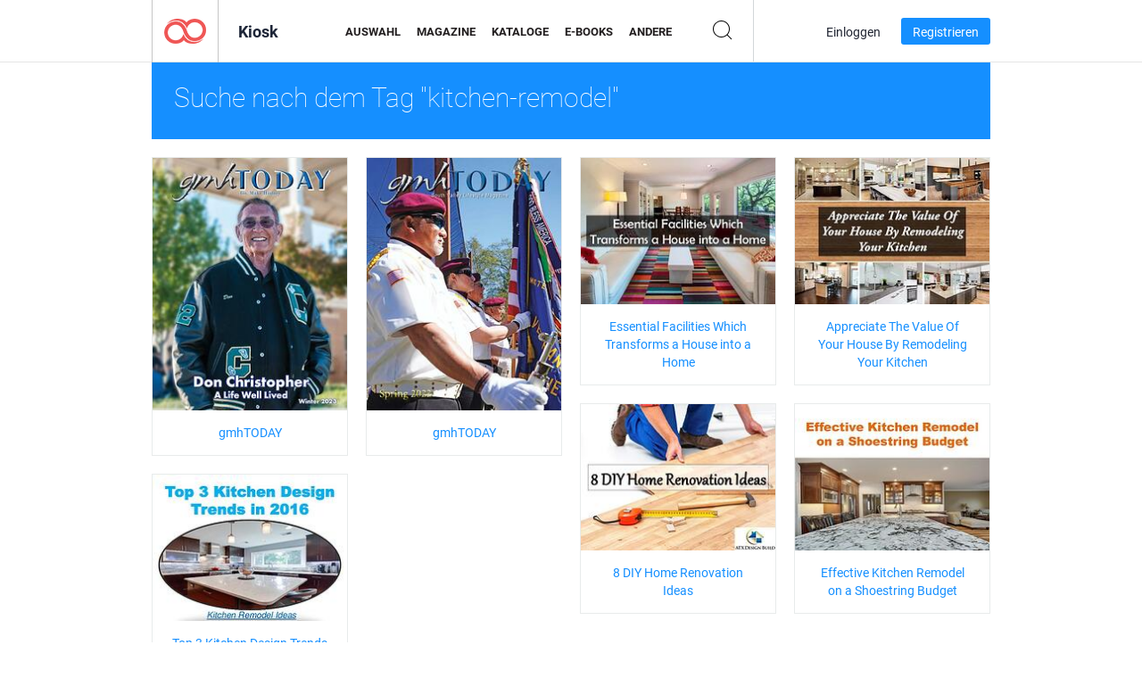

--- FILE ---
content_type: text/html; charset=UTF-8
request_url: https://newsstand.joomag.com/de/tag/kitchen-remodel
body_size: 5608
content:
<!DOCTYPE html>
<html
        lang="de"
        class="  jm-desktop"
        data-fb-app-id="185909391439821"
>
<head>
    <meta charset="utf-8">
    <meta http-equiv="X-UA-Compatible" content="IE=edge,chrome=1"/>
    <meta http-equiv="Content-Type" content="text/html; charset=utf-8"/>
    <meta name="csrf-token" content="dOLxwzcAelPuy5kJEEab3tGGAWu4BgsMTHw-8l-jlmmlWURsEhgoFRqoT7cj-VCb0a3k98XLGNVuRECfnR6LNA">
    
    <title>Joomag-Kiosk: Stichwort kitchen-remodel</title>

        <meta name="description" content="Digitale Publikationen mit dem Stichwort kitchen-remodel im Joomag-Kiosk.
"/>
    <meta name="keywords" content="joomag, digitaler Zietungskiosk, digitales interaktives Magazin, E-Magazin, online Magazin,
digitales Magazin, digitale Magazine, online Magazin, interaktives Magazin,
Plattform für das Veröffentlichen von digitalen interaktiven Magazinen, Magazine verkaufen, online Magazine verkaufen,
kostenlose Magazine, Magazine für Handys, beste Magazine, Magazin Abonnement, Android Magazine,
online PDF Magazin, digitales online Magazin, iPad Magazin
"/>
    <meta property="fb:app_id" content="185909391439821"/>
    <meta property="og:description" content="Digitale Publikationen mit dem Stichwort kitchen-remodel im Joomag-Kiosk.
"/>
    
    <meta property="og:title" content="Joomag-Kiosk: Stichwort kitchen-remodel"/>
            <link rel="canonical" href="https://newsstand.joomag.com/de/tag/kitchen-remodel" />
    
    <script type="text/javascript" src="https://static.joomag.com/static/js/joomag.js?_=6.13.8"></script>

            <script type="text/javascript" data-cookieconsent="ignore">
            var dataLayer = [
                {
                    'name': '',
                    'email': '',
                    'user_id': '',
                    'account_id': '',
                    'account_plan': '',
                    'is_reader': false,
                    'is_owner': false,
                    'reg_date_timestamp': 0,
                    'hsc_token': '',
                    'office_code': ''
                }
            ];

            
                    </script>

        <!-- Google Tag Manager -->
        <script data-cookieconsent="ignore">(function(w,d,s,l,i){w[l]=w[l]||[];w[l].push({'gtm.start':
                    new Date().getTime(),event:'gtm.js'});var f=d.getElementsByTagName(s)[0],
                j=d.createElement(s),dl=l!='dataLayer'?'&l='+l:'';j.async=true;j.src=
                'https://www.googletagmanager.com/gtm.js?id='+i+dl;f.parentNode.insertBefore(j,f);
            })(window,document,'script','dataLayer','GTM-WVG733');</script>
        <!-- End Google Tag Manager -->
    
    <script type="text/javascript">
        (function(){
            var ie=function(){for(var a=3,b=document.createElement("div"),c=b.getElementsByTagName("i");b.innerHTML="\x3c!--[if gt IE "+ ++a+"]><i></i><![endif]--\x3e",c[0];);return 4<a?a:void 0}();

                if (ie < 9) {
                window.location.href = 'https://www.joomag.com/de/not-supported-browser';
            }
            })();
    </script>

            <link rel="apple-touch-icon" sizes="180x180" href=https://app.joomag.com/assets/ico/app/apple-touch-icon.png>
    
            <link rel="mask-icon" href="https://app.joomag.com//assets/ico/safari-pinned-tab.svg" color="#158fff">
    
            <link rel="icon" type="image/png" sizes="32x32" href=https://app.joomag.com/assets/ico/favicon-32x32.png>
        <link rel="icon" type="image/png" sizes="16x16" href=https://app.joomag.com/assets/ico/favicon-16x16.png>
    
    <!-- Error?-->
            <link type="text/css" rel="stylesheet" href="https://static.joomag.com/static/css/joomag.css?_=6.13.8" />
    
    <script type="text/javascript" src="//use.typekit.net/olb8zpk.js"></script>
    <script type="text/javascript">try{Typekit.load();}catch(e){}</script>
    <link type="text/css" rel="stylesheet" href=https://app.joomag.com/assets/fonts/fonts.css />

    <link type="text/css" rel="stylesheet" href="https://static.joomag.com/static/css/pages/newsstand.css?_=6.13.8" />
    <!-- HTML5 shim and Respond.js IE8 support of HTML5 elements and media queries -->
    <!--[if lt IE 9]>
    <script src="/assets/js/ie/html5shiv.js"></script>
    <script src="/assets/js/ie/respond.min.js"></script>
    <![endif]-->

    <script type="text/javascript" src="https://static.joomag.com/static/js/pages/newsstand.js?_=6.13.8"></script>    <script type="text/javascript" src="https://app.joomag.com//static/locale/de.js?_=6.13.8"></script>

    
        <script>
        (function(i,s,o,g,r,a,m){i['GoogleAnalyticsObject']=r;i[r]=i[r]||function(){
            (i[r].q=i[r].q||[]).push(arguments)},i[r].l=1*new Date();a=s.createElement(o),
                m=s.getElementsByTagName(o)[0];a.async=1;a.src=g;m.parentNode.insertBefore(a,m)
        })(window,document,'script','//www.google-analytics.com/analytics.js','ga');

        ga('create', "UA-7054419-13", "newsstand.joomag.com");

        
                ga('send', 'pageview');
    </script>
    

    

            <script>
                window.intercomSettings = {"app_id":"ue3kdzui"};
            </script>

            <script id="Cookiebot" src="https://consent.cookiebot.com/uc.js" data-cbid="bb88d228-984f-4d2c-b2ec-9d951dcda17c"
                data-blockingmode="auto" type="text/javascript"
                data-culture="de"
                data-georegions="{'region':'AT, BE, BG, CY, CZ, DE, DK, EE, ES, FI, FR, GR, HR, HU, IE, IT, LT, LU, LV, MT, NL, PL, PT, RO, SE, SI, SK, GB','cbid':'4a9f286a-b352-4636-9d11-6f206899f7f9'},{'region':'US-06','cbid':'ee318ebf-3d44-4733-ba6f-e41dc7db7ef4'}"></script>
    
            <base href="https://app.joomag.com/">
    </head>
<body data-environment="production" class="">
<!-- Google Tag Manager (noscript) -->
<noscript><iframe src="https://www.googletagmanager.com/ns.html?id=GTM-WVG733"
                  height="0" width="0" style="display:none;visibility:hidden"></iframe></noscript>
<!-- End Google Tag Manager (noscript) -->

    
<header class="j-header j-header-newsstand">
    <div class="container j-newsstand-header-container">
        <div class="j-header-nav navbar navbar-default" data-opened-page="newsstand">
            <div class="j-logo-container navbar-header">
                <a href="https://newsstand.joomag.com/de/featured" title="Joomag Home" rel="home">
                    <img class="j-logo" src="https://app.joomag.com/p.gif" alt="Joomag Home" />
                </a>
            </div>
            <div class="j-header-page-title">
                Kiosk            </div>
            <nav class="j-main-navbar">
                <div class="j-head-navigation-wrapper">
                    <ul class="nav navbar-nav" role="navigation">
                        <li>
                            <a href="https://newsstand.joomag.com/de/featured" data-page="featured">
                                Auswahl                            </a>
                        </li>
                        <li>
                            <a href="https://newsstand.joomag.com/de/magazines" data-page="magazines">
                                Magazine                            </a>
                        </li>
                        <li>
                            <a href="https://newsstand.joomag.com/de/catalogues" data-page="catalogues">
                                Kataloge                            </a>
                        </li>
                        <li>
                            <a href="https://newsstand.joomag.com/de/e-books" data-page="e-books">
                                E-Books                            </a>
                        </li>
                        <li>
                            <a href="https://newsstand.joomag.com/de/others" data-page="others">
                                Andere                            </a>
                        </li>
                    </ul>
                    <div class="j-main-search-panel-container">
                        <div class="j-main-search-panel ">
                            <form method="get" action="https://newsstand.joomag.com/de">
                                <input class="j-search-input" name="q" value="" placeholder="Titel eingeben..."/>
                                <input type="hidden" name="_csrf_token" value="dOLxwzcAelPuy5kJEEab3tGGAWu4BgsMTHw-8l-jlmmlWURsEhgoFRqoT7cj-VCb0a3k98XLGNVuRECfnR6LNA">
                            </form>
                            <a href="#" class="j-search-btn">
                                <span class="j-search-btn-icon"></span>
                            </a>
                        </div>
                    </div>
                </div>
            </nav>
            <nav class="navbar-right j-login-toolbar-container">
                                        <ul class="j-unlogged-menu">
                        <li>
                            <a href="https://app.joomag.com/de/login?reader" class="btn btn-sm j-login-btn">Einloggen</a>
                        </li>
                        <li>
                            <a href="https://app.joomag.com/de/signup/newsstand" class="btn btn-sm j-signup-btn">Registrieren</a>
                        </li>
                    </ul>
                            </nav>
        </div>
    </div>
    <script type="text/javascript">
        (function(e){
            // Setup Main navigation
            var activePage = '';

            if (activePage !== '') {
                $('.j-header-newsstand .j-main-navbar a[data-page="' + activePage + '"]').addClass('active');
            }

            // Setup newsstand search box
            {
                var $newsstandNav = $('.j-header.j-header-newsstand'),
                    $searchPanel = $newsstandNav.find('.j-main-search-panel'),
                    $searchBtn = $searchPanel.find('.j-search-btn'),
                    $searchInput = $searchPanel.find('.j-search-input');

                if( $searchPanel.is('.active') ) {
                    $searchPanel.addClass('active');
                }

                $searchBtn.click(function(e){
                    e.preventDefault();

                    if( $searchPanel.is('.active') ) {
                        $searchPanel.removeClass('active');
                        $searchInput.val('');
                    } else {
                        $searchPanel.addClass('active');
                        $searchInput.focus();
                    }
                });
            }
        })();
    </script>
</header>
    <div class="j-content">
        <script type="text/javascript" src="https://app.joomag.com//static/locale/pages/newsstand/de.js?_=6.13.8"></script>
<div class="j-newsstand-page container">
<script type="text/template" id="jMagItemTPL">
    <div class="j-magazine <%- cssClass %> <%- blurryCssClass %>" <%- customAttributeStr %> itemscope itemtype="http://schema.org/Article">
        <a class="mag-image-wrap" href="<%- infoPage %>" title="<%- title %>">
            <img class="j-cover" src="<%- cover %>" alt="<%- title %>" itemprop="image"/>
            <%- blurOverlayHtml %>
            <span class="j-hover-overlay">Jetzt lesen</span>
        </a>
        <div class="j-title-box">
            <h3 class="j-title" itemprop="name"><a href="<%- infoPage %>"><%- title %></a></h3>
        </div>
        <div class="j-details-box">
            <i class="j-arrow"></i>
            <a class="j-title" href="<%- infoPage %>" itemprop="url"><%- title %></a>
            <p>
                Kategorie: <a href="<%- categoryPage %>"><%- category %></a>
            </p>
        </div>
    </div>
</script>


<div class="j-search-details-block">
    <h2>Suche nach dem Tag "kitchen-remodel"</h2>
</div>
<div class="j-magazines-column-view">
        <div class="j-magazine j-mag-invisible " data-details='{&quot;uid&quot;:&quot;0536992001673597985&quot;,&quot;title&quot;:&quot;gmhTODAY&quot;,&quot;cover&quot;:&quot;https:\/\/s10cdn.joomag.com\/res_mag\/0\/518\/518580\/2688795\/thumbs\/65869467s.jpg?1766691499&quot;,&quot;volume&quot;:&quot;Winter 2023&quot;,&quot;category&quot;:null,&quot;url&quot;:&quot;https:\/\/gmhtodaymag.com\/gmhtoday-winter-2023\/0536992001673597985&quot;,&quot;infoPage&quot;:&quot;https:\/\/newsstand.joomag.com\/de\/gmhtoday-winter-2023\/0536992001673597985&quot;,&quot;categoryPage&quot;:&quot;https:\/\/newsstand.joomag.com\/de\/magazines\/\/&quot;,&quot;magInfo&quot;:&quot;https:\/\/newsstand.joomag.com\/de\/gmhtoday-winter-2023\/0536992001673597985&quot;,&quot;width&quot;:603,&quot;height&quot;:783,&quot;showAdultOverlay&quot;:0,&quot;cssClass&quot;:&quot;j-mag-invisible&quot;}' itemscope itemtype="http://schema.org/Article">
        <a class="mag-image-wrap" href="https://newsstand.joomag.com/de/gmhtoday-winter-2023/0536992001673597985" title="gmhTODAY">
            <img class="j-cover" src="https://s10cdn.joomag.com/res_mag/0/518/518580/2688795/thumbs/65869467s.jpg?1766691499" alt="gmhTODAY" itemprop="image"/>
            
            <span class="j-hover-overlay">Jetzt lesen</span>
        </a>
        <div class="j-title-box">
            <h3 class="j-title" itemprop="name"><a href="https://newsstand.joomag.com/de/gmhtoday-winter-2023/0536992001673597985">gmhTODAY</a></h3>
        </div>
        <div class="j-details-box">
            <i class="j-arrow"></i>
            <a class="j-title" href="https://newsstand.joomag.com/de/gmhtoday-winter-2023/0536992001673597985" itemprop="url">gmhTODAY</a>
            <p>
                Kategorie: <a href="https://newsstand.joomag.com/de/magazines//"></a>
            </p>
        </div>
    </div>
    <div class="j-magazine j-mag-invisible " data-details='{&quot;uid&quot;:&quot;0328070001648677827&quot;,&quot;title&quot;:&quot;gmhTODAY&quot;,&quot;cover&quot;:&quot;https:\/\/s10cdn.joomag.com\/res_mag\/0\/518\/518580\/2639452\/thumbs\/64086428s.jpg?1766691499&quot;,&quot;volume&quot;:&quot;Spring 2022&quot;,&quot;category&quot;:null,&quot;url&quot;:&quot;https:\/\/gmhtodaymag.com\/gmhtoday-spring-2022\/0328070001648677827&quot;,&quot;infoPage&quot;:&quot;https:\/\/newsstand.joomag.com\/de\/gmhtoday-spring-2022\/0328070001648677827&quot;,&quot;categoryPage&quot;:&quot;https:\/\/newsstand.joomag.com\/de\/magazines\/\/&quot;,&quot;magInfo&quot;:&quot;https:\/\/newsstand.joomag.com\/de\/gmhtoday-spring-2022\/0328070001648677827&quot;,&quot;width&quot;:603,&quot;height&quot;:783,&quot;showAdultOverlay&quot;:0,&quot;cssClass&quot;:&quot;j-mag-invisible&quot;}' itemscope itemtype="http://schema.org/Article">
        <a class="mag-image-wrap" href="https://newsstand.joomag.com/de/gmhtoday-spring-2022/0328070001648677827" title="gmhTODAY">
            <img class="j-cover" src="https://s10cdn.joomag.com/res_mag/0/518/518580/2639452/thumbs/64086428s.jpg?1766691499" alt="gmhTODAY" itemprop="image"/>
            
            <span class="j-hover-overlay">Jetzt lesen</span>
        </a>
        <div class="j-title-box">
            <h3 class="j-title" itemprop="name"><a href="https://newsstand.joomag.com/de/gmhtoday-spring-2022/0328070001648677827">gmhTODAY</a></h3>
        </div>
        <div class="j-details-box">
            <i class="j-arrow"></i>
            <a class="j-title" href="https://newsstand.joomag.com/de/gmhtoday-spring-2022/0328070001648677827" itemprop="url">gmhTODAY</a>
            <p>
                Kategorie: <a href="https://newsstand.joomag.com/de/magazines//"></a>
            </p>
        </div>
    </div>
    <div class="j-magazine j-mag-invisible " data-details='{&quot;uid&quot;:&quot;0975602001525099715&quot;,&quot;title&quot;:&quot;Essential Facilities Which Transforms a House into a Home&quot;,&quot;cover&quot;:&quot;https:\/\/s12cdn.joomag.com\/res_mag\/0\/737\/737476\/1541535\/thumbs\/37090165s.jpg?1558099829&quot;,&quot;volume&quot;:&quot;Essential Facilities Which Transforms a House&quot;,&quot;category&quot;:&quot;Wohnkultur&quot;,&quot;url&quot;:&quot;https:\/\/viewer.joomag.com\/essential-facilities-which-transforms-a-house-into-a-home-essential-facilities-which-transforms-a-house\/0975602001525099715&quot;,&quot;infoPage&quot;:&quot;https:\/\/newsstand.joomag.com\/de\/essential-facilities-which-transforms-a-house-into-a-home-essential-facilities-which-transforms-a-house\/0975602001525099715&quot;,&quot;categoryPage&quot;:&quot;https:\/\/newsstand.joomag.com\/de\/\/home\/home-decor&quot;,&quot;magInfo&quot;:&quot;https:\/\/newsstand.joomag.com\/de\/essential-facilities-which-transforms-a-house-into-a-home-essential-facilities-which-transforms-a-house\/0975602001525099715&quot;,&quot;width&quot;:720,&quot;height&quot;:540,&quot;showAdultOverlay&quot;:0,&quot;cssClass&quot;:&quot;j-mag-invisible&quot;}' itemscope itemtype="http://schema.org/Article">
        <a class="mag-image-wrap" href="https://newsstand.joomag.com/de/essential-facilities-which-transforms-a-house-into-a-home-essential-facilities-which-transforms-a-house/0975602001525099715" title="Essential Facilities Which Transforms a House into a Home">
            <img class="j-cover" src="https://s12cdn.joomag.com/res_mag/0/737/737476/1541535/thumbs/37090165s.jpg?1558099829" alt="Essential Facilities Which Transforms a House into a Home" itemprop="image"/>
            
            <span class="j-hover-overlay">Jetzt lesen</span>
        </a>
        <div class="j-title-box">
            <h3 class="j-title" itemprop="name"><a href="https://newsstand.joomag.com/de/essential-facilities-which-transforms-a-house-into-a-home-essential-facilities-which-transforms-a-house/0975602001525099715">Essential Facilities Which Transforms a House into a Home</a></h3>
        </div>
        <div class="j-details-box">
            <i class="j-arrow"></i>
            <a class="j-title" href="https://newsstand.joomag.com/de/essential-facilities-which-transforms-a-house-into-a-home-essential-facilities-which-transforms-a-house/0975602001525099715" itemprop="url">Essential Facilities Which Transforms a House into a Home</a>
            <p>
                Kategorie: <a href="https://newsstand.joomag.com/de//home/home-decor">Wohnkultur</a>
            </p>
        </div>
    </div>
    <div class="j-magazine j-mag-invisible " data-details='{&quot;uid&quot;:&quot;0638824001519224663&quot;,&quot;title&quot;:&quot;Appreciate The Value Of Your House By Remodeling Your Kitchen&quot;,&quot;cover&quot;:&quot;https:\/\/s12cdn.joomag.com\/res_mag\/0\/737\/737476\/1462685\/thumbs\/35154263s.jpg?1558099740&quot;,&quot;volume&quot;:&quot;Appreciate The Value Of Your House By Remodeling Y&quot;,&quot;category&quot;:&quot;Wohnkultur&quot;,&quot;url&quot;:&quot;https:\/\/viewer.joomag.com\/appreciate-the-value-of-your-house-by-remodeling-your-kitchen-appreciate-the-value-of-your-house-by-remodeling-y\/0638824001519224663&quot;,&quot;infoPage&quot;:&quot;https:\/\/newsstand.joomag.com\/de\/appreciate-the-value-of-your-house-by-remodeling-your-kitchen-appreciate-the-value-of-your-house-by-remodeling-y\/0638824001519224663&quot;,&quot;categoryPage&quot;:&quot;https:\/\/newsstand.joomag.com\/de\/\/home\/home-decor&quot;,&quot;magInfo&quot;:&quot;https:\/\/newsstand.joomag.com\/de\/appreciate-the-value-of-your-house-by-remodeling-your-kitchen-appreciate-the-value-of-your-house-by-remodeling-y\/0638824001519224663&quot;,&quot;width&quot;:720,&quot;height&quot;:540,&quot;showAdultOverlay&quot;:0,&quot;cssClass&quot;:&quot;j-mag-invisible&quot;}' itemscope itemtype="http://schema.org/Article">
        <a class="mag-image-wrap" href="https://newsstand.joomag.com/de/appreciate-the-value-of-your-house-by-remodeling-your-kitchen-appreciate-the-value-of-your-house-by-remodeling-y/0638824001519224663" title="Appreciate The Value Of Your House By Remodeling Your Kitchen">
            <img class="j-cover" src="https://s12cdn.joomag.com/res_mag/0/737/737476/1462685/thumbs/35154263s.jpg?1558099740" alt="Appreciate The Value Of Your House By Remodeling Your Kitchen" itemprop="image"/>
            
            <span class="j-hover-overlay">Jetzt lesen</span>
        </a>
        <div class="j-title-box">
            <h3 class="j-title" itemprop="name"><a href="https://newsstand.joomag.com/de/appreciate-the-value-of-your-house-by-remodeling-your-kitchen-appreciate-the-value-of-your-house-by-remodeling-y/0638824001519224663">Appreciate The Value Of Your House By Remodeling Your Kitchen</a></h3>
        </div>
        <div class="j-details-box">
            <i class="j-arrow"></i>
            <a class="j-title" href="https://newsstand.joomag.com/de/appreciate-the-value-of-your-house-by-remodeling-your-kitchen-appreciate-the-value-of-your-house-by-remodeling-y/0638824001519224663" itemprop="url">Appreciate The Value Of Your House By Remodeling Your Kitchen</a>
            <p>
                Kategorie: <a href="https://newsstand.joomag.com/de//home/home-decor">Wohnkultur</a>
            </p>
        </div>
    </div>
    <div class="j-magazine j-mag-invisible " data-details='{&quot;uid&quot;:&quot;0273999001513631518&quot;,&quot;title&quot;:&quot;8 DIY Home Renovation Ideas&quot;,&quot;cover&quot;:&quot;https:\/\/s12cdn.joomag.com\/res_mag\/0\/737\/737476\/1392048\/thumbs\/33470936s.jpg?1558099657&quot;,&quot;volume&quot;:&quot;8 DIY Home Renovation Ideas&quot;,&quot;category&quot;:&quot;Wohnkultur&quot;,&quot;url&quot;:&quot;https:\/\/viewer.joomag.com\/8-diy-home-renovation-ideas-8-diy-home-renovation-ideas\/0273999001513631518&quot;,&quot;infoPage&quot;:&quot;https:\/\/newsstand.joomag.com\/de\/8-diy-home-renovation-ideas-8-diy-home-renovation-ideas\/0273999001513631518&quot;,&quot;categoryPage&quot;:&quot;https:\/\/newsstand.joomag.com\/de\/\/home\/home-decor&quot;,&quot;magInfo&quot;:&quot;https:\/\/newsstand.joomag.com\/de\/8-diy-home-renovation-ideas-8-diy-home-renovation-ideas\/0273999001513631518&quot;,&quot;width&quot;:720,&quot;height&quot;:540,&quot;showAdultOverlay&quot;:0,&quot;cssClass&quot;:&quot;j-mag-invisible&quot;}' itemscope itemtype="http://schema.org/Article">
        <a class="mag-image-wrap" href="https://newsstand.joomag.com/de/8-diy-home-renovation-ideas-8-diy-home-renovation-ideas/0273999001513631518" title="8 DIY Home Renovation Ideas">
            <img class="j-cover" src="https://s12cdn.joomag.com/res_mag/0/737/737476/1392048/thumbs/33470936s.jpg?1558099657" alt="8 DIY Home Renovation Ideas" itemprop="image"/>
            
            <span class="j-hover-overlay">Jetzt lesen</span>
        </a>
        <div class="j-title-box">
            <h3 class="j-title" itemprop="name"><a href="https://newsstand.joomag.com/de/8-diy-home-renovation-ideas-8-diy-home-renovation-ideas/0273999001513631518">8 DIY Home Renovation Ideas</a></h3>
        </div>
        <div class="j-details-box">
            <i class="j-arrow"></i>
            <a class="j-title" href="https://newsstand.joomag.com/de/8-diy-home-renovation-ideas-8-diy-home-renovation-ideas/0273999001513631518" itemprop="url">8 DIY Home Renovation Ideas</a>
            <p>
                Kategorie: <a href="https://newsstand.joomag.com/de//home/home-decor">Wohnkultur</a>
            </p>
        </div>
    </div>
    <div class="j-magazine j-mag-invisible " data-details='{&quot;uid&quot;:&quot;0465324001503094845&quot;,&quot;title&quot;:&quot;Effective Kitchen Remodel on a Shoestring Budget&quot;,&quot;cover&quot;:&quot;https:\/\/s11cdn.joomag.com\/res_mag\/0\/363\/363137\/1248898\/thumbs\/30164153s.jpg?1558099461&quot;,&quot;volume&quot;:&quot;Virginia&quot;,&quot;category&quot;:&quot;Wohnkultur&quot;,&quot;url&quot;:&quot;https:\/\/viewer.joomag.com\/effective-kitchen-remodel-on-a-shoestring-budget-virginia\/0465324001503094845&quot;,&quot;infoPage&quot;:&quot;https:\/\/newsstand.joomag.com\/de\/effective-kitchen-remodel-on-a-shoestring-budget-virginia\/0465324001503094845&quot;,&quot;categoryPage&quot;:&quot;https:\/\/newsstand.joomag.com\/de\/others\/home\/home-decor&quot;,&quot;magInfo&quot;:&quot;https:\/\/newsstand.joomag.com\/de\/effective-kitchen-remodel-on-a-shoestring-budget-virginia\/0465324001503094845&quot;,&quot;width&quot;:720,&quot;height&quot;:540,&quot;showAdultOverlay&quot;:0,&quot;cssClass&quot;:&quot;j-mag-invisible&quot;}' itemscope itemtype="http://schema.org/Article">
        <a class="mag-image-wrap" href="https://newsstand.joomag.com/de/effective-kitchen-remodel-on-a-shoestring-budget-virginia/0465324001503094845" title="Effective Kitchen Remodel on a Shoestring Budget">
            <img class="j-cover" src="https://s11cdn.joomag.com/res_mag/0/363/363137/1248898/thumbs/30164153s.jpg?1558099461" alt="Effective Kitchen Remodel on a Shoestring Budget" itemprop="image"/>
            
            <span class="j-hover-overlay">Jetzt lesen</span>
        </a>
        <div class="j-title-box">
            <h3 class="j-title" itemprop="name"><a href="https://newsstand.joomag.com/de/effective-kitchen-remodel-on-a-shoestring-budget-virginia/0465324001503094845">Effective Kitchen Remodel on a Shoestring Budget</a></h3>
        </div>
        <div class="j-details-box">
            <i class="j-arrow"></i>
            <a class="j-title" href="https://newsstand.joomag.com/de/effective-kitchen-remodel-on-a-shoestring-budget-virginia/0465324001503094845" itemprop="url">Effective Kitchen Remodel on a Shoestring Budget</a>
            <p>
                Kategorie: <a href="https://newsstand.joomag.com/de/others/home/home-decor">Wohnkultur</a>
            </p>
        </div>
    </div>
    <div class="j-magazine j-mag-invisible " data-details='{&quot;uid&quot;:&quot;0872143001482385997&quot;,&quot;title&quot;:&quot;Top 3 Kitchen Design Trends in 2016&quot;,&quot;cover&quot;:&quot;https:\/\/s11cdn.joomag.com\/res_mag\/0\/363\/363137\/966072\/thumbs\/24156338s.jpg?1558099012&quot;,&quot;volume&quot;:&quot;1&quot;,&quot;category&quot;:&quot;Wohnkultur&quot;,&quot;url&quot;:&quot;https:\/\/viewer.joomag.com\/top-3-kitchen-design-trends-in-2016-1\/0872143001482385997&quot;,&quot;infoPage&quot;:&quot;https:\/\/newsstand.joomag.com\/de\/top-3-kitchen-design-trends-in-2016-1\/0872143001482385997&quot;,&quot;categoryPage&quot;:&quot;https:\/\/newsstand.joomag.com\/de\/others\/home\/home-decor&quot;,&quot;magInfo&quot;:&quot;https:\/\/newsstand.joomag.com\/de\/top-3-kitchen-design-trends-in-2016-1\/0872143001482385997&quot;,&quot;width&quot;:720,&quot;height&quot;:540,&quot;showAdultOverlay&quot;:0,&quot;cssClass&quot;:&quot;j-mag-invisible&quot;}' itemscope itemtype="http://schema.org/Article">
        <a class="mag-image-wrap" href="https://newsstand.joomag.com/de/top-3-kitchen-design-trends-in-2016-1/0872143001482385997" title="Top 3 Kitchen Design Trends in 2016">
            <img class="j-cover" src="https://s11cdn.joomag.com/res_mag/0/363/363137/966072/thumbs/24156338s.jpg?1558099012" alt="Top 3 Kitchen Design Trends in 2016" itemprop="image"/>
            
            <span class="j-hover-overlay">Jetzt lesen</span>
        </a>
        <div class="j-title-box">
            <h3 class="j-title" itemprop="name"><a href="https://newsstand.joomag.com/de/top-3-kitchen-design-trends-in-2016-1/0872143001482385997">Top 3 Kitchen Design Trends in 2016</a></h3>
        </div>
        <div class="j-details-box">
            <i class="j-arrow"></i>
            <a class="j-title" href="https://newsstand.joomag.com/de/top-3-kitchen-design-trends-in-2016-1/0872143001482385997" itemprop="url">Top 3 Kitchen Design Trends in 2016</a>
            <p>
                Kategorie: <a href="https://newsstand.joomag.com/de/others/home/home-decor">Wohnkultur</a>
            </p>
        </div>
    </div>
</div>
<script type="text/javascript">
    (function(){
        var page = new joomag.frontend.newsstandPage({
            mag_list_container: '.j-magazines-column-view',
            mag_tpl: $('script#jMagItemTPL').html(),
            filtration: {"type":"","topCategory":"","category":"","keyword":"","tag":"kitchen-remodel","defaultTypeSelected":false,"parentControl":false,"offset":0,"limit":15},
            mags_total: 7        });

        page.initNewsstandPage();

        joomag.removeScriptTag();
    })();
</script></div>
    </div>
    <footer class="j-footer j-footer-newsstand">
    <div class="j-footer-primary container">
        <div class="row">
            <div class="col-xs-6 col-sm-3 col-md-3 col-lg-3 j-footer-links">
                <h5>Firma</h5>
                <ul class="list-unstyled">
                    <li>
                        <a href="https://www.joomag.com/">Joomag Home</a>
                    </li>
                    <li>
                        <a href="https://www.joomag.com/de/about-us">Über uns</a>
                    </li>
                                            <li>
                            <a href="https://www.joomag.com/de/about-us/impressum">Impressum</a>
                        </li>
                                        <li>
                        <a href="https://www.blog-de.joomag.com/" target="_blank">Blog</a>
                    </li>
                    <li>
                        <a href="#contact-us" onclick="return false">Kontakt</a>
                    </li>
                </ul>
            </div>
            <div class="col-xs-12 col-sm-3 col-md-3 col-lg-3 pull-right">
                <div class="j-footer-social">
                    <ul class="list-inline">
                        <li>
                            <a href="http://www.facebook.com/joomag" target="_blank" title="Facebook"
                               class="j-facebook"></a>
                        </li>
                        <li>
                            <a href="http://twitter.com/Joomag" target="_blank" title="Twitter" class="j-twitter"></a>
                        </li>
                        <li>
                            <a href="http://www.linkedin.com/company/joomag" target="_blank" title="LinkedIn"
                               class="j-linkedin"></a>
                        </li>
                    </ul>
                </div>
                                <div class="text-center j-footer-address-box en">
                    <address>
                        <a href="https://www.google.com/maps/place/75 E. Santa Clara St., Floor 6, San Jose, CA 95113"
                           target="_blank" property="address" typeof="PostalAddress">
                            <span property="streetAddress">75 E. Santa Clara St., Floor 6<br></span>
                            <span property="addressLocality">San Jose</span>,
                            <span property="addressRegion">CA</span>
                            <span property="postalCode">95113</span>
                        </a>
                    </address>

                    <a href="tel:+18888548036" class="j-telephone"
                       property="telephone" content="+18888548036">
                        +1 888 854 8036                    </a>

                    <time class="j-opening-hours" property="openingHours"
                          datetime="Mo-Fr 8am-5pm -8:00">Mon-Fri 8am-5pm PST</time>
                </div>
                                </div>
        </div>
    </div>
    <div class="j-footer-secondary">
        <div class="container">
            <div class="navbar navbar-default">
                <div class="navbar-header">
                    <span class="j-copyright-text">&copy; 2026 Joomag, Inc. Alle Rechte vorbehalten.</span>
                </div>
                <ul class="nav navbar-nav navbar-right">
                    <li>
                        <a href="https://www.joomag.com/de/privacy" target="_blank" rel="nofollow">Datenschutzrichtlinien</a>
                    </li>
                    <li>
                        <a href="https://www.joomag.com/de/terms" target="_blank" rel="nofollow">Nutzungsbedingungen</a>
                    </li>
                                            <li class="dropup" style="width: auto; white-space:nowrap;">
                            <a href="https://newsstand.joomag.com/de" class="dropdown-toggle"
                               data-toggle="dropdown">Sprache — Deutsch                                <b class="caret"></b></a>
                            <ul class="dropdown-menu" style="min-width: 100%; width: 100%;">
                                                                    <li><a href="https://newsstand.joomag.com/en">English</a>
                                    </li>
                                                                    <li><a href="https://newsstand.joomag.com/es">Español</a>
                                    </li>
                                                                    <li><a href="https://newsstand.joomag.com/ru">Русский</a>
                                    </li>
                                                                    <li><a href="https://newsstand.joomag.com/fr">Français</a>
                                    </li>
                                                                    <li><a href="https://newsstand.joomag.com/pt-BR">Português (Brasil)</a>
                                    </li>
                                                                    <li><a href="https://newsstand.joomag.com/zh">中文</a>
                                    </li>
                                                            </ul>
                        </li>
                                    </ul>
            </div>
        </div>
    </div>
</footer>

    <!-- Modal -->
    <div class="modal fade" id="j-remote-modal-dialog" tabindex="-1" role="dialog" aria-hidden="true">
    </div><!-- /.modal -->
</body>
</html>


--- FILE ---
content_type: application/javascript
request_url: https://app.joomag.com//static/locale/de.js?_=6.13.8
body_size: 96007
content:
( typeof joomag == 'undefined' ) && ( joomag = { locale: {} } );
joomag.locale = $.extend(true, {}, joomag.locale, {"authorization":{"buttons":{"create_account_trial":"Starten Sie Ihre kostenlose 14-t\u00e4gige Testversion","facebook_connect":"Mit Facebook einloggen","finish_auth":"Abschlie\u00dfen","google_connect":"Mit Google anmelden","linkedin_connect":"Login mit LinkedIn","log_in":"Anmelden","login_with_sso":", melden Sie sich mit SSO an","microsoft_connect":"Mit Microsoft anmelden","other_options":"Andere Optionen","send_reset_link":"Link zum Zur\u00fccksetzen senden","sign_up":"Registrieren","twitter_connect":"Melden Sie sich mit Twitter an","use_sso":"Um Single Sign-On zu nutzen "},"headers":{"finish_auth":"Fest fertig!","forgot_password":"Passwort vergessen","log_in":"Anmelden","sign_up":"Registrieren"},"links":{"back_to_log_in":"Zur\u00fcck zur Anmeldung","dont_have_joomag_account":"Sie haben keinen Joomag Account?","forget_password":"Passwort vergessen?","have_joomag_account":"Sie haben bereits ein Joomag-Konto?","log_in":"Anmelden","log_in_instead":"Melden Sie sich stattdessen an","sign_up":"Registrieren"},"notes":{"connect_with_social_account":"Melden Sie sich mit Ihrem Social-Network-Account an","forgot_password":"Geben Sie Ihre E-Mail Adresse ein. Wir senden Ihnen einen Link, mit dem Sie Ihr Passwort zur\u00fccksetzen k\u00f6nnen.","reset_link_sent":"Sie erhalten eine E-Mail, wenn ein registrierter Benutzer mit der angegebenen E-Mail-Adresse vorhanden ist. Zur\u00fcck zu {0}"}},"backend":{"account_manager":{"title":"Konto-Verwaltung"},"account_settings":{"change_password":{"new_password":"Neues Passwort","new_password_help":"Neues Passwort eingeben","old_password":"Altes Passwort","old_password_help":"Aktuelles Passwort eingeben","retype_password":"Passwort wiederholen","retype_password_help":"Neues Password best\u00e4tigen","title":"Passwort \u00e4ndern"},"incomplete_user_notification":"Bitte best\u00e4tigen Sie Ihre E-Mail-Adresse, indem Sie auf den Link klicken, den Sie in der Best\u00e4tigungsmail finden, die wir an Ihre Adresse geschickt haben. Wir empfehlen Ihnen dringend, unsere Domain in die Whitelist Ihres Mailservers aufzunehmen, um die Zustellung unserer E-Mails an Sie sicherzustellen.","info":{"account_balance":"Kontostand","account_type":"Kontotyp","active_services":"Aktive Dienste","address":"Adresse","address_help_line":"Firmenadresse eingeben, Zeile {0}","brief_box_title":"Kontoinformationen","city":"Stadt","city_help":"Geben Sie Ihre Stadt ein","company":"Firma","company_help":"Name Ihrer Firma","fax":"Fax","fax_help":"Geben Sie Ihre Faxnummer ein","imported_subscribers":"Abonnenten importiert","owner_name":"Name des Besitzers","phone":"Telefon","phone_help":"Geben Sie Ihre Telefonnummer ein","postal_code":"Postleitzahl","postal_code_help":"Geben Sie Ihre Postleitzahl ein","province":"Bundesland","province_help":"Bundesland\/Provinznamen eingeben","region":"Region","region_help":"Geben Sie Ihre Region ein","sent_emails":"Gesendete E-Mails","services":{"none":"Existiert nicht","selling":"Verkauf"},"title":"Kontoinformationen","website":"Webseiten-URL","website_help":"Webseiten-URL eingeben"},"mailing_settings":{"allowed_emails_count":"Anzahl erlaubter E-Mails","allowed_subs_count":"Anzahl erlaubter Abonnenten","default_from_name":"Standard-Absendername","default_from_name_help":"Der Name, der im \"Von\"-Feld der E-Mail erscheint","default_reply_to":"Standard-Antwort-Mailadresse","default_reply_to_help":"Standard-Mailadresse f\u00fcr Antworten","title":"E-Mail-Einstellungen"},"payment":{"available_payments":"PAYPAL","edit_description_2":"Der Umsatz aus dem 15. des Vormonats bis zum 14. des laufenden Monats wird in Ihren PayPal Account am letzten Tag des Monats (oder den darauffolgenden Werktag, wenn der letzte Tag auf einen Feiertag oder ein Wochenende f\u00e4llt) ausbezahlt, wenn Ihrem Konto mehr als 100 USD gut geschrieben wurden. Wenn der Kontostand weniger als 100 USD betr\u00e4gt, wird diese Summe","edit_description_3":"Wenn wir Geld auf Ihr Konto \u00fcberweisen, wird PayPal eigene Bearbeitungsgeb\u00fchren von dem Transfer abziehen.","edit_method":"Zahlungsmethode bearbeiten","edit_self_hold_link":"Selbst aktivierte Zahlungsaussetzung bearbeiten","email":"Zahlungs-E-Mail","email_help":"PayPal-Mailadresse eingeben","method":"Zahlungsmethode","paypal":"PayPal","paypal_email":"PayPal-Mailadresse","paypal_email_help":"PayPal-Mailadresse eingeben.","self_hold":{"attention_text":"Bitte beachten Sie, dass sich \u00c4nderungen an dieser Einstellung, die nach dem 15. eines Monats gemacht wurden, entweder auf den aktuellen oder den n\u00e4chsten Zahlungszyklus auswirken k\u00f6nnen.","description":"Setzen Sie das H\u00e4kchen in der folgenden Box, um uns mitzuteilen, dass wir die Zahlungen bis auf Weiteres aussetzen sollen. Ihre Einnahmen werden sich weiterhin ansammeln, w\u00e4hrend die Zahlungen ausgesetzt sind. Sobald Sie die Zahlungsaussetzung beenden, indem Sie die das H\u00e4kchen in der Box entfernen, werden die Zahlungen wie gewohnt fortgesetzt.","hold_payments":"Bitte Zahlungen an mich aussetzen","qm":"Wenn Sie eine Zahlungsaussetzung vor dem 15. eines Monats festlegen oder aufheben, wird sich dies auf die Zahlung dieses Monats auswirken. Wenn Sie eine Zahlungsaussetzung nach dem 15. festlegen oder aufheben, wird sich dies h\u00f6chstwahrscheinlich erst auf die Zahlung des Folgemonats auswirken.","send_payments":"Bitte Zahlungen an mich monatlich senden","title":"Selbst aktivierte Zahlungsaussetzung"},"sub_title":"Zahlungsmethode ausw\u00e4hlen","tax_info":"Steuerinformationen","tax_not_required":"Nicht erforderlich","title":"Zahlungseinstellungen","us_dollars":"Euro"},"personal":{"change_password":"Passwort \u00e4ndern","complete_profile_title":"Profil vervollst\u00e4ndigen","email":"E-Mail","email_help":"Ihre E-Mail-Adresse wird als Nutzername verwendet.","fullname":"Vollst\u00e4ndiger Name","fullname_help":"Ihr vollst\u00e4ndiger Name","incomplete_user_description":"F\u00fcr einige Funktionen ben\u00f6tigen Sie ein aktiviertes Konto. Bitte geben Sie Ihre E-Mail-Adresse an, um es jetzt zu aktivieren!","phone":"Telefon","phone_help":"Ihre Telefonnummer","retype_email":"E-Mail-Adresse best\u00e4tigen","retype_email_help":"E-Mail-Adresse noch einmal eingeben.","title":"Pers\u00f6nliche Einstellungen","username_email":"Nutzername (E-Mail)"},"title":"Kontoeinstellungen","upload_logo":"Neues Logo hochladen"},"account_type_manager":{"title":"Kontotyp-Verwaltung"},"authorization":{"error":{"account_not_activated":"Ihr Konto ist nicht aktiviert. Bitte sehen Sie in Ihren E-Mails nach dem Aktivierungslink oder klicken Sie {0}hier{1}, um diesen erneut zu senden.","account_sso_not_enabled":"M\u00f6glicherweise ist SSO nicht verf\u00fcgbar oder f\u00fcr dieses Konto nicht konfiguriert.","login_attempt_limit_exceeded":"Zu viele Anmeldeversuche!{0}Bitte versuchen Sie es in einer Stunde wieder oder pr\u00fcfen Sie Ihre E-Mails, um Ihr Konto zu reaktivieren.","no_multiuser":"Ihr Konto wurde herabgestuft und unterst\u00fctzt jetzt keine Mehrfachnutzer mehr.","trial_period_expired":"Ihr Testzeitraum ist abgelaufen, bitte kontaktieren Sie uns.","user_blocked":"Ihr Konto wurde vor\u00fcbergehend gesperrt. Bitte kontaktieren Sie unseren Kundenservice, um weitere Informationen zu erhalten.","user_blocked_by_staff":"Ihr Nutzerkonto ist deaktiviert.","user_deactivated":"Ihr Zugang wurde vom Kontoinhaber deaktiviert.","user_is_not_active":"Ihr Nutzer ist nicht aktiv. Bitte kontaktieren Sie den Konto-Administrator."}},"cart_manager":{"errors":{"gateway_action_not_found":"Aktion konnte nicht gefunden werden","invalid_item":"Ung\u00fcltiges Element","unknown_item":"Bitte w\u00e4hlen Sie ein Element"}},"category_manager":{"delete_category_popup":{"desc":"Sind Sie sicher, dass Sie diese Kategorie l\u00f6schen m\u00f6chten?\n","title":"Kategorien l\u00f6schen"}},"common_texts":{"notes":{"activate_your_account":"An {0} wurde eine Best\u00e4tigungsnachricht gesendet. Bitte best\u00e4tigen Sie diese, um Ihr Konto zu aktivieren.\n"},"resetnd_activation_mail":"Erneut senden"},"content_hub":{"title":"Inhalts-Hub"},"coupon_manager":{"appliesto":{"any_issue":"Irgendeine Publikation aus \"{0}\"","specific_issue":"{0}","subscription":"Abonnement von \"{0}\""},"buttons":{"create_new_coupons":"Neue Coupons erstellen","delete_coupons":"L\u00f6schen"},"create_coupon_results":{"button":{"close":"Schlie\u00dfen","complete":"Vollst\u00e4ndig","create":"Erstellen","generating":"Wird generiert..."},"codes":"Coupon Codes","details":"Coupondetails","list":{"download":"Laden Sie die generierten Coupons herunter","loading":"Wird geladen...","message":"Prozent: {0}%\nCoupons eingel\u00f6st f\u00fcr: {1}\nAblaufdatum: {2}\nAnzahl der Verwendungen: {3}\n"},"title":"Neue Coupons werden generiert"},"create_coupon_wizard":{"appliesto":{"any_issue":"Jede Publikation","discount_note":"Preis nach Anwendung des Coupons: {0}","nomagazines":"Keine Publikationen zum Verkauf","specific_issue":"Spezifische Publikation","subscription":"Abonnement"},"button":{"create":"Generieren","generating":"Wird generiert..."},"field_names":{"applies_to":"Betrifft","discount":{"free":"Kostenlos","label":"Preisnachlass","placeholder":"Prozent"},"expiration":{"label":"Ablaufdatum","placeholder":"MM\/TT\/JJJJ"},"issue":"Publikation","magazine":"Sammlung","multi_use":"Mehrfache Verwendung","quantity":{"label":"Anzahl der Coupons","placeholder":"1 bis 100"},"single_use":"Einmalige Verwendung","usage":"Anzahl der Verwendungen"},"limit_reached":"Sie haben die Maximalzahl von {0} aktiven Coupons erreicht.","limit_reached_remain":"Die maximale Zahl aktiver Coupons betr\u00e4gt {0}. Sie haben nur noch {1} Coupons \u00fcbrig.","title":"Neue Coupons generieren"},"datatable":{"columns":{"applies_to":"Betrifft","code":"Code","created_at":"Erstellt am","expires_on":"L\u00e4uft ab am","number_of_usages":"Anzahl der Verwendungen","percent":"Prozent","state":"Status"},"entries":"Coupons"},"delete_coupons_popup":{"desc":"Sind Sie sicher, dass Sie die ausgew\u00e4hlten Coupons l\u00f6schen m\u00f6chten?\n","title":"Coupons l\u00f6schen"},"errors":{"default":"Fehlerhafte Anfrage","nocodesgenerated":"Fehlerhafte Anfrage: Es wurden keine Codes generiert"},"states":{"active":"Aktiv","expired":"Abgelaufen"},"title":"Coupons","usage_types":{"multi":"Mehrfache Verwendung","single":"Einmalige Verwendung"}},"font_manager":{"title":"Schriftarten-Verwaltung"},"group_manager":{"title":"Gruppen-Verwaltung"},"header":{"greeting":"Hallo {0}"},"integrations":{"title":"Integrationen"},"language_manager":{"title":"Sprachen-Verwaltung"},"localization_manager":{"title":"Lokalisierungs-Verwaltung"},"magazine_generator_manager":{"title":"Publikationsgenerator"},"magazine_manager":{"access_control_popup":{"access_list":{"access_methods":{"campaign":"Kampagne","manual":"Manuell","paid":"Bezahlt"},"access_removal_confirmation_notify":"Benachrichtigen Sie den Kontakt per E-Mail","access_removal_confirmation_text":"M\u00f6chten Sie den Zugriff dieses Kontakts auf die Publikation wirklich entfernen?","access_removal_confirmation_title":"Best\u00e4tigung der Entfernung des Zugriffs","columns":{"email":"Kontakt E-Mail","granted_date":"Datum des gew\u00e4hrten Zugriffs","granting_method":"Gew\u00e4hrt durch"},"contact_details":"Kontakt Details","count_info":"{0} Kontakte haben Zugriff auf diese Publikation","disabled_feature_note":"Um diese Funktion nutzen zu k\u00f6nnen, m\u00fcssen Sie Ihren Plan upgraden","disabled_remove_tooltip":"Sie k\u00f6nnen den Zugriff dieses Kontakts nicht entfernen, da er die Publikation bereits gekauft hat.","empty_table_message":"Noch keine Kontakte mit Zugang.","filtered_count_info":"{0} gefilterte Kontakte","load_more":"Mehr laden","no_search_results_message":"Keine Ergebnisse f\u00fcr &quot;{0}&quot;","revoke_access_title":"Zugriffsrechte entziehen","search":{"action":"Suchen","placeholder":"Nach Kontakten suchen"},"status_processing":"Letzte \u00c4nderungen werden verarbeitet","status_up_to_date":"Auf dem neusten Stand","title":"Zugangsliste"},"buttons":{"discard_changes":"\u00c4nderungen verwerfen","done":"Fertig","remove":"Entfernen","save_changes":"\u00c4nderungen speichern","save_settings":"Einstellungen speichern","send":"Senden","share":"Teilen & speichern"},"copy_url":"URL kopieren","direct_link":"Direkter Link ","download_cover_image":"Titelbild herunterladen","download_qr_code":"QR-Code herunterladen","error_messages":{"already_in_list":"Diese Person ist bereits in der Liste.","has_access":"Der Benutzer hat bereits Zugriff auf diese Publikation","has_been_shared":"Die Publikation wurde bereits mit dieser E-Mail-Adresse geteilt","invalid_email":"Bitte geben Sie eine g\u00fcltige E-Mail-Adresse ein.","limit_exceeded":"Limit \u00fcberschritten. Sie k\u00f6nnen ein Magazin privat mit bis zu 30 Personen teilen."},"field_names":{"add_user":"Personen hinzuf\u00fcgen","email_placeholder":"E-Mail-Adresse eingeben","notify_checkbox":"Per E-Mail benachrichtigen"},"invites_as":"eingeladen als","link_for_direct_page":"Direkter Link zu bestimmter Magazinseite","more_services":"Mehr Dienste","privacy_block_title":"Wer hat Zugriff?","removing":"Wird gel\u00f6scht...","save_changes_message":"Sie haben \u00c4nderungen durchgef\u00fchrt, die Sie speichern m\u00fcssen.","share_link_label":"Link zum Teilen","sharing":"Wird geteilt...","sharing_links":{"title":"Link teilen"},"social":"Social","social_names":{"facebook":"An Ihre Pinnwand posten","page_suffix":"Seite","select_facebook_page":"W\u00e4hlen Sie eine Facebook-Seite aus, auf der Sie die Publikation teilen m\u00f6chten","share_my_facebook_wall":"Meine Facebook-Pinnwand","twitter":"Link auf Twitter teilen","wechat":"Auf WeChat teilen","weibo":"Auf Weibo teilen"},"something_wrong":"Etwas l\u00e4uft schief!","starting_page":"Seite","title":"Zugriffskontrolle von {0}","upgrade_now":"Jetzt upgraden","upgrade_to":"Upgraden Sie zum {0} Plan, um diese Option zu aktivieren. ","users_list_text":"Benutzerliste derjenigen, die Zugang via E-Mail gew\u00e4hrt bekommen"},"access_granting":{"access_granting_prompt":"Sie gew\u00e4hren{2} {0}{3}-Benutzer Zugriff auf {2}{1}{3}-Publikationen.\nSind Sie sich sicher?\n","access_granting_without_notifying_prompt":"Sie gew\u00e4hren{2} {0}{3}-Benutzer Zugriff auf {2}{1}{3}-Ver\u00f6ffentlichungen.\nSind Sie sicher, dass Sie fortfahren m\u00f6chten?\n","add_new_contacts":"Neue Kontakte hinzuf\u00fcgen","add_new_contacts_note":"Geben Sie die durch Kommas getrennten E-Mails ein.","add_new_contacts_placeholder":"Geben Sie die E-Mail-Adresse des neuen Kontakts ein","collections":"Sammlungen","create_new_campaign":"Um alle Kontakte zu benachrichtigen, k\u00f6nnen Sie eine neue Kampagne in {0}Email Marketing sektion{1} erstellen.\n","disabled_users_tooltip":"Der Kontakt hat bereits Zugriff auf die ausgew\u00e4hlte Publikation","dont_have_issues":"Sie haben keine ver\u00f6ffentlichten Publikationen zum Versenden.","dont_have_publications":"Sie haben keine Sammlungen mit ver\u00f6ffentlichten Publikationen zum Versenden.","exceeding_note":"Sie haben die maximale Anzahl Ihrer Kontakte \u00fcberschritten. {0}Upgraden  Sie jetzt{1}","grant_access_btn":"Zugriff gew\u00e4hren","grant_access_issue_label":"Suchen Sie nach einer Sammlung oder Publikation, auf die Sie Zugriff gew\u00e4hren m\u00f6chten","grant_access_issue_placeholder":"Suchen Sie nach einer Sammlung oder Publikation","grant_access_issues":"Gew\u00e4hren Sie Zugriff auf kostenpflichtige Publikationen und solche, bei denen die Datenschutzeinstellung \"Nur von mir ausgew\u00e4hlte Personen\" aktiviert ist.\n","no_title":"Kein Titel","notify_users":"Benachrichtigen Sie Kontakt (e) per E-Mail","notify_users_tooltip":"Wenn diese Option aktiviert ist, wird der Kontakt per E-Mail \u00fcber den gew\u00e4hrten Zugriff informiert. Andernfalls gew\u00e4hrt das System den Zugriff, ohne den Kontakt zu benachrichtigen.","proceed_without_notifying":"Ohne Benachrichtigung fortfahren","publications":"Publikationen","read_more":"Um mehr \u00fcber E-Mail-Kampagnen zu erfahren, {0} klicken Sie hier{1}.\n","select_contacts_error":"Bitte w\u00e4hlen Sie zuerst die Kontakte aus","select_existing":"Bestehende Liste (n) oder Kontakt (e) ausw\u00e4hlen","select_existing_placeholder":"Suchen Sie nach Listen und Kontakten","select_publications_error":"Bitte w\u00e4hlen Sie zuerst Publikationen aus","selected_contacts":"Ausgew\u00e4hlte Kontakte","system_not_sending_email":"Das System sendet keine E-Mail-Benachrichtigungen, wenn Sie mehr als 500 Kontakten gleichzeitig Zugriff gew\u00e4hren.\n","title":"Zugriffsgew\u00e4hrung","title_confirm":"Best\u00e4tigung der Zugriffsbewilligung","unable_to_select_collection":"Diese Sammlung kann nicht ausgew\u00e4hlt werden","unable_to_select_issue":"Diese Publikation kann nicht ausgew\u00e4hlt werden"},"access_sharing_automation":{"contacts_field_label":"Bestehende Liste(n) oder Kontakt(e) ausw\u00e4hlen","contacts_field_placeholder":"Suchen Sie nach Listen und Kontakten","description":"By filling in the name of a previously created list or contact, you can automate the process of\ngranting access to publications in this collection for specific individuals. Once set up, those\nchosen contacts will be automatically notified about any new publications that you move Live.\nPlease be aware that publications with the privacy option set to \"Only People I Choose\" will automatically\ngrant access, but those set to \"Only People With Password\" will still require a password to access.\n","notify_users":"Kontakt(e) automatisch per E-Mail benachrichtigen","notify_users_tooltip":"Wenn dies aktiviert ist, werden die Kontakte per E-Mail \u00fcber eine neue Ver\u00f6ffentlichung informiert.\n","title":"Automatische Zugriffsgew\u00e4hrung","toggler_text":"Automatische Zugriffsgew\u00e4hrung"},"actions":{"access_control":"Zugangskontrolle","access_message_issue":"Personen, die Zugang zu dieser Publikation haben, k\u00f6nnen diese nicht mehr ansehen.","access_message_magazine":"{0} Personen haben aktuell Zugang zu Ihrer Publikation.","analytics":"Analytik","change_price":"Preis \u00e4ndern","change_privacy":"Privatsph\u00e4re \u00e4ndern ","clone":"Klonen","confirmation_labels":{"issue":{"check1":"Alle geteilten Links werden deaktiviert.","check2":"Alle Leser, die Zugang zu dieser Publikation haben, k\u00f6nnen diese nicht mehr ansehen.","check3":"Mir ist bewusst, dass diese Aktion nicht r\u00fcckg\u00e4ngig gemacht werden kann"},"magazine":{"check1":"Alle vorhandenen Publikationen innerhalb dieser Sammlung werden gel\u00f6scht","check2":"Alle Leser, die diese Sammlung abonniert haben, k\u00f6nnen sie nicht mehr anzeigen","check3":"Mir ist bewusst, dass diese Aktion nicht r\u00fcckg\u00e4ngig gemacht werden kann"}},"create":"Erstellen","delete":"L\u00f6schen","delete_action":"L\u00f6schen","delete_issue":"Diese Publikation l\u00f6schen","delete_magazine":"Diese Sammlung l\u00f6schen","delete_magazine_title":"{0} Sammlung l\u00f6schen?","delete_messages":{"delete_disabled":"Das L\u00f6schen ist nicht m\u00f6glich, da diese Publikation bereits verkauft wurde.","delete_disabled_permission":"Sie haben keine Befugnis diese Publikation zu l\u00f6schen.","delete_disabled_subscribers":"Das L\u00f6schen ist nicht m\u00f6glich, da die Publikation aktive Abonnenten hat.","invalid_argument":"Ung\u00fcltiger Grund","issue_not_found":"Publikation existiert nicht","not_authorized":"Sie haben keine Befugnis diese Publikation zu l\u00f6schen."},"deleting":"Wird gel\u00f6scht...","distribute":"Vertreiben","edit":"Inhalt bearbeiten","edit_settings":"Einstellungen bearbeiten","embed":"Einbetten","embeding_disabled":"Die Einbettungsfunktion ist in Ihren Privatsph\u00e4re-Einstellungen deaktiviert.","embeding_disabled_set":"Die Einbettungsfunktion ist in Ihren Privatsph\u00e4re-Einstellungen f\u00fcr die letzte Publikation deaktiviert.","link":"Verlinken","manage_subscription":"Abonnement verwalten","move":"Wechseln Sie zu einer anderen Sammlung","notify_label":"Informieren Sie Ihre Abonnenten \u00fcber diese Aktion","notify_message_issue":"Lassen Sie Ihre Leser wissen, warum Sie sich dazu entschlossen haben die Publikation zu l\u00f6schen.\nWir stellen sicher, dass all Ihre Abonnenten die Nachricht erhalten.\n","notify_message_magazine":"Lassen Sie Ihre Leser wissen, warum Sie sich dazu entschlossen haben die Publikation zu l\u00f6schen. Wir stellen sicher, dass\nall Ihre Abonnenten die Nachricht erhalten.\n","optional":"Optional","print_options":"Druckeinstellungen","publish":"Ver\u00f6ffentlichen","remove_scheduling":"Zeitplanung zur\u00fccksetzen","selling_options":"Verkaufsoptionen","share":"Teilen","statistics":"Statistiken","subscription_settings":"Abonnement-Einstellungen","text_version":"Nur Text","unpublish":"Zur\u00fcck zum Entwurf","upload":"Hochladen"},"add_issue_btn":"Publikation hinzuf\u00fcgen","add_issue_from_pdf_btn":"Publikation aus PDF\/URL hinzuf\u00fcgen","add_issue_title":"Publikation hinzuf\u00fcgen","add_issue_to_magazine_title":"Publikation zu {0} hinzuf\u00fcgen","add_new_issue_btn":"Neue Publikation hinzuf\u00fcgen","add_pdf_upload_popup":{"add_pdf":"Seiten aus hochgeladenem PDF hinzuf\u00fcgen","adding_pdf":"Hinzuf\u00fcgen von Seiten aus hochgeladenem PDF","description":"W\u00e4hlen Sie die PDF-Datei aus, die Sie hochladen m\u00f6chten. Anschlie\u00dfend k\u00f6nnen Sie den Ort festlegen, von dem Sie diese hinzuf\u00fcgen m\u00f6chten und die Seiten verwalten.","note":"{0}Beachten Sie:{1} Derzeit ist es nur m\u00f6glich, eine PDF-Datei gleichzeitig hinzuzuf\u00fcgen","title":"PDF hochladen"},"article":{"errors":{"article_not_found":"Artikel nicht gefunden.","article_not_ready_to_go_live":"Der Artikel ist noch nicht zur Ver\u00f6ffentlichung bereit.","magazine_not_found":"Publikation nicht gefunden."}},"availability_indicators":{"mobile":{"make_ready":"F\u00fcr Mobilger\u00e4te verf\u00fcgbar machen","pending":"Letzte \u00c4nderungen werden verarbeitet","ready":"Bereit f\u00fcr die mobile Ansicht"},"pdf":{"error":"Beim Exportieren Ihres PDF ist ein Fehler aufgetreten. Bitte kontaktieren Sie uns, um dieses Problem zu l\u00f6sen.","modified":"Publikationen wurde ge\u00e4ndert. Klicken Sie hier, um die PDF-Datei zu aktualisieren.","not_ready":"Hier k\u00f6nnen Sie Ihr PDF exportieren.","pending":"Das PDF wird generiert. Es sollte in K\u00fcrze verf\u00fcgbar sein.","ready":"Das PDF ist bereit zum Download. Klicken Sie hier, um es herunterzuladen.","sample_ready":"Das Beispiel-PDF ist bereit zum Download."}},"back_to_magazines":"< Zur\u00fcck zur Publikation","back_to_magazines_list":"< Zur\u00fcck zur Publikationsliste","characters_left":"{0} Zeichen verbleiben","clone":{"statuses":{"cloning":"Klonen...","done":"Fertig","error":"W\u00e4hrend dem Klonen ist ein Fehler aufgetreten","pending":"Ausstehend..."}},"confirm":{"clone_magazine":"M\u00f6chten Sie diese Publikation wirklich klonen?","delete_all_issues":"Alle Publikationen dieser Sammlung werden gel\u00f6scht. M\u00f6chten Sie fortfahren?","delete_background":"Sind Sie sicher, dass Sie dieses Hintergrundbild l\u00f6schen m\u00f6chten?","delete_backgrounds":"Sind Sie sicher, dass Sie dieses Hintergrundbild l\u00f6schen m\u00f6chten?","delete_msg":"Sind Sie sicher, dass Sie diese Publikation l\u00f6schen m\u00f6chten?","take_out_issue":"M\u00f6chten Sie diese Publikation wirklich aus der Sammlung entfernen?","unpublish_magazine":"M\u00f6chten Sie die Ver\u00f6ffentlichung dieses Magazins r\u00fcckg\u00e4ngig machen?"},"converting_title":"Konvertieren","create_collection":"Neue Sammlung erstellen","create_from_pdf_btn":"Von PDF erstellen","create_title":"Publikation erstellen","custom_background":{"messages":{"background_used":"Dieses Hintergrundbild ist in Gebrauch.","backgrounds_used":"Einige dieser Bilder sind in Gebrauch.","global_tpl":"Sie k\u00f6nnen keine allgemeinen Vorlagen l\u00f6schen. ","nothing_to_delete":"Es gibt nichts, was gel\u00f6scht werden kann."}},"custom_forms":{"apply_to_all_issues":"Wenden Sie die Formulareinstellungen auf alle vorhandenen Publikationen an","contains_embedded_form":"Diese Seite enth\u00e4lt ein eingebettetes Formular","custom_forms_management":"Benutzerdefinierte Formularverwaltung","from_selected_page":"Von ausgew\u00e4hlter Seite anzeigen","from_selected_page_note":"Das Pop-up wird auf der angegebenen Seite angezeigt. Wenn der Leser zu einer anderen Seite springt und das Pop-up\n\u00fcberspringt, wird es stattdessen auf dieser Seite angezeigt.\n","mandatory_to_fill":"Verpflichtend auszuf\u00fcllen","mandatory_to_fill_note":"Wenn Sie diese Option ausw\u00e4hlen, m\u00fcssen Nutzer die erforderlichen Felder des Pop-ups ausf\u00fcllen,\nbevor sie mit dem Surfen fortfahren k\u00f6nnen.\n","none":"Keine","on_selected_page":"Erscheint auf der ausgew\u00e4hlten Seite","on_selected_page_note":"Das Pop-up wird angezeigt, wenn der Leser zur entsprechenden Seite navigiert.\nWenn der Leser diese Seite aber \u00fcberspringt, wird es nicht angezeigt.\n","page":"Seite","pages_preview":"Vorschau der Seiten","pop_up_appearance":"Erscheinung des Pop-ups","select_a_form":"Formular zum Platzieren ausw\u00e4hlen","subscription_enabled_error":"Sie k\u00f6nnen keine benutzerdefinierten Formulare in abonnementf\u00e4higen Publikationen verwenden.\n","subscription_enabled_note":"Sie k\u00f6nnen keine benutzerdefinierten Formulare in abonnementf\u00e4higen\nPublikationen verwenden. Sie k\u00f6nnen Ihre Abonnementoptionen {0}hier{1} verwalten.\n","use_custom_forms":"Verwenden Sie benutzerdefinierte Formulare"},"datatable":{"columns":{"category":"Kategorie","embed":"Einbetten","issues":"Ausgaben","last_modified":"Zuletzt ge\u00e4ndert","title":"Titel","type":"Typ","views":"Ansichten"},"entries":"Publikationen"},"details":"Details","dialogs":{"follow_us":{"message":"Erfahren Sie vor allen anderen alles \u00fcber unsere neuesten Updates, neue Features und Sonderangebote!","title":"Folgen Sie uns"},"mobile_ver_offer":{"mail_subject":"Die mobile Version Ihrer Publikation","money_back":"30 Tage Geld-Zur\u00fcck-Garantie.","need_preview":"Vorschau gew\u00fcnscht?","scan_qr":"Scannen Sie den QR-Code mit Ihrem Mobilger\u00e4t {0} oder mailen Sie es an Ihr mobiles Postfach","send_now":"Jetzt senden","title":"EXKLUSIVES EINMALIGES ANGEBOT! NUR JETZT 10% RABATT SICHERN!","upgrade_alt":"Jetzt upgraden und 10% sparen","upgrade_message":"Upgraden Sie auf den Gold-Plan, um das Mobil-Feature zu erhalten"},"move_issue":{"choose_collection":"W\u00e4hlen Sie das Ziel aus der folgenden Liste","issue":"Publikation","issues":"Publikationen","label":"Verschieben nach","move_issue":"Publikation verschieben","move_issue_text_multi":"Durch diese Aktion werden {0}Publikationen in eine andere Sammlung verschoben.","move_issue_text_single":"Durch diese Aktion wird diese Publikation in eine andere Sammlung verschoben.","move_selected_publications":"Verschieben Sie ausgew\u00e4hlte Publikationen","no_magazines":"Sie haben keine Sammlung, in die Sie diese Publikation verschieben k\u00f6nnen.","title":"Publikation(en) verschieben"},"pdf_upload":{"file_exists":"Die Datei existiert bereits. ","only_pdf_accepted":"Nur PDF-Dateien werden f\u00fcr ein Upload akzeptiert. ","password_protected":"Die PDF-Datei ist passwortgesch\u00fctzt. ","password_wrong":"Das eingegebene Passwort ist falsch.","pdf_is_large":"Das PDF ist zu gro\u00df, die maximale Dateigr\u00f6\u00dfe betr\u00e4gt {0} MB.","problem_during_upload":"Beim Datei-Upload ist ein Fehler aufgetreten.","try_another":"Dieses PDF kann nicht benutzt werden, bitte versuchen Sie es mit einem anderen. ","unknown_error":"Unbekannter Fehler"}},"edit_logo":"Logo bearbeiten","edit_title":"Bearbeitungsverwaltung","embed":{"bookshelf_desc":"Das B\u00fccherregal zeigt alle Live-Publikationen aus der Sammlung unabh\u00e4ngig von ihren Datenschutzeinstellungen.","choose_type_desc":"Welche Version der Publikation m\u00f6chten Sie in Ihrer Website verwenden?","customize":"Individuell einrichten","customize_embed":"Individuelle Einbettung","description":"Diese Option bettet eine lesbare Version dieser Publikation entsprechend ihrer\nPublikationseinstellungen ein, genau wie in der Vorschau\n","dimensions":"Ma\u00dfe","download_button":"Download","download_description":"Sie k\u00f6nnen unter die komplette HTML-Seite herunterladen, um diese in Ihrer Webseite einzubetten.","download_note":"Sie k\u00f6nnen unter \"{0}\" die komplette HTML-Seite herunterladen, um diese in Ihre Webseite einzubinden.","embed_code_types":{"html":"HTML","html_code":"Setzen Sie einfach ein Fragment des Codes in das HTML-zugelassene Feld oder die Seite ein.","joomla":"Joomla","wordpress":"WordPress"},"empty_magazine":"Sie haben keine ver\u00f6ffentlichten Publikationen.","field_names":{"auto_flip":"Automatisches Bl\u00e4ttern","auto_flip_interval":"Sek.","background_color":"Hintergrundfarbe","background_image":"Hintergrund-Einstellungen","choose_dimensions":"Gr\u00f6\u00dfe festlegen","code":"Code:","color":"Farbe","custom_size":"Benutzerdefiniert","default":"Standard","dimension_height":"H\u00f6he","dimension_width":"Breite","embed_size":{"fixed":"Feste Gr\u00f6\u00dfe","fixed_help":"Die Einbettungsgr\u00f6\u00dfe hat eine feste Breite und H\u00f6he. Die Gr\u00f6\u00dfe wird basierend auf der Anzahl der Zeilen und Ver\u00f6ffentlichungen pro Zeile berechnet.","responsive":"Reaktionsf\u00e4hige Breite","responsive_help":"Der enthaltene Block definiert die Einbettungsbreite. Indem Sie die Anzahl der Zeilen festlegen, definieren Sie die H\u00f6he des Einbettungsblocks. Die Anzahl der Ver\u00f6ffentlichungen pro Seite wird verwendet, um die Seitennummerierung zu definieren.","title":"Einbettungsgr\u00f6\u00dfe"},"fit_window":"An die Fl\u00e4che anpassen","full":"Vollversion","height":"H\u00f6he","hide_toolbar":"Toolbar ausblenden","image":"Bild","images":{"img_brick_wall":"Ziegelwand","img_concrete":"Beton","img_grass":"Gras","img_light_wood":"Helles Holz","img_metal_grid":"Metallgitter","img_red_wood":"Rotes Holz","img_scifi":"Wissenschaft"},"light":"Light-Version","link":"Link","number_of_publications":"Anzahl der Publikationen","number_of_rows":"Anzahl der Zeilen","opacity":"Deckkraft","page":"Seite","pixels":"Pixel","predefined_size":"Vordefiniert","publications_per_page":"Ver\u00f6ffentlichungen pro Seite","publications_per_row":"Ver\u00f6ffentlichungen pro Zeile","sharing_help_block":"Mit dieser Einstellung k\u00f6nnen Sie benutzerdefinierte Links f\u00fcr die Option \u201eTeilen\u201c im eingebetteten Viewer erstellen. Dies ist hilfreich, wenn Sie auf Ihrer Website spezielle Seiten f\u00fcr Ver\u00f6ffentlichungen haben. Verwenden Sie die URL Ihrer Webseite mit den folgenden Platzhaltern f\u00fcr die Ver\u00f6ffentlichungs-ID und die Seitenzahl: {0}publicationUid{1}, {2}pageNumber{3}","sharing_links":"Anpassen von Freigabelinks","show_editions":"Publikationsausgabe anzeigen","show_titles":"Publikationstitel anzeigen","starting_page":"Startseite","tab_name":{"background":"Hintergrund","bookshelf_width":"B\u00fccherregalbreite","pages":"Seiten","publications":"Publikationen","publications_appearance":"Ver\u00f6ffentlichungen","size":"Gr\u00f6\u00dfe","toolbar":"Toolbar"},"theme_color":"Themenfarbe","toolbar_color":"Farbe der Toolbar","transparent":"Transparent","url":"URL:","width":"Breite"},"fit_window_desc":"Die Vorschau wird seine Containergr\u00f6\u00dfe voll ausf\u00fcllen.","generate_code":"Code generieren","get_embed_code_button":"Code f\u00fcr Einbettung anzeigen","help_notes":{"auto_flip_interval":"Abstand","fit_window":"Passt sich an eingebettete Fl\u00e4che an"},"hide_more_options":"Einbettungsoptionen ausblenden","insert_description":"Kopieren Sie diesen Code und f\u00fcgen Sie ihn in Ihrer Webseite ein.","joomla_plugin_link_text":"Erweiterung","joomla_plugin_note":"Sie ben\u00f6tigen dies {0} f\u00fcr die Einbettung in Joomla ","magazine_set":{"get_code_desc":"Holen Sie sich den Einbettungscode. Die neueste Publikation dieser Sammlung wird dem Leser angezeigt.","no_issues_popup":{"message":"Sie haben keine Publikationen zum Einbetten in Ihrer Sammlung.","title":"Einbetten"},"start_page_note":"Die Startseite f\u00fcr die Publikation","title":"Diese Publikation einbetten"},"select_code":"Code ausw\u00e4hlen","select_dimensions_viewer":"Legen Sie die Ma\u00dfe der Vorschau fest","share_url_desc":"Teilen Sie Ihre Publikation mit Ihren Freunden","short_size":{"cover":"Cover","full":"Full","preview":"Preview"},"show_more_options":"Einbettungsoptionen anzeigen","single_issue":{"get_code_desc":"Holen Sie sich den Einbettungscode.","start_page_note":"\/{0}","title":"Diese Publikation einbetten"},"specify_dimensions":"Sie k\u00f6nnen entweder die Breite oder H\u00f6he des Cover-Bildes festlegen.","title":"Einbettungsoptionen","types":{"bookshelf":"B\u00fccherregal","cover":"Titelbild ","viewer":"Viewer"},"upgrade_note":"{0}Hinweis: {1} Der benutzerdefinierte eingebettete Viewer ist f\u00fcr Ihren Plan nicht verf\u00fcgbar. {2}Jetzt upgraden{3}, damit Ihre Leser Ihr Branding sehen k\u00f6nnen.","url_title":"URL dieser Publikation","wordpress_plugin_link_text":"Plug-in","wordpress_plugin_note":"Sie ben\u00f6tigen dies {0} f\u00fcr die Einbettung in WordPress"},"error":"Fehler","error_msg":{"cannot_be_deleted":{"linked_mobile_app":"Das Entfernen der Publikation ist deaktiviert, da sie Ihrer mobilen Applikation zugeordnet ist.\n","message":"Das Entfernen der Sammlung ist deaktiviert, da eine oder mehrere Publikationen verkauft wurden oder in Produktion sind.","title":"Dies kann nicht gel\u00f6scht werden"},"layout_type":"Falscher Layouttyp.","min_pages_num":"Die Seitenzahl sollte eine gerade Zahl sein und die Publikation sollte mindestens {0} Seiten haben.","publications_limit_exceeded":"Sie haben die maximale Anzahl von Publikationen \u00fcberschritten, die unter diesem Account erstellt werden k\u00f6nnen.\n","upload_problem":"Es gibt ein Problem mit der hochgeladenen Datei."},"errors":{"magazine_not_found":"Publikation nicht gefunden"},"field_names":{"1_month_package":"1 Monat","1_year_package":"1 Jahr","2_months_package":"2 Monate","2nd_category":"Unterkategorie","3_months_package":"3 Monate","6_months_package":"6 Monate","7_days_package":"7 Tage","add_from":"von","add_pages":"Seiten hinzuf\u00fcgen","adult_content":"Erwachseneninhalt","allow_download":"Download zulassen","allow_print":"Druck zulassen","back_issues_panel_options":{"closed":"Geschlossen","hidden":"Versteckt","opened":"Ge\u00f6ffnet"},"basic_tab":{"title":"Wie lautet der Titel {0} Ihrer Publikation?"},"category":"Kategorie","custom_url":"Eigene URL","delete_pages":"Seiten l\u00f6schen","description":"Beschreibung","disable_subscription":"Abonnements deaktivieren","domain":"Domainname","edition":"Ausgabe","enable_subscription":"Abonnements aktivieren","flip_sound":"Ton beim Umbl\u00e4ttern","frequencies":{"frequency_1":"j\u00e4hrlich","frequency_10":"10 Ver\u00f6ffentlichungen pro Jahr","frequency_104":"zweimal w\u00f6chentlich","frequency_11":"11 Ver\u00f6ffentlichungen pro Jahr","frequency_12":"monatlich","frequency_2":"halbj\u00e4hrlich","frequency_24":"halbmonatlich","frequency_26":"zweiw\u00f6chentlich","frequency_3":"3 Ver\u00f6ffentlichungen pro Jahr","frequency_365":"t\u00e4glich","frequency_4":"viertelj\u00e4hrlich","frequency_52":"w\u00f6chentlich","frequency_6":"zweimonatlich","frequency_8":"45 Tage","frequency_9":"9 Ver\u00f6ffentlichungen pro Jahr"},"frequency":"H\u00e4ufigkeit","hide_full_screen_button":"Vollbild-Button verbergen","hide_info_button":"Info-Button verbergen","hide_pages_shadow":"Seitenschatten verbergen","hide_qrcode":"QR-Code verbergen","hide_share_button":"Teilen-Button verbergen","hide_sound_button":"Ton-Button verbergen","hide_tambnails_nav":"Thumbnail-Navigation verbergen","hide_zoom_button":"Zoom-Button verbergen","highlight_hotspots":"Hotspots hervorheben","iap_product_id":"In-App Produkt ID","issue_price":"Publikationspreis","issue_tier":"Preis f\u00fcr eine Ausgabe","issues_per_subscription":"Publikationen pro Abonnement","issues_per_year":"Publikationen pro Jahr","keywords":"Schl\u00fcsselw\u00f6rter","language":"Sprache","layout_type":{"facing_pages":{"description":"Legt die linke und die rechte Seite einer Doppelseite gegen\u00fcber. Es sind immer zwei Seiten gleichzeitig sichtbar, mit Ausnahme des Deckblatts und der R\u00fcckseite.","name":"Doppelseiten","note":"(auch Doppelseite genannt)"},"help_text":"Wenn Sie nicht sicher sind, welchen Typ Sie w\u00e4hlen sollten, lesen Sie unseren ausf\u00fchrlichen {0}Hilfeartikel{1}","name":"Seiten-Typ","single_pages":{"description":"Die Seiten werden einzeln angezeigt. Seiten k\u00f6nnen verschiedene H\u00f6hen haben, sodass Sie ein Layout f\u00fcr l\u00e4ngeres Lesen erstellen k\u00f6nnen.","name":"Einzelseiten"},"double_spread":"Doppelseite","single_spread":"Einzelne Seite"},"long_title":"Fenstertitel","make_primary":"Dieses Logo als \u00fcbergeordnet festlegen (dies wird Ihr Kontobild ersetzen)","name":"Name","original_publish_date":"Urspr\u00fcngliches Ver\u00f6ffentlichungsdatum","package_cycle":"Abonnement Zyklus","package_price":"Paketpreis","package_tier":"Preisstufe eines Pakets","page_height":"H\u00f6he (pt)","page_orientation":"Seitenausrichtung","page_size":"Seitengr\u00f6\u00dfe","page_transitions":{"flipping":"Umbl\u00e4ttern","flipping_effect":"Seitenumbl\u00e4ttereffekt anwenden","note":"Sie k\u00f6nnen diese Option f\u00fcr jede Ver\u00f6ffentlichung separat festlegen.","page_per_page":"Seite pro Seite","slide":"Verschieben","name":"Betrachtungsmodus"},"page_width":"Breite (pt)","pages":"Seiten","pages_count":"Seiten","preview_pages":"Vorschauseiten","private_magazine":"Private Publikation","publication_title":"Ver\u00f6ffentlichungstitel","publication_volume":"Ausgabe der Publikation ","region":"Region","require_subscription":"E-Mail-Abonnement voraussetzen","secondary_category":"Unterkategorie","set_domain":"Domainnamen verlinken","show_logo":"Logo anzeigen","show_pages_shadow":"Seitenschatten anzeigen","show_qrcode":"QR-Code anzeigen","show_thumbnails_nav":"Thumbnail-Navigation anzeigen","show_toolbar_nav":"Thumbnail-Navigation anzeigen","single_issue_price":"Preis f\u00fcr eine Publikation","single_issue_tier":"Preisstufe f\u00fcr eine einzelne Ausgabe","subscription":"Abonnement","subscription_price":"Preis f\u00fcr ein Abonnement","template":"Vorlage","theme":"Theme","title":"Titel","type":"Typ","viewer":{"colors_label":{"active":"Aktive Farbe","background":"Hintergrundfarbe","inactive":"Passive Farbe","navigation":"Navigationsfarbe","sidebar":"Farbe der Seitenleiste"},"create_theme":"Theme erstellen","customizations_unavailable_note":"Anpassungsoptionen sind f\u00fcr Ihren Plan nicht verf\u00fcgbar, sodass diese nicht f\u00fcr Ihre Publikationen gelten.\nUm die Upgrade-Optionen anzuzeigen, klicken Sie auf {0}hier{1}.\n","main_settings":"Haupteinstellungen","pick_premade_theme":"Vordefiniertes Theme ausw\u00e4hlen"},"volume":"Ausgabe","website_url":"Webseiten-URL","website_url_error":"Bitte geben Sie eine korrekte URL ein"},"filters":{"search_by_category":"Kategorie:","search_by_title":"Suche nach Titel:","search_by_type":"Typ:"},"filtration":{"all_categories":"Alle Kategorien","all_languages":"Alle Sprachen","all_regions":"Alle Regionen","all_types":"Alle Arten","filters":"Filter","no_results_found":"Keine passenden Sammlungen gefunden","placeholder":"In Sammlungen finden","reset_filters":"Filter zur\u00fccksetzen"},"folder":{"collection":"Sammlung","collections":"Sammlungen","collections_to_store":"Im Ordner zu speichernde Sammlungen","create":"Ordner erstellen","create_header":"Erstellen Sie Ordner, um Ihre Sammlungen zu organisieren.","delete":"L\u00f6schen","delete_folder":"Ordner l\u00f6schen","delete_header":"M\u00f6chten Sie den Ordner {0} wirklich l\u00f6schen?","delete_tooltip":"Sie k\u00f6nnen nur Ordner l\u00f6schen, die leer sind","destination":"W\u00e4hlen Sie ein Ziel","empty":"Leer","errors":{"empty_folder_name":"Der Ordnername darf nicht leer sein.","set_not_found":"Sammlung nicht gefunden."},"move":"Bewegen","move_collection":"Sammlung verschieben","move_collection_header":"Verschieben Sie die {0}-Sammlung in einen ausgew\u00e4hlten Ordner.","move_folder":"Ordner verschieben","move_folder_header":"Verschieben Sie den Ordner {0} und \u00fcbertragen Sie seinen Inhalt in einen ausgew\u00e4hlten Ordner.","multiple_publications_title":"Ver\u00f6ffentlichungen","name":"Ordnername","one_publication_title":"Ver\u00f6ffentlichung","placeholder":"Geben Sie den Ordnernamen ein","rename":"Umbenennen","rename_folder":"Ordner umbenennen","top_level":"Oberste Ebene von \u201eMeine Publikationen\u201c"},"follow_us_popup":"Erfahren Sie vor allen anderen alles \u00fcber unsere letzten Updates, neue Features und Sonderangebote.\n","frequency_not_set":"Nicht gesetzt","general_settings":{"allow_download":"Stellen Sie Publikationen als PDF-Datei zum Download bereit.","allow_print":"Erm\u00f6glichen Sie den Lesern, Seiten von Publikationen mit ihren Druckern auszudrucken.","direction":{"help_text":"Wenn Sie eine neue Publikation erstellen, ist die Navigation von rechts nach links aktiviert. Sie k\u00f6nnen die Einstellung beim Erstellen neuer Publikationen manuell \u00e4ndern.\n","label":"Navigation von rechts nach links"},"grant_access_template":{"mail_template_placeholder":"Vorlage ausw\u00e4hlen","note":"Sie k\u00f6nnen Ihre E-Mail-Vorlagen verwalten, indem Sie {0}hier klicken{1}","subject":{"empty":"Der Betreff ist leer","note":"Wir verwenden dies, wenn Sie eine benutzerdefinierte Vorlage f\u00fcr \u201eZugriff gew\u00e4hren\u201c ausw\u00e4hlen. Wenn nicht festgelegt, verwenden wir den Standardbetreff \u201eNeue Ver\u00f6ffentlichung ist f\u00fcr Sie verf\u00fcgbar\u201c.\n","placeholder":"Neue Publikation steht f\u00fcr Sie bereit","title":"E-Mail-Betreff f\u00fcr die Benachrichtigung \u201eZugriff gew\u00e4hren\u201c (optional)","too_long":"Der Betreff darf maximal 255 Zeichen lang sein."},"template":"Vorlage f\u00fcr Benachrichtigung \u201eZugriff gew\u00e4hren\u201c ausw\u00e4hlen","template_not_found":"Die E-Mail-Vorlage \u201eZugriff gew\u00e4hren\u201c wurde nicht gefunden."},"help_text":"Wenn Sie eine neue Publikation erstellen, wird dieser Titel standardm\u00e4\u00dfig festgelegt. Sie k\u00f6nnen dies jederzeit \u00e4ndern.","input_label":"Publikationstitel","input_placeholder":"Geben Sie den Titel der Publikation ein","layout_settings":{"confirm_btn":"Wenden Sie den Flipping-Effekt auf alle Ver\u00f6ffentlichungen an","confirmation":"Sie wenden den {0}Umbl\u00e4ttereffekt{1} auf alle Ver\u00f6ffentlichungen (mit dem Layout \u201eDoppelseiten\u201c) der {0}{2}{1}-Sammlung an.\n","note":"Wenn Sie eine neue Publikation erstellen, wird der Bl\u00e4ttereffekt angewendet, sofern diese das Layout \u201eDoppelseiten\u201c hat. Sie k\u00f6nnen dies jederzeit \u00e4ndern. {0}Auf alle vorhandenen Publikationen anwenden{1}\n"},"support_email":{"help_text":"Bitte geben Sie eine g\u00fcltige E-Mail-Adresse ein.","invalid_email":"Support-E-Mail-Adresse","label":"Geben Sie die Support-E-Mail-Adresse ein (z. B. support@yourcompany.com).","placeholder":"Lesern erlauben, das Passwort anzufordern"},"title":"Allgemein"},"help_msg":{"add_pages":"Anzahl der Seiten, die Sie hinzuf\u00fcgen m\u00f6chten.","category":"Kategorie aus der Liste ausw\u00e4hlen.","delete_pages":"Seitenzahlen der Seiten eingeben, die gel\u00f6scht werden sollen, durch Komma (,) getrennt.","description":"Geben Sie die Beschreibung der Publikation ein.","detailed_statistics_tooltip":"Klicken, um detaillierte Statistiken anzuzeigen","issue_edit_unsaved_tabs_note":"Achtung: Tabs, die mit einem * markiert sind, enthalten ungespeicherte \u00c4nderungen.","issue_volume":"Geben Sie die Ausgabe der Publikation ein (z. B. Juni 2020).","keywords":"Schl\u00fcsselw\u00f6rter durch Komma getrennt eingeben","language":"Sprache aus der Liste ausw\u00e4hlen.","long_title":"Der Titel des Popup-Fensters, das Ihre Publikation enth\u00e4lt.","name":"Name in der URL-Webadresse (z. B. http:\/\/www.joomag.com\/publication\/Name\/777) sollte nur Buchstaben, Zahlen und Unterstriche (_) enthalten.","page_size":"Die H\u00f6he der Publikationsseite in Pixel. (z. B. 700)","pages":"Die Publikation kann bis zu 1000 Seiten umfassen.","private_tooltip":"Nur wer den Link zu Ihrer Publikation besitzt, wird diese lesen k\u00f6nnen.","published_tooltip":"Diese Publikation wird ver\u00f6ffentlicht.","region":"Region aus der Liste ausw\u00e4hlen.","secondary_category":"Unterkategorie aus der Liste ausw\u00e4hlen.","title":"Titel der Publikation, sichtbar auf der Website.","type":"W\u00e4hlen Sie den Publikationstyp aus der Liste aus.","unpublished_tooltip":"Diese Ver\u00f6ffentlichung ist nicht ver\u00f6ffentlicht."},"help_tour_tooltip":"Hilfreiche Schritte","helpers":{"errors":{"magazine":{"custom_url":"Benutzerdefinierte URLs d\u00fcrfen nur Buchstaben, Zahlen und Unterstriche (_) enthalten. Die URL sollte zwischen 2 und 20 Zeichen lang sein. Lassen Sie das Feld leer, um keine URL festzulegen.","description_length":"Die Beschreibung sollte zwischen {0} und {1} Zeichen enthalten.","gtm_container_id_error":"Falsche Eingabe","website_url":"Die Webseiten-URL darf nur Buchstaben, Zahlen und Unterstriche (_) enthalten. Sie sollte zwischen 2 und 255 Zeichen lang sein. Feld leer lassen, um keine URL festzulegen."}},"notifications":{"issue":{"adult_content_distribution_note":"Bitte beachten Sie, dass aufgrund von Beschr\u00e4nkungen, die von Apple und Google App Stores ausgehen, Publikationen mit nicht jugendfreien Inhalten nicht auf diesen Plattformen ver\u00f6ffentlicht werden.\n","adult_content_note":"Die Publikation enth\u00e4lt Inhalte f\u00fcr Erwachsene","allow_download":"Stellen Sie diese Publikation als PDF-Datei zum Download bereit.","allow_print":"Erm\u00f6glichen Sie den Lesern, Seiten dieser Publikation auszudrucken.","collection_settings":"Sammlungseinstellungen","flipper_de_warning":"Auf folgenden Seiten befinden sich Designelemente \u00fcber dem Seitentrennzeichen, die im Viewer zu Rendering-Problemen f\u00fchren k\u00f6nnen:","iap_product":"Geben Sie Ihre In-App Purchase Produkt ID ein","keywords":"Geben Sie Keywords, durch Kommas getrennt, ein.","notify_subscribers_label":"Benachrichtigen Sie Abonnenten \u00fcber neu ver\u00f6ffentlichte Ver\u00f6ffentlichungen per E-Mail.","notify_subscribers_tip":"Bitte beachten Sie, dass nur diejenigen Abonnenten benachrichtigt werden, die zuvor noch kein Benachrichtigung erhalten haben.","publication_info":"Publikationsinfo","volume":"Geben Sie die Ausgabe der Publikation ein (z. B. Juni 2020)."},"magazine":{"adult_content":"Sie k\u00f6nnen diese Option f\u00fcr jede Ver\u00f6ffentlichung separat festlegen.","adult_content_note":"Markieren Sie automatisch alle neu erstellten Ver\u00f6ffentlichungen als Inhalte f\u00fcr Erwachsene.","apply_to_all_notes":{"allowed_countries":"Zul\u00e4ssige L\u00e4nder","allowed_ip_addresses":"Erlaubte IP-Adressen","apply_btn":"Auf alle Publikationen anwenden","country_privacy":"Datenschutzbestimmungen f\u00fcr L\u00e4nder","custom_forms":"M\u00f6chten Sie das Formular {0} mit den ausgew\u00e4hlten Optionen wirklich auf alle vorhandenen Ver\u00f6ffentlichungen anwenden?","custom_forms_disabling":"M\u00f6chten Sie das Formular wirklich f\u00fcr alle vorhandenen Ver\u00f6ffentlichungen deaktivieren?","denied_countries":"Verweigerte L\u00e4nder","denied_ip_addresses":"Abgelehnte IP-Adressen","embed_privacy":"Wo kann diese Publikation eingebettet werden?\n","ip_address_privacy":"Datenschutzeinstellungen f\u00fcr IP-Adressen","privacy":"Wer kann diese Publikation sehen?\n","status":{"disabled":"Deaktiviert","enabled":"Aktiviert"},"title":"Die folgenden Datenschutzeinstellungen werden auf alle Ver\u00f6ffentlichungen der Sammlung {0} angewendet:\n","unsaved_changes_note":"Sie haben \u00c4nderungen in Ihren Standardeinstellungen nicht gespeichert. Die aktuellen Standardeinstellungen\nwerden auf die Publikation angewendet.\n"},"back_issues":{"protected":"Gesch\u00fctzt","public":"\u00d6ffentlich","published":"Ver\u00f6ffentlicht","unlisted":"Nicht gelistet"},"description":"{0} Zeichen verbleiben","description_note":"Was ist in dieser Ver\u00f6ffentlichung enthalten?","gtm_input_label":"F\u00fcgen Sie Ihre Google Tag Container-ID ein","gtm_input_placeholder":"GTM-XXXXXXX","gtm_note":"Integrieren Sie Google Tag Manager in Joomag, um Tracking-Tags von Drittanbietern (Codeausschnitte oder Tracking-Pixel) zu verwalten.\nUm mehr dar\u00fcber zu erfahren, wie GTM funktioniert, klicken Sie {0}hier{1}.\n","hide_full_screen_button_note":"Blenden Sie die Schaltfl\u00e4che f\u00fcr den Vollbildmodus der Publikation aus","hide_info_button_note":"Blenden Sie die Schaltfl\u00e4che der Info-Seite aus","hide_pages_shadow_note":"Blenden Sie den zentralen Schatten der Publikation aus","hide_qr_note":"QR-Code f\u00fcr den Zugriff auf die mobile Version verbergen","hide_share_button_note":"Social-Sharing-Buttons verbergen","hide_sound_button_note":"Blenden Sie den Button f\u00fcr die Hintergrundmusik aus","hide_thumbnails_nav_note":"Untere Navigationsleiste verbergen","hide_zoom_button_note":"Blenden Sie die Zoom-Schaltfl\u00e4che f\u00fcr die Publikation aus","note_taking":"Notizen aktivieren","private_apply_to_all_note":"Wenden Sie die Datenschutzeinstellungen auf alle vorhandenen Ver\u00f6ffentlichungen an","private_magazine":"Sie k\u00f6nnen diese Option f\u00fcr jede Ver\u00f6ffentlichung separat festlegen","private_magazine_note":"Alle neu erstellten Publikationen sind privat","show_logo_note":"Logo in der Vorschau anzeigen","show_qr_note":"QR-Code f\u00fcr den Zugriff auf die mobile Version anzeigen","show_thumbnails_nav_note":"Untere Navigationsleiste anzeigen","show_toolbar_nav_note":"Navigation in der Toolbar anzeigen","title":"Titel der Publikation","toc_enable_note":"Aktivieren Sie das Inhaltsverzeichnis f\u00fcr die neu erstellte Publikation.","trial_note":"Diese Funktion ist w\u00e4hrend der Testphase nicht verf\u00fcgbar","update_to_enable":"Diese Funktion ist in Ihrem Konto nicht verf\u00fcgbar. Bitte kontaktieren Sie unser Customer Success Team unter success@joomag.com f\u00fcr weitere Informationen oder Upgrade-Optionen.\n","upgrade_now":"Jetzt upgraden","highlight_hotspots_note":"Hotspots und Links auf Seiten hervorheben"}}},"how_to_create_magazine_notification_title":"So erstellen Sie eine Publikation","information":"Information","issue_wizard":{"ai_article_extraction":{"title":"KI-Artikel aus PDF","description":"Verwandeln Sie Ihre PDF-Dateien mithilfe der KI-gest\u00fctzten Extraktion in responsive Artikel. Sie k\u00f6nnen dies sp\u00e4ter jederzeit tun.","costs_credits":"Kostet {0} Credits.","credits_tooltip_pdf":"Kostet {cost} Credits. Sie haben noch {left} Credits \u00fcbrig. Die Credit-Kosten basieren auf der Anzahl der PDF-Seiten.","credits_tooltip":"Kostet {cost} Credits. Sie haben noch {left} Credits \u00fcbrig. Die Credit-Kosten basieren auf der Seitenzahl der Publikation.","not_enough_credits":"Nicht gen\u00fcgend Credits. F\u00fcgen Sie Credits hinzu, um die Artikelextraktion zu aktivieren.","generate_articles":"Responsive Artikel mit KI extrahieren","existing_pub":{"title":"Extraktion von KI-Artikeln","description":"Erstellen Sie mithilfe der KI-gest\u00fctzten Extraktion responsive Artikel aus dieser Ver\u00f6ffentlichung.\n","error":"Ihre Anfrage konnte nicht bearbeitet werden. Beim Herstellen einer Verbindung zu unserem Artikelextraktionsdienst ist ein Fehler aufgetreten. Bitte versuchen Sie es in K\u00fcrze erneut. Sollte das Problem weiterhin bestehen, wenden Sie sich bitte an unser Support-Team.\n","success":"Ihre Anfrage zur Artikelextraktion wurde erfolgreich \u00fcbermittelt. Unsere KI beginnt in K\u00fcrze mit der Verarbeitung Ihrer Publikation. Die Bearbeitungszeit kann je nach Gr\u00f6\u00dfe und Komplexit\u00e4t der Publikation variieren.\n","existing_articles":"Die Ver\u00f6ffentlichung enth\u00e4lt {0} Artikel.\n","btn_view_articles":"Siehe Artikelliste"}},"articles":{"buttons":{"create_article":"Artikel erstellen"},"delete_not":"Bist du sicher? Du kannst das nicht r\u00fcckg\u00e4ngig machen","errors":{"description_length_exceeded":"Die Beschreibung darf nicht l\u00e4nger als {0} Zeichen sein.","general_error_message":"Irgendetwas ist schiefgelaufen. Versuchen Sie es sp\u00e4ter erneut.","invalid_page_number_provided":"Ung\u00fcltige Seitenzahl angegeben.","page_numbers_is_not_provided":"Seitenzahlen werden nicht angegeben.","title_can_not_be_empty":"Der Titel darf nicht leer sein.","title_length_exceeded":"Der Titel darf nicht l\u00e4nger als {0} Zeichen sein."},"info":{"description":"Mit dieser Funktion k\u00f6nnen Sie die Lesbarkeit und das Engagement von Inhalten auf Mobilger\u00e4ten verbessern.<br> das Ihrem Publikum ein \u00fcberragendes Erlebnis bietet.","title":"Artikelansicht"}},"buttons":{"create":"Publikation erstellen","more_options":"Weitere Optionen","save":"Speichern","save_and_close":"Speichern und schlie\u00dfen","create_and_finish":"Publikation erstellen und fertigstellen"},"clone_confirm":"Best\u00e4tigung","converting_statuses":{"converting":"Wird konvertiert...","converting_add_pdf":"Neues PDF wird hinzugef\u00fcgt...","converting_reupload_pdf":"PDF wird erneuert...","downloading":"Wird heruntergeladen...","error_message":"PDF-Datei war besch\u00e4digt oder etwas \u00c4hnliches.","error_occurred":"Ein Fehler ist aufgetreten!","pending":"In Arbeit...","pending_add_pdf":"Update in Arbeit...","pending_reupload_pdf":"Update in Arbeit..."},"creation_panel":{"cancel_creation":{"message":"Sind Sie sicher, dass Sie abbrechen m\u00f6chten?","title":"Best\u00e4tigung"},"choose_mag_template":"W\u00e4hlen Sie eine Publikationsvorlage","clone":{"cloning":"Publikation klonen","sure":"M\u00f6chten Sie diese Publikation wirklich klonen?","title":"Klonen Sie diese Publikation"},"connect_twitter":"Mit Twitter verbinden","create_blank":"Aus Leer erstellen","create_from_pdf":"Verwenden Sie eine PDF Datei","create_from_tpl":"Vorlagen nutzen","delete_issue":{"cant_be_deleted":"Ausgew\u00e4hlte Publikation(en) k\u00f6nnen nicht gel\u00f6scht werden.","confirmation_text":"Sie sind dabei, diese Publikation endg\u00fcltig zu l\u00f6schen. Danach k\u00f6nnen Sie diese nicht mehr wiederherstellen.","sure":"M\u00f6chten Sie diese Publikation wirklich entfernen?","sure_multiple_1":"Diese Aktion l\u00f6scht {0} ausgew\u00e4hlte Ver\u00f6ffentlichungen. Sind Sie sicher, dass Sie weitermachen m\u00f6chten?","sure_multiple_2":"Diese Aktion l\u00f6scht {2}{0} von {1}{3} ausgew\u00e4hlten Ver\u00f6ffentlichungen. Sind Sie sicher, dass Sie weitermachen m\u00f6chten?","title":"Diese Publikation l\u00f6schen?","title_with_issue_name":" {0} l\u00f6schen?"},"delete_magazine":{"confirmation_with_issues":"Sie sind dabei, diese Sammlung und alle ihre Ver\u00f6ffentlichungen dauerhaft zu l\u00f6schen. {0}\nSie k\u00f6nnen danach keinen Inhalt mehr wiederherstellen.\n","sure":"M\u00f6chten Sie diese Sammlung wirklich l\u00f6schen?","title":"Diese Publikation l\u00f6schen"},"error_msg":{"pdf_page_count_error":"Maximales Seitenlimit \u00fcberschritten.","pdf_page_count_error4":"PDF sollte mindestens 4 Seiten haben.","upload_pdf":"Bitte laden Sie eine PDF-Datei hoch."},"help_tour":"Hilfe Tour f\u00fcr Publikationen","issue_creation":{"cancel_creation":{"message":"Sind Sie sicher, dass Sie abbrechen m\u00f6chten?","title":"Best\u00e4tigung"},"click_to_browse":"Zum Durchsuchen klicken","template_preview":"Vorlagen-Vorschau"},"not_logged_in":"Sie sind nicht angemeldet.","page_layouts":{"custom":"Benutzerdefiniert","landscape":"Querformat","portrait":"Hochformat"},"pdf_generation":{"update":"Aktualisieren Sie das aktuelle PDF dieser Publikation mit einem neuen.","wait":"Bitte warten Sie, bis die Generierung beendet ist."},"pdf_requirements":{"req_1":"Ihr PDF muss aus Version 1.0-1.5 stammen und weniger als {0} MB \/ 1000 Seiten aufweisen.","req_2":"Simulieren Sie keine Doppelseiten auf einer Seite.","req_3":"Erzielen Sie die besten Ergebnisse, indem Sie f\u00fcr jede Seite dieselbe Gr\u00f6\u00dfe festlegen."},"remove_scheduling":{"sure":"M\u00f6chten Sie die Zeitplanung wirklich entfernen? Alle Konfigurationen gehen verloren und die Ver\u00f6ffentlichung kehrt zum Entwurf zur\u00fcck.","title":"Zeitplanung zur\u00fccksetzen"},"reupload":{"adding":"Wird hinzugef\u00fcgt","click_to_insert":"Zum Einf\u00fcgen klicken","click_to_move":"Zum Verschieben klicken","errors":{"page_count_1":"Die Seitenzahl sollte mindestens 1 betragen.","page_count_16":"Die Seitenanzahl muss mindestens 16 Seiten umfassen.","page_count_2":"Die Seitenzahl sollte mindestens 2 betragen.","page_count_4":"Die Seitenanzahl sollte mindestens 4 Seiten umfassen.","page_count_6":"Die Seitenanzahl muss mindestens 6 Seiten umfassen.","page_max_count":"Die Seitenanzahl darf 1000 nicht \u00fcberschreiten.","try_later":"Ein Fehler ist aufgetreten, bitte versuchen Sie es sp\u00e4ter."},"no_need_section":"Kein Bedarf in diesem Abschnitt.","one_at_a_time":"Sie k\u00f6nnen nur eine PDF-Datei auf einmal hinzuf\u00fcgen.","pdf_files":"Ung\u00fcltiger Dateityp","problem":"Beim Datei-Upload ist ein Fehler aufgetreten.","upload_pdf_file":"Bitte laden Sie eine PDF-Datei hoch."},"right_to_left":"Aktivieren Sie das Layout von rechts nach links f\u00fcr die Ver\u00f6ffentlichung. Der Viewer verf\u00fcgt \u00fcber eine Navigation von rechts nach links f\u00fcr die Seiten. Sie k\u00f6nnen dies sp\u00e4ter nicht mehr \u00e4ndern.\n","storage":{"contact_success":"F\u00fcr weitere Einzelheiten wenden Sie sich bitte \u00fcber {0} an das Kundenerfolgsteam.","exceeded":"Festplatten-Nutzungslimit \u00fcberschritten.","administrator":"Bitte kontaktieren Sie Ihren Konto-Administrator.","manage":"Speicherplatz verwalten"},"template_preview":"Vorschau","title":"Neue Publikation erstellen","unpublish":{"selling_sure":"M\u00f6chten Sie diese Publikation wirklich auf \"Zur\u00fcck zum Entwurf\" setzen? Bitte beachten Sie, dass nur  ver\u00f6ffentlichte Publikationen verkauft werden k\u00f6nnen.","sure":"M\u00f6chten Sie diese Publikation wirklich auf \"Zur\u00fcck zum Entwurf\" setzen?","title":"Ver\u00f6ffentlichung dieser Ver\u00f6ffentlichung aufheben"},"upload_pdf_desc":"Laden Sie Ihre PDF Datei hier hoch, um sie in eine digitale Publikation zu konvertieren.\nEs kann eine Weile dauern, bis der Vorgang abgeschlossen ist.\nWeitere Informationen zum Status finden Sie unter \"Meine Publikationen\".\n","upload_pdf_note":"{0}Achtung:{1} Verwenden Sie Joomag nicht, um Dokumente hochzuladen, f\u00fcr die Sie nicht die Erlaubnis haben oder das Urheberrecht besitzen.","user_did_not_auth":"Der Nutzer hat den Login abgebrochen oder sich nicht vollst\u00e4ndig autorisiert.","whats_inside":"Was ist in dieser Publikation enthalten?"},"issue_block":{"created":"Erstellt von","created_by_deleted":"Gel\u00f6schter Benutzer","edit_settings":"Inhaltseinstellungen","move_down_tooltip":"Verschieben Sie diese Publikation nach unten.","move_up_tooltip":"Verschieben Sie diese Publikation nach oben.","published":"Live","scheduled":"Geplante","unpublished":"Entwurf "},"pages":{"buttons":{"add_blank_page":"Leere Seiten hinzuf\u00fcgen","add_pdf":"Seite(n) von PDF hinzuf\u00fcgen","delete_page":"L\u00f6schen","done":"OK","move_page":"Hierher verschieben"},"layout":"Layout","mobile_version":{"delete_btn":"Komplette Mobilversion l\u00f6schen","delete_confirmation_btn":"Mobile Version l\u00f6schen","delete_confirmation_text":"Durch diese Aktion wird der Inhalt aller Seiten der Mobilversion der Publikation dauerhaft gel\u00f6scht. Er l\u00e4sst sich nicht wiederherstellen.\n","delete_confirmation_title":"Mobile Version l\u00f6schen","replace_btn":"Mobile Version ersetzen","upload_btn":"Mobile Version hochladen"},"pages_count":"Seitenanzahl","pages_size":"Seitengr\u00f6\u00dfe","pages_title":"Seitenverwaltung","select_all":"Alle ausw\u00e4hlen","select_none":"Nichts ausw\u00e4hlen","toc":{"buttons":{"add_heading":"\u00dcberschrift hinzuf\u00fcgen"},"delete_note":"Diese Aktion entfernt die \u00dcberschrift mit allen Unterelementen.\n","description":"Mit dem Inhaltsverzeichnis k\u00f6nnen Ihre Leser einfach in Ihrer Publikation navigieren und erhalten eine \u00dcbersicht\n\u00fcber den Inhalt. Wenn dieses aktiviert ist, wird es im Viewer angezeigt.\n","heading_number":"\u00dcberschrift {0}","invalid_page_linking_note":"Es gibt \u00dcberschrift-Elemente mit ung\u00fcltiger Seitenverkn\u00fcpfung. Bitte versuchen Sie es erneut, nachdem Sie sichergestellt haben,\ndass mit jedem Element des Inhaltsverzeichnisses eine g\u00fcltige Seitenzahl verkn\u00fcpft ist.\n","level_number":"Level {0}","page":"Seite","setting_label":"Inhaltsverzeichnis verwenden","title":"Inhaltsverzeichnis"}},"price":{"from":"von","to":"nach"},"reupload":{"desc":"Wenn Sie eine neue PDF hochladen, gehen alle \u00c4nderungen an der urspr\u00fcnglichen Version verloren\nund k\u00f6nnen nicht wiederhergestellt werden. Davon betroffen sind auch Videos, Audio, Links und andere interaktive Elemente.\n","keep_changes":"\u00c4nderungen beibehalten (BETA)","keep_changes_note":"Sie haben \u00c4nderungen am Inhalt Ihrer Publikation vorgenommen (Medienelemente, Links, Text, Plug-Ins usw.). M\u00f6chten Sie diese \u00c4nderungen beibehalten? Weitere Einzelheiten finden Sie im Artikel zum {0}Erneuten Hochladen einer PDF-Datei{1}.\n","note":"{0}Achtung:{1} Verwenden Sie Joomag nicht, um Dokumente hochzuladen, f\u00fcr die Sie nicht die Erlaubnis haben oder das Urheberrecht besitzen.","only_from_pdf_note":"Die Funktion \u201eErneut hochladen\u201c ist nur verf\u00fcgbar, wenn die Publikation durch Hochladen einer PDF-Datei erstellt wird. Diese Publikation wird nicht aus einer PDF-Datei erstellt.\n"},"seo_tool_section":{"buttons":{"discard_page_changes":"Verwerfen","generate_all_page":"F\u00fcr alle Seiten generieren","generate_one_page":"Generieren f\u00fcr","postfix_cover":"Deckblatt","postfix_last_page":"letzte Seite","postfix_page":"Seite","save_page":"Seitenmetadaten speichern"},"chatgpt_block":{"confirm_gen_all":"M\u00f6chten Sie f\u00fcr alle Publikationsseiten automatisch Titel und Beschreibungen generieren lassen?<br\/><br\/> Sobald der Generierungsprozess abgeschlossen ist, werden alle \u00c4nderungen \u00fcbernommen und m\u00fcssen nicht mehr manuell gespeichert werden.\n","description":"Nutzen Sie die ChatGPT-Technologie, um einzigartige Titel und Beschreibungen f\u00fcr jede Seite Ihrer Publikation zu erstellen.\n","generate_btn":"Erzeugen","generating":"Generieren","generating_desc":"Bitte warten Sie einen Moment und versuchen Sie es sp\u00e4ter noch einmal.","generating_title":"Wir erstellen derzeit Titel und Beschreibungen f\u00fcr alle Seiten","not_available":"Nicht verf\u00fcgbar, da die Seite nicht gen\u00fcgend Textinhalt hat\n","title":"Optimieren Sie die SEO Ihrer Publikation mit dem ChatGPT-basierten Tool von Joomag\n"},"description":"Erstellen Sie f\u00fcr jede Seite Ihrer Publikation eindeutige Titel und Beschreibungen. Dadurch verbessern Sie die Sichtbarkeit und die Durchsuchbarkeit in Suchmaschinen und verbessern das Erscheinungsbild Ihrer Artikel, wenn diese \u00fcber Links oder soziale Medien geteilt werden.\n","field_names":{"cover_page":"SEO-Text f\u00fcr die Titelseite","description":"Kurze Beschreibung des Seiteninhalts","description_placeholder":"Geben Sie hier eine kurze Beschreibung ein","last_page":"SEO-Text f\u00fcr die letzte Seite","middle_page":"SEO-Text f\u00fcr Seite","title":"Titel der Seite","title_placeholder":"Geben Sie hier den Titel ein"},"help_texts":{"description":"Meta-Beschreibungen k\u00f6nnen beliebig lang sein, aber Google k\u00fcrzt Snippets im Allgemeinen auf ca. 155\u2013160 Zeichen. Meta-Beschreibungen sollten lang genug sein, damit sie ausreichend beschreibend sind, aber k\u00fcrzer als die 160-Zeichen-Grenze.\n","title":"Suchmaschinen zeigen normalerweise Titel-Tags mit bis zu 50\u201360 Zeichen an. Wenn Sie Ihre Titel unter 60 Zeichen halten, k\u00f6nnen Sie laut Untersuchungen davon ausgehen, dass etwa 90 % Ihrer Titel richtig angezeigt werden.\n"},"messages":{"something_wrong":"Da ist etwas schiefgelaufen! Bitte versuchen Sie es sp\u00e4ter noch einmal.","successfully_generated":"Die Titel und Beschreibungen wurden f\u00fcr alle Seiten erfolgreich generiert."}},"tabs":{"articles":"Artikel","content":"Inhalt","forms":"Formulare","issue_info":"Info","pages":"Seiten","price":"Preis","printing":"Drucken","reupload":"Erneut hochladen","seo_tool":"Suchmaschinenoptimierung","text_only":"Nur Text","viewer":"Vorschau"},"text_only":{"alert_text":"Sie haben auf dieser Seite \u00c4nderungen vorgenommen.","apply":"Anwenden","apply_page_changes":"Seiten\u00e4nderungen anwenden","discard":"Verwerfen","discard_page_changes":"Seiten\u00e4nderungen verwerfen","exclude":"Schlie\u00dfen Sie diese Publikation aus dem Suchmaschinenindex aus","go_to_page":"Gehe zu Seite","next":"N\u00e4chste","of_pages":"von","page":"Seite","placeholder":"Text f\u00fcr die Seite eingeben {0}","previous":"Vorherige"},"title":"Einstellungen der Publikation","viewer":{"accept_file_types":"Es werden nur .jpg und .png Dateien f\u00fcr ein Upload akzeptiert.","choose_background":"Hintergrund ausw\u00e4hlen","choose_loading_background":"Hintergrund des Vorschau-Ladefensters ausw\u00e4hlen","click_here":"Klicken Sie hier","cover":"Abdeckung","detected_layout_type":"Erkannter Layouttyp","home_button_navigation":"Home-Tastennavigation","loop_sound":"Hintergrund-Sound wiederholen","remove_sound_btn":"Sound entfernen","set_background_sound":"Hintergrund-Sound festlegen","set_background_sound_warning":"{0}Hinweis:{1} Wir m\u00f6chten Ihr Erlebnis mit unserer Plattform verbessern. Bitte beachten Sie, dass die Funktion \u201eHintergrundger\u00e4usche\u201c im neuen Viewer schrittweise abgeschafft wird. Im alten Viewer wird sie jedoch auf absehbare Zeit weiterhin verf\u00fcgbar sein. Wir danken Ihnen f\u00fcr Ihr Verst\u00e4ndnis, w\u00e4hrend wir unsere Funktionen verbessern, um Ihnen noch besser zu dienen. Sollten Sie Hilfe oder Informationen ben\u00f6tigen, steht Ihnen unser Supportteam gerne zur Verf\u00fcgung.\n","set_layout_type":"Seiten-Typ festlegen","tooltips":{"click_to_browse":"Klicken zum Durchsuchen"},"upload_btn":"Hochladen","upload_new_btn":"Neu hochladen"}},"issues":"Publikation(en)","issues_counts":"{0} Publikation(en)","issues_list":{"error":{"pdf_copyrighted":"PDF-Datei ist urheberrechtlich gesch\u00fctzt.","pdf_has_pages_heavy_graphics":"PDF-Datei enth\u00e4lt anspruchsvolle Grafiken","pdf_protected":"PDf-Datei ist passwortgesch\u00fctzt.","try_again":"Offenbar lief etwas schief, bitte {0}versuchen Sie es sp\u00e4ter erneut.{1}","unable_add_pdf":"Die PDF Datei konnte dieser Publikation nicht hinzugef\u00fcgt werden. Diese Publikation wurde nicht ge\u00e4ndert. Schlie\u00dfen Sie diesen Block, um es zu \u00fcberpr\u00fcfen."}},"last_issue_title":"Letzte Ver\u00f6ffentlichung","load_10_more":"Laden Sie 10 weitere Publikationen","mag_help_tour":"Hilfe Tour f\u00fcr Publikationen","magazine":{"create_new_magazine":{"title":"Neue Publikation erstellen"},"magazine_title":{"title":"Publikation -"},"subscription_price":{"disabled":"Deaktiviert","free":"Kostenlos","paid":"Bezahlt","paid_full_access":"Zahlungspflichtiger Vollzugriff"}},"magazine_creation":{"create_btn":"Sammlung erstellen","header":"Erstellen Sie eine Sammlung","placeholder":"Sammlungsname","title":"Wie hei\u00dft Ihre Sammlung?"},"magazine_logo_note_for_free_account":"{2}Hinweis: {3} Wenn dieses Logo im Viewer angezeigt werden soll, m\u00fcssen Sie ein Upgrade durchf\u00fchren. {0}Konto upgraden{1}.","magazine_logo_note_for_premium_account":"{2}Hinweis: {3} Wenn Sie f\u00fcr jede Publikation benutzerdefinierte Logos verwenden m\u00f6chten, sollten Sie ein Upgrade auf den Enterprise Plan durchf\u00fchren. {0}Kontaktieren Sie uns {1}.","magazine_ordering_popup":{"buttons":{"default":"Standard","publication_date":"Publikationsdatum"},"default_tooltip":"Ihre Ver\u00f6ffentlichungen werden entsprechend der Reihenfolge der Live-Ver\u00f6ffentlichungen in dieser Sammlung sortiert.","description":"Hier k\u00f6nnen Sie den Bestelltyp Ihrer Publikation \u00e4ndern, die im Seitenbereich &quot;Publikationsfenster&quot; angezeigt werden.\nWeitere Informationen zu Bestellarten und deren Verwendung\n","issue_panel":"Panel der Publikationen","panel_name":"Panel Name","publication_date_tooltip":"The system will use the publish date of the publication to sort the publications in the panel.\nThe publish date is the date when the publication went Live. You can edit the publish date in the publication settings.\n","sorting_type":"Art der Sortierung","title":"REIHENFOLGE IHRER AUSGABEN VERWALTEN"},"magazine_searching":{"back_to_collections":"Zur\u00fcck zu den Sammlungen","collection_btn":"In Sammlung anzeigen","no_results":"Keine passenden Ergebnisse f\u00fcr \u201c{0}\u201d\n","open_btn":"Im Viewer \u00f6ffnen","placeholder":"Suche nach Publikationen","refine_search_message":"Es gibt weitere Publikationen, die Ihrer Suche entsprechen. Geben Sie spezifischere Schl\u00fcsselw\u00f6rter ein, um zus\u00e4tzliche Ergebnisse zu erhalten.\n","results_info":"{0} Ergebnisse f\u00fcr &quot;{1}&quot;"},"magazine_wizard":{"back":"Zur\u00fcck","block_hover_edit":"Inhaltseinstellungen","choose_another_publication":"Eine andere Publikation ausw\u00e4hlen","commissions":"Kommissionen und Eink\u00fcnfte aus Verk\u00e4ufen","domain_wizard":{"activate":"Aktivieren","add_domain":"F\u00fcgen Sie Ihre Domain hinzu","buttons":{"back_to_domains":"Zur\u00fcck zur Dom\u00e4nenliste"},"current_data":"Aktuelle Daten","default":"Standard","disconnect_domain":"Domain trennen","domain":"Domain","domain_connect":"Dom\u00e4nenverbindung","domain_name":"Ihr Domainname","domain_registrar":"W\u00e4hlen Sie Ihren Domain-Registrar","domain_select":"W\u00e4hlen Sie eine Dom\u00e4ne aus","domains":"Dom\u00e4nen","dont_know_registrar":"Ich wei\u00df es nicht","empty_domains_note":"Ihrem Konto sind keine Dom\u00e4nen zugeordnet. Um eine Dom\u00e4ne zu verkn\u00fcpfen, gehen Sie zu den {0}Dom\u00e4neneinstellungen{1}.\n","errors":{"already_linked":"Die Domain ist bereits mit einem anderen Konto verkn\u00fcpft","cannot_add_domain":"Bei Ihrem Accounttyp ist es nicht m\u00f6glich, zu einer neuen Domain zu verlinken. F\u00fcr detaillierte Informationen kontaktieren Sie unser Joomag Support Team. ","domain_exists":"Die Dom\u00e4ne existiert bereits","domain_liked_to_another_mag":"Diese Domain ist bereits mit einer anderen Publikation verbunden.","not_valid":"Domainname ist nicht g\u00fcltig","please_correct":"Bitte einen g\u00fcltigen Domainnamen eingeben","please_fill":"Bitte Domainname ausf\u00fcllen"},"hide_dns_settings":"DNS Einstellungen ausblenden","host":"Host","instructions":{"domain_select_tooltip":"W\u00e4hlen Sie eine Dom\u00e4ne aus, unter der die Ver\u00f6ffentlichungen bereitgestellt werden sollen.\n","list":{"item2":"Geben Sie Ihren Domainnamen unten ein und klicken Sie auf den \"Link\"-Button.\n"},"list_desc":"Als erstes m\u00fcssen Sie nat\u00fcrlich eine Domain \u00fcber einen Domain-Registrar erwerben. Sobald Sie eine Domain haben,\nben\u00f6tigen Sie noch zwei Schritte um diese f\u00fcr Ihre Publikation einzustellen:\n","text1":"Ihre Publikationen werden automatisch auf der Domain joomag.com\nbereitgestellt. Es ist jedoch h\u00e4ufig w\u00fcnschenswert, Ihre Publikation \u00fcber eine benutzerdefinierte Domain, die Sie besitzen (example.com)\noder bei bestimmten Subdomains dieser Domain (Publication.example.com) bereitzustellen.\n","text2":"Die erforderlichen DNS-Eintr\u00e4ge, um Ihre Domain zu verbinden, sind in der Tabelle unten dargestellt.\nFehlerhafte oder fehlende Daten sind rot markiert.\nUm diese Einstellungen zu bearbeiten, loggen Sie sich bei Ihrem Domain-Anbieter ein.\nFalls Sie Hilfe ben\u00f6tigen sollten, {0}lesen Sie diese Anleitung{1}.\n","text3":"Um eine benutzerdefinierte Domain zu verwenden, ben\u00f6tigt Ihr Konto ein aktives Abonnement f\u00fcr eine benutzerdefinierte Domain.\n","text4":"Ihre Domain ist aktiv!\n","title":"Installationsanleitung","tooltip":"Die Registerf\u00fchrer f\u00fcr den Domain Namen ist ein Service, der es Ihnen erm\u00f6glicht sich offiziell zu registrieren und den gew\u00fcnschten Domain Namen Ihrer Webseite zu verwalten.\n"},"make_default":"Als Standard festlegen","old_ip_note":"Wir haben unsere Server aktualisiert, um Ihnen einen besseren Service bieten zu k\u00f6nnen. Es wird dringend empfohlen, IP-Adressen zu verwenden,\nwelche in den erforderlichen Datenspalten erw\u00e4hnt werden.\n","pay":"Bezahlen","pay_to_activate":"Bezahlen Sie f\u00fcr die Aktivierung","record":"Eintrag","refresh_data":"Daten aktualisieren","required_data":"Erforderliche Daten","select_option":"W\u00e4hlen Sie eine Option aus","select_option_disconnected":"Getrennt","show_dns_settings":"DNS Einstellungen anzeigen","status":"Status","statuses":{"active":"Aktiv","no_subscription":"Offline. Kein Abonnement","not_activated":"Offline. Nicht aktiviert","not_configured":"Offline. Nicht konfiguriert","online":"Online","processing":"Aktivierung l\u00e4uft. Dies kann bis zu 24 Stunden dauern.","waiting":"Warten auf Zahlung"},"success":{"message":"Ihre Zahlung wurde erfolgreich empfangen.","note":"Es kann bis zu 24 Stunden dauern, um Ihren Domainnamen zu aktivieren.","title":"Bezahlung erhalten"},"test_connection":"Verbindung pr\u00fcfen","unlink":"Domainnamen-Verlinkung aufheben","unlink_confirmation":{"message":"Sind Sie sicher, dass Sie Ihre Domain trennen m\u00f6chten?{0}\nSie k\u00f6nnen diese jederzeit wieder verbinden\n","message2":"Sie sind dabei, die Domain aus Ihrem Konto zu l\u00f6schen. Bitte beachten Sie: Wenn Sie diese Domain mit Sammlungen verkn\u00fcpft haben, um Ver\u00f6ffentlichungen unter dieser benutzerdefinierten Domain bereitzustellen, werden diese nicht mehr unter dieser Domain bereitgestellt. Die Ver\u00f6ffentlichungen sind jedoch weiterhin \u00fcber die Domain viewer.joomag.com zug\u00e4nglich. {0}M\u00f6chten Sie {1} wirklich aus Ihrem Konto l\u00f6schen?\n","title":"Best\u00e4tigung"},"used_in":{"title":"Verwendet in"},"validate":"Link","validating":"Wird verlinkt..."},"empty_title":"Das Titelfeld kann nicht leer bleiben","header_menu":{"actions":{"basic_settings":"Grundeinstellungen","collaborate":"Zusammenarbeiten","default_settings":"Standardeinstellungen","delete_collection":"Sammlung l\u00f6schen","domain":"Domain","embed_collection":"Sammlung einbetten","label":"Aktionen","subscription":"Abonnement","viewer_settings":"Viewer-Einstellungen"},"create_publication":"Publikation erstellen","forms":"Formular","free_subscription":"Kostenloses Abonnement","no_domain":"Keine Domain","paid_full_access_subscription":"Kostenpflichtiges Abonnement mit vollem Zugang","paid_subscription":"Kostenpflichtiges Abonnement","viewer":"Viewer"},"subscription_wizard":{"custom_form_all":"Sie haben {0} als Standardformular f\u00fcr diese Sammlung festgelegt.\nKlicken Sie auf die Option &quot;Deaktivieren&quot;, um diese Einstellung zu deaktivieren und alle zuvor festgelegten Formulare\naus Publikationen in dieser Sammlung zu entfernen.\n","custom_form_issues":"Eine oder mehrere Publikationen in dieser Sammlung verwenden benutzerdefinierte Formulare.\nKlicken Sie auf die Option &quot;Deaktivieren&quot;, um diese Formulare aus diesen Publikationen zu entfernen.\n","custom_form_magazine":"Sie haben {0} als Standardformular f\u00fcr diese Sammlung festgelegt.\nKlicken Sie auf die Option &quot;Deaktivieren&quot;, um diese Einstellung zu entfernen.\n","disable_custom_forms_note":"Um Abonnements f\u00fcr diese Publikation zu aktivieren, {0}deaktivieren Sie bitte zuerst die benutzerdefinierten Formulare{1}.\n","disable_custom_forms_popup_title":"Benutzerdefinierte Formulare deaktivieren","disabled_subscription":{"desc":"Wenn Sie eigenst\u00e4ndige Ver\u00f6ffentlichungen, wie E-Books und Dokumente erstellen, lassen Sie diese Option aktiviert.\nAndernfalls w\u00e4hlen Sie entweder &quot;Kostenloses Abonnement&quot; zum Erstellen kostenloser Zeitschriften oder &quot;Bezahltes Abonnement&quot;,\num mit dem Verkauf von Abonnements Geld zu verdienen."},"field_names":{"subscribe_popup_options":"Zeige Pop-up f\u00fcr Abonnement automatisch an"},"free_subscription":{"auto_subscribe_popup":"Ja, anzeigen.","desc":"Leser k\u00f6nnen Publikationen Ihrer Sammlung abonnieren und erhalten alle zuk\u00fcnftige Publikationen.\nDies ist eine ideale L\u00f6sung f\u00fcr den Aufbau Ihrer Leser Basis.\n","do_nothing":"Nein, nicht anzeigen.","note":"Bitte beachten Sie, dass dies f\u00fcr die regelm\u00e4\u00dfige Ver\u00f6ffentlichung von Zeitschriften vorgesehen ist, nicht f\u00fcr eigenst\u00e4ndige Ver\u00f6ffentlichungen\n","require_double_optin":"Senden Sie eine optionale Best\u00e4tigungs-E-Mail","require_subscribe":"Leser muss sich vor dem Lesen verpflichtend anmelden","save_warning":"Alle ver\u00f6ffentlichten Publikationen dieser Sammlung werden kostenlos.\n","single_issue_pricing_note":"Das Abonnement f\u00fcr diese Sammlung ist auf &quot;{0}&quot; festgelegt. Sie m\u00fcssen zuerst die Sammlungseinstellungen \u00e4ndern,\nwenn Sie einen Preis festlegen m\u00f6chten. {1}\n","subscribers_form":{"description":"W\u00e4hlen Sie die Felder aus, die Ihr Abonnementformular enthalten soll","field_names":{"active":"Aktiviert","address":"Adresse","address_line_2":"Adresszeile 2","city":"Stadt","country":"Land","email":"E-Mail-Adresse","field":"Feld","name":"Voller Name","occupation":"T\u00e4tigkeit","phone":"Telefonnummer","required":"Erforderlich","state":"Staat","street":"Adresszeile 1","zip_code":"Postleitzahl"},"title":"Abo-Formular"}},"intro_text":"Hier k\u00f6nnen Sie Abonnements f\u00fcr Ihre Sammlung anzeigen und einrichten. Wenn Sie Formulare verwenden m\u00fcssen, aber\nkeine Abonnements aktivieren m\u00f6chten, k\u00f6nnen Sie stattdessen benutzerdefinierte Formulare verwenden. Benutzerdefinierte Formulare sind auf der Registerkarte\n&quot;Formulare&quot; des {0}CRM{1} verf\u00fcgbar. Sie k\u00f6nnen auch alle Publikationen in der Sammlung so konfigurieren,\ndass dieselben benutzerdefinierten Formulare verwendet werden. Navigieren Sie dazu unter den Sammlungseinstellungen zur Registerkarte\n{2} &quot;Standardeinstellungen&quot; {3}.\n","paid_subscription":{"actions":{"add_new_package":"Neues Paket hinzuf\u00fcgen","remove_package":"Paket entfernen"},"apply_to_all":"Auf alle anwenden","apply_to_all_btn":"Auf alle anwenden","apply_to_all_confirmation":"Diese Aktion wendet den ausgew\u00e4hlten Preis auf alle Ver\u00f6ffentlichungen an. M\u00f6chten Sie wirklich fortfahren?\n","at_least_one_package_is_needed":"Das Abonnement sollte mindestens ein aktives Paket haben.\n","cover":"Titelbild ","disabled":"Kostenpflichtiges Abonnement ist nicht m\u00f6glich. ","frequency_warning":"Die Anzahl der Abonnementpakete stimmt nicht mit der f\u00fcr diese Ver\u00f6ffentlichung festgelegten H\u00e4ufigkeit \u00fcberein.\nSie m\u00fcssen einige Pakete entfernen oder die H\u00e4ufigkeit der Ver\u00f6ffentlichung \u00e4ndern.\n","full_access_note":"Leser k\u00f6nnen ein Abonnement erwerben und haben vollen Zugriff auf alle Ausgaben\ndieser Sammlung. Wenn ein Leser ein aktives Abonnement hat, kann er alle Ausgaben lesen.\nDer Zugriff geht verloren, sobald das Abonnement abgelaufen ist.\n","not_allowed_frequency":"Abonnement-Zyklus sollte analog zur H\u00e4ufigkeit der Ver\u00f6ffentlichung festgesetzt werden. ","packages":"Pakete","reaching_maximum_subscription_packages_warning":"Sie haben die Maximalzahl der aktiven Abonnement-Pakete erreicht.\n","save_warning":"Die Preise aller ver\u00f6ffentlichten Publikationen werden auf {0} festgelegt.\n","save_warning_full_access":"Alle ver\u00f6ffentlichten Ausgaben dieser Sammlung werden zug\u00e4nglich, wenn ein Leser\nein Abonnement erwirbt.\n","setup_single_issues_price":"Einrichtungspreis f\u00fcr einzelne Publikationen.\n","setup_subscription_price":"Abonnementpreis festlegen.\n","single_issue_pricing_note":"Der Einzelpublikationspreis dieser Publikation ist auf {0} festgelegt. Sie k\u00f6nnen es in {1} \u00e4ndern\noder das Abonnement deaktivieren, wenn Sie eigenst\u00e4ndige Publikationen verkaufen m\u00f6chten.\n","single_publication_note":"Dies ist der Standardpreis, der auf neu erstellte Publikationen angewendet wird\n","single_publication_selling":"Verkauf von Einzelpublikationen","single_publication_tier":"Preisstufe f\u00fcr eine einzelne Ausgabe","deprecation_note":"Wir empfehlen nicht, diese Abonnementoption zu verwenden. Sie k\u00f6nnen jedoch weiterhin Abonnements mit der Option &quot;Kostenpflichtiges Abonnement mit vollem Zugriff&quot; verkaufen. Wenn Sie diese Option derzeit nutzen, kontaktieren Sie uns bitte unter success@joomag.com und wir helfen Ihnen bei der Migration zur Option &quot;Kostenpflichtiges Abonnement mit vollem Zugriff&quot;."},"tabs":{"disable_subscription":"Kein Abonnement","free_subscription":"Kostenloses Abonnement","paid_full_access_subscription":"Kostenpflichtiges Abonnement mit vollem Zugang","paid_subscription":"Kostenpflichtiges Abonnement"}},"tabs":{"basic":"Grundlegend","collaborate":"Mitarbeiten","default_settings":"Standardeinstellungen","domain":"Domain","subscription":"Abonnement","viewer":"Viewer"},"title":"Sammlungseinstellungen","upload_new_logo":"Neu hochladen","viewer_wizard":{"advanced_settings":{"highlight_hotspot":"Markieren Sie Hotspots und Links auf Seiten","hotspots_color":"Hotspots-Farbe","hotspots_colors":{"color1":"Himmelblau","color2":"Pfirsich","color3":"Tiefsee","color4":"Sonnenblume","color5":"Gr\u00fcnes Licht"},"title":"Erweiterte Einstellungen"},"disabled_in_preview":"Aktionen sind in der Vorschau deaktiviert","feedback_section":{"button_label":"Schaltfl\u00e4chenbeschriftung","button_label_note":"Schaltfl\u00e4chenbezeichnung_Hinweis\n","default_button_label":"R\u00fcckmeldung","default_feedback_placeholder_text":"Erz\u00e4hlen Sie uns mehr \u00fcber Ihr Erlebnis","default_main_question":"Wie w\u00fcrden Sie Ihre Erfahrung bewerten?","default_thanks_message":"Vielen Dank, dass Sie uns Ihr Feedback mitteilen!","enabling_text":"Feedback-Tool verwenden","feedback_placeholder_text":"Platzhaltertext f\u00fcr Feedback","feedback_placeholder_text_note":"Feedback_Platzhaltertext_Hinweis\n","main_question":"Hauptfrage","main_question_note":"Hauptfragehinweis\n","other_settings":"Andere Einstellungen","reactions":{"checkboxes":"Kontrollk\u00e4stchen","emojis":"Emojis","like_button":"Wie","numbers":"Zahlen","stars":"Sterne","thumbs":"Daumen","yes_no":"Ja\/Nein"},"receive_email":"Erhalten Sie Feedback-Antworten per E-Mail","receive_email_hint":"Antworten werden an Ihre E-Mail(s) gesendet, wenn Ihr Leser seine E-Mail hinzuf\u00fcgt.","receive_email_info":"Sie haben neues Feedback.","receive_email_info_with_email":"Sie haben neues Feedback von {0}.","receive_email_label":"Geben Sie E-Mails durch Kommas getrennt ein","receive_email_placeholder":"Beispiel: \u201eemail_one@domain.com, email_two@domain.com\u201c","receive_email_reply":"Antworten Sie auf diese E-Mail, um den Benutzer zu kontaktieren.","request_email":"E-Mails von Lesern anfordern","request_email_label":"Nachricht","request_email_label_note":"Anfrage_E-Mail_Bezeichnung_Hinweis\n","request_email_message":"Wir m\u00f6chten uns eventuell bei Ihnen melden. Geben Sie Ihre E-Mail-Adresse ein, wenn Sie damit einverstanden sind, dass wir Sie kontaktieren.\n","survey_style":"Umfragestil","thanks_message":"Nachricht, um den Lesern f\u00fcr ihr Feedback zu danken","thanks_message_note":"danke_nachricht_notiz\n","title":"Feedback-Tool"},"home_button_tooltip":"Mit der Home-Schaltfl\u00e4che gelangt der Leser zum Deckblatt oder zu einer anderen Seite, wenn dies in den Einstellungen einer Publikation angegeben ist.","logo_section":{"link_label":"Webseiten-Link","link_note":"Link zu der Webseite, die ge\u00f6ffnet wird, wenn der Leser im Viewer auf das Logo klickt.\n","logo_saving_confirmation":"Das von Ihnen festgelegte Logo wird auf alle Ihre Sammlungen angewendet. Sind Sie sicher, dass Sie fortfahren m\u00f6chten?\n","title":"Logoeinstellungen","upgrade_note":"Sie k\u00f6nnen ein einziges Logo f\u00fcr alle Ihre Sammlungen verwenden. Um ein separates Logo\nf\u00fcr jede Sammlung zu verwenden{0}, m\u00fcssen Sie ein Upgrade durchf\u00fchren {1}\n"},"other_issues_tooltip":"Um diese Schaltfl\u00e4che in der Vorschau zu sehen, m\u00fcssen Sie mindestens eine \u00f6ffentliche Live-Publikation haben."}},"manage_collaborators":{"buttons":{"add":"Hinzuf\u00fcgen","remove":"Entfernen"},"collaborators_list_title":"Mitarbeiter","description":"Sie k\u00f6nnen Mitarbeiter hinzuf\u00fcgen, damit Benutzer aus Ihrem Konto Publikationen dieser Sammlung verwalten k\u00f6nnen.\nSie erhalten vollen Zugriff auf Ihre Sammlung, aber k\u00f6nnen die Nutzerverwaltung nicht \u00e4ndern.\n","error_messages":{"already_in_list":"Dieser Mitarbeiter steht bereits in der Liste.","cannot_add_owner":"Es ist nicht erforderlich einen Besitzer f\u00fcr die Publikation hinzuzuf\u00fcgen.","cannot_add_yourself":"Sie k\u00f6nnen sich nicht selbst hinzuf\u00fcgen.","not_exist":"Es existiert kein Nutzer mit dieser E-Mail-Adresse.","not_from_your_account":"Es gibt keinen solchen Nutzer in diesem Konto."},"field_names":{"add_collaborator":"Mitarbeiter hinzuf\u00fcgen","email_placeholder":"E-Mail-Adresse des Nutzers eingeben","notify_user_checkbox":"Nutzer per E-Mail benachrichtigen"},"no_collaborators":"Es sind momentan keine Mitarbeiter vorhanden.","participant":"Teilnehmer","remove_confirm_popup":{"message":"Sind Sie sicher, dass Sie diesen Mitarbeiter entfernen m\u00f6chten?\n","title":"Mitarbeiter entfernen"}},"manage_pages":{"errors":{"invalid_spread_tooltip":"Die Doppelseite sollte aus zwei Seiten bestehen\n","invalid_spreads":"Die Publikation enth\u00e4lt ung\u00fcltige Doppelseiten. Bitte f\u00fcgen Sie den Doppelseiten fehlende Seiten hinzu oder entfernen Sie sie.\n","min_pages":"Die Ver\u00f6ffentlichung sollte mindestens {0} Seite(n) haben.\n","page_max_count":"Die Seitenzahl sollte h\u00f6chstens 1000 betragen.\n","wrong_number_of_pages":"Die Datei hat eine falsche Seitenzahl\n","wrong_size_of_pages":"Die Seitengr\u00f6\u00dfe der hinzugef\u00fcgten PDF-Datei sollte der Seitengr\u00f6\u00dfe der Publikation entsprechen\n"},"layout":{"ltr":"Von links nach rechts","rtl":"Von rechts nach links"},"mobile_version_note":"Mobile Version verf\u00fcgbar","mobile_version_saving_note":"Die mobile Version der Publikation wurde aktualisiert. Sie m\u00fcssen die \u00c4nderungen speichern. Sie k\u00f6nnen derzeit keine Seiten \u00e4ndern.\n","page_size_description":"Die Seitengr\u00f6\u00dfe wird in Punkten definiert. Standardm\u00e4\u00dfig betr\u00e4gt die bevorzugte Seitengr\u00f6\u00dfe f\u00fcr Portr\u00e4tver\u00f6ffentlichungen 595 x 841.","page_size_note":"Beachten Sie: Beim \u00c4ndern der Seitengr\u00f6\u00dfe wird der Inhalt nicht gestreckt.","pages_order_changed_note":"Sie versuchen, Seiten basierend auf veralteten Informationen zu \u00e4ndern.\nBitte schlie\u00dfen und \u00f6ffnen Sie das Bearbeitungsfeld und versuchen Sie es erneut.\n","pages_slider_desc":"Hier k\u00f6nnen Sie ganz einfach die Struktur Ihrer Publikation verwalten. Hier sind einige Tipps:","pages_slider_desc_point1":"Um der Publikation Seiten hinzuzuf\u00fcgen, fahren Sie mit der Maus auf den gr\u00fcnen Punkt und kicken Sie dann auf \"Leere Seiten hinzuf\u00fcgen\".","pages_slider_desc_point2":"Um Seiten zu l\u00f6schen, w\u00e4hlen Sie die gew\u00fcnschten Seiten aus und klicken Sie den \"L\u00f6schen\" Button.","pages_slider_desc_point3":"Um Seiten innerhalb der Publikation zu verschieben, w\u00e4hlen Sie die betreffenden Seiten durch klicken aus. Fahren Sie dann an der Stelle an welche Sie die Seiten verschieben m\u00f6chten auf den gr\u00fcnen Punkt und klicken Sie auf \"Hierher verschieben\".","pages_slider_desc_point4":"Sie k\u00f6nnen neue Seiten aus einer PDF-Datei einf\u00fcgen, indem Sie eine gr\u00fcne Blase ausw\u00e4hlen und auf \"Seite(n) aus PDF hinzuf\u00fcgen\" klicken.\n","saving_note":"{0}Beachten Sie:{1} Alle \u00c4nderungen, die Sie hier vornehmen, werden erst wirksam, wenn Sie den \"Speichern\"-Button dr\u00fccken."},"messages":{"custom_form_not_found":"Benutzerdefiniertes Formular wurde nicht gefunden.","magazine_published":"Ihre Publikation wurde ver\u00f6ffentlicht.","magazine_unpublished":"Die Ver\u00f6ffentlichung Ihrer Publikation wurde r\u00fcckg\u00e4ngig gemacht.","reordering_error":"Fehler beim Neuordnen!","something_wrong":"Etwas l\u00e4uft schief!"},"newsstand_settings":"Newsstand-Einstellungen","no_editions":"Es gibt keine anderen Ausgaben dieser Publikation","no_logo":"Kein Logo ","no_logo_format":"PNG oder JPG","no_logo_uploaded":"Kein Logo, {0}Logo hochladen{1}","optional_fields_title":"Weitere Optionen","pdf_export_popup":{"beta":"Beta","beta_version":"Dieses Feature ist zurzeit in seiner Beta-Testphase","browse_other_file":"Durchsuchen Sie eine anderer Datei ","buttons":{"download_pdf":"PDF herunterladen","download_sample":"Muster herunterladen","generate_new_pdf":"Neu Version exportieren","generate_pdf":"Exportieren","generate_sample":"Muster exportieren","generating":"Exportieren","generating_sample":"Muster wird exportiert"},"descriptions":{"error":"Beim Exportieren Ihres PDF ist ein Fehler aufgetreten. Bitte kontaktieren Sie uns, um dieses Problem zu l\u00f6sen.\nLeser und Sie selbst k\u00f6nnen jedoch trotzdem die vorherige Version herunterladen.\n","error_no_previous":"Beim Exportieren Ihrer neuen PDF-Datei ist ein Problem aufgetreten. Bitte kontaktieren Sie uns, um das Problem zu beheben.\n","modified":"Die Publikation wurde seit dem letzten Export ge\u00e4ndert.\nKlicken Sie auf den Button \"PDF exportieren\", um die aktualisierte Version zu exportieren.\n","not_ready":"Die PDF-Version dieser Publikation ist noch nicht verf\u00fcgbar.\nKlicken Sie auf die Schaltfl\u00e4che \u201ePDF exportieren\u201c, um die PDF-Version f\u00fcr den Export vorzubereiten.\n","note_for_generating_pdf":"HINWEIS: Es wird empfohlen, die Schaltfl\u00e4che &quot;Neues PDF hochladen&quot; zu verwenden, um das vorhandene PDF dieser Publikation zu ersetzen. Da es sich beim PDF-Export derzeit um BETA handelt, kann dies die Gr\u00f6\u00dfe der PDF-Datei erheblich erh\u00f6hen.","pending":"Die PDF-Datei wird exportiert. Bitte versuchen Sie es sp\u00e4ter noch einmal.\n","ready":"Das PDF dieser Publikation steht zum Download bereit."},"download_last_version":"Letzte Version herunterladen ","download_sample":"Muster downloaden","generate_full":"Sie k\u00f6nnen ein Muster exportieren, bevor Sie zu Premium wechseln.","generate_pdf_label":"PDF exportieren","get_notification":"Bitte benachrichtigen Sie mich per E-Mail, sobald der Prozess abgeschlossen ist.","pdf_generation_sample_text":"Exportiert am {0}. {1}Neues Muster exportieren{2}","pdf_generation_text":"Der Export der PDF-Version kann bis zu 10 Minuten dauern.","pdf_is_not_ready":"PDF-Version ist nicht bereit","pdf_modified":"Die Publikation wurde seit dem letzten Export ge\u00e4ndert","pdf_unavailable":"PDF Version steht nicht zum Download zur Verf\u00fcgung","title":"PDF Download","unprintable_items_used_popup":{"message":"Da in dieser Ver\u00f6ffentlichung Stock Media-Bilder verwendet werden, ist das Exportieren von PDF-Dateien aufgrund von Problemen mit der Lizenz {0} nicht zul\u00e4ssig.\n","title":"Der PDF-Export ist deaktiviert"},"upgrage_to_generate_full":"{0}Wechseln Sie Ihren Plan,{1} um auf dieses Feature zuzugreifen","upload_new_pdf":"Neue PDF hochladen","upload_pdf_completed":"Fertig","upload_pdf_file":"Datei hochladen ","upload_pdf_label":"Laden Sie Ihre eigene PDF-Version f\u00fcr den Download hoch"},"pdf_upload_popup":{"description":"W\u00e4hlen Sie die neue PDF-Datei f\u00fcr diese Publikation aus, die zum Herunterladen verwendet werden soll.","pending":{"message":"Die PDF-Version wird gerade f\u00fcr den Export vorbereitet. Bitte versuchen Sie es sp\u00e4ter noch einmal.","title":"PDF kann nicht aktualisiert werden"},"title":"Neue PDF-Datei hochladen"},"pending":"ausstehend...","plain_text_version":{"description":"The Text-only version is being automatically extracted when you create a publication with a PDF file. You can manually correct or change the Text-only version for each page of the publication. This is used for accessibility in the Viewer and for SEO. To enable the Accessibility button in the Viewer, please go to the {0}Viewer settings{1} of the collection.","errors":{"ai_service_not_available":"Die Generierung von SEO-Texten f\u00fcr Ihren Account ist nicht aktiviert.","failed_to_generate":"Ein Fehler ist aufgetreten. Bitte versuchen Sie es sp\u00e4ter erneut.","invalid_request":"Ung\u00fcltige Anfrage"},"note":"Beachten Sie: Alle \u00c4nderungen, die Sie hier vornehmen, werden erst wirksam, wenn Sie den \"Speichern\"-Button weiter unten dr\u00fccken."},"popovers":{"domain_connect":{"action_required":"<strong>Handlung erforderlich!<\/strong> Domain ist richtig konfiguriert. Gehen Sie zu {0}Domain Einstellungen{1}, um die Domain zu aktivieren.","domain_is_connected":"Domain ist verbunden","domain_is_not_configured":"Domain ist nicht konfiguriert","domain_settings":"Domain Einstellungen","feature_not_available":"Diese Funktion ist f\u00fcr Ihren Plan nicht verf\u00fcgbar.","no_domain_connected":"Keine Domain verbunden","please_upgrade":"Um eine Domain zu verbinden, ben\u00f6tigen Sie einen anderen Plan\u2024","required_dns":"Erforderliche DNS-Eintr\u00e4ge sind falsch oder nicht verf\u00fcgbar. {0} Weitere Informationen finden Sie in unserer speziellen Anleitung{1}, die Sie beim Einrichten unterst\u00fctzt, oder unter {2}Domain Einstellungen{3}.","title":"Domain verbinden","view_publications":"Um Publikationen unter einer benutzerdefinierten Domain anzuzeigen, m\u00fcssen Sie eine Domain in den Einstellungen {0}Domain Einstellungen {1} verbinden.","view_publications_in_viewer":"Um Ver\u00f6ffentlichungen unter einer benutzerdefinierten Dom\u00e4ne anzuzeigen, m\u00fcssen Sie in den {0}Viewer-Einstellungen\u2024{1} eine Dom\u00e4ne verbinden.","viewer_settings":"Viewer-Einstellungen"},"forms":{"appears_from":"Erscheint aus","appears_on":"Erscheint auf","form_name":"Formularname","manage_default_settings":"Standardeinstellungen verwalten","mandatory":"Verpflichtend auszuf\u00fcllen","page_number":"Seite {0}","title":"Formular"},"privacy":{"access_granted":"Zugriff f\u00fcr folgende Kontakte gew\u00e4hrt","and_others":"und {0} andere","apply_to_all":"Wenden Sie die Datenschutzeinstellungen auf alle vorhandenen Publikationen an","available_in_the_following_countries":"Nur in den folgenden L\u00e4ndern verf\u00fcgbar","blocked_in_the_following_countries":"In den folgenden L\u00e4ndern blockiert","confirmation_text":"Sind Sie sich sicher?","go_to_default_settings":"Zu den Standardeinstellungen","title":"Standard-Privatsph\u00e4reeinstellungen","where_can_this_publication_be_embedded":"Wo kann diese Publikation eingebettet werden?","who_can_see_this_publication":"Wer kann diese Publikation sehen?"},"subscription":{"auto_subscribe_popup":"Ja, anzeigen.","automatically_show_popup":"Pop-up f\u00fcr Abonnement automatisch anzeigen","do_nothing":"Nein, nicht anzeigen.","frequency":"H\u00e4ufigkeit","manage_coupons":"Coupons verwalten","package_tier":"Preisstufe eines Pakets","packages":"Pakete","require_subscribe":"Der Leser muss sich vor dem Lesen verpflichtend anmelden","single_publication_tier":"Preisstufe f\u00fcr eine einzelne Ausgabe","subscription_settings":"Abonnementeinstellungen"},"viewer":{"applied":"Angewandt","custom_logo":"Benutzerdefiniertes Logo","customization_not_available":"Anpassungsoptionen sind f\u00fcr Ihren Plan nicht verf\u00fcgbar, daher gelten sie nicht f\u00fcr Ihre Publikationen.","disabled_buttons":"Deaktivierte Schaltfl\u00e4chen","disabled_buttons_text":{"back_issues":"Weitere Ausgaben","search":"Suchen","share":"Teilen","text_only":"Nur Text"},"gtm":"GTM","not_applied":"Nicht angewandt","see_other_plans":"Um die Upgrade-Optionen zu sehen, {0}klicken Sie hier.{1}","title":"Viewer-Einstellungen","viewer_settings":"Zu den Viewer-Einstellungen gehen","viewer_theme":"Viewer Theme"}},"preview_mockup":"Vorschau-Modell","price":{"free":"Kostenlos","none":"Keiner"},"privacy":{"access_list":{"dropdown_label":"W\u00e4hlen Sie CRM-Listen aus, um den Zugriff zuzulassen","dropdown_placeholder":"Keine Liste ausgew\u00e4hlt","tooltip":"Alle Kontakte in den ausgew\u00e4hlten Listen erhalten Zugriff auf die Publikation. Das Hinzuf\u00fcgen eines neuen Kontakts zu einer dieser Listen gew\u00e4hrt ihm Zugriff, w\u00e4hrend das Entfernen eines Kontakts den Zugriff aufhebt.\n"},"allow_email_basic_privacy":"Zugriff ohne E-Mail-Verifizierung zulassen","allow_email_basic_privacy_note":"Wenn Ihre E-Mail-Adresse in der Zugriffsliste enthalten ist, k\u00f6nnen Sie diese eingeben und die Ver\u00f6ffentlichung anzeigen, ohne den Besitz der E-Mail-Adresse zu \u00fcberpr\u00fcfen.\n","allow_request_password":"Dadurch k\u00f6nnen Leser das Passwort durch Angabe ihrer E-Mail-Adresse anfordern.\n","allow_request_password_note":"Stornieren","allow_sso_privacy":"Zugriff zulassen, wenn Sie \u00fcber SSO angemeldet sind","allow_sso_privacy_note":"Wenn der Leser \u00fcber SSO angemeldet ist, hat er Zugriff auf die Publikation.\n","domains_privacy":{"label":"Erlaubte Dom\u00e4nen f\u00fcr den Zugriff","placeholder":"Geben Sie den Dom\u00e4nennamen ein","help_text":"Geben Sie die Dom\u00e4nennamen ein, die Zugriff auf diese Publikation gew\u00e4hren k\u00f6nnen. Leser mit einer E-Mail-Adresse unter diesen Dom\u00e4nen k\u00f6nnen den Inhalt anzeigen.\n"},"buttons":{"cancel":"Abbrechen","change":"\u00c4ndern","save":"Speichern ","show":"Passwort anzeigen"},"contacts_with_access":"Manage contacts with individual access","country_privacy":{"allow":"Erlauben","allow_hint":"Die Ver\u00f6ffentlichung ist nur f\u00fcr ausgew\u00e4hlte L\u00e4nder verf\u00fcgbar","deny":"Ablehnen","deny_hint":"Die Ver\u00f6ffentlichung ist f\u00fcr ausgew\u00e4hlte L\u00e4nder nicht verf\u00fcgbar","note1":"Um das Land zu bestimmen, verwenden wir die IP-Adresse des Besuchers.","title":"Datenschutzbestimmungen f\u00fcr L\u00e4nder","note2":"Benutzer k\u00f6nnen weiterhin auf diese Publikation zugreifen, wenn sie diese aus einem zuvor autorisierten Land aufgerufen haben,\noder wenn sie diese \u00fcber eine E-Mail-Kampagne erhalten haben.\n"},"description":"Wer kann diese Publikation sehen?","descriptions":{"embed_additional_note":"Hinweis: Die ausgew\u00e4hlte Privatsph\u00e4re-Einstellung gilt automatisch f\u00fcr alle neu erstellten Publikationen.","magazine_is_scheduled":"Die Publikation wird planm\u00e4\u00dfig am {0} ver\u00f6ffentlicht. Diese wird zur\u00fcck auf einen Entwurf gesetzt, sobald die Privatsph\u00e4re Einstellungen\nge\u00e4ndert werden.\n","private":"privat","protected":"gesch\u00fctzt","published_issue":"Diese Publikation wird derzeit im Joomag-Kiosk ver\u00f6ffentlicht. Wenn Sie die Sichtbarkeit \u00e4ndern, k\u00f6nnen Personen nicht \u00fcber den Joomag-Kiosk auf diese Publikation zugreifen.\n","published_paid_issue":"Sie verkaufen diese Publikation. Wenn Sie die Sichtbarkeit \u00e4ndern, wird sie vom\nJoomag-Kiosk entfernt und der Verkauf wird gestoppt.\n","social_network_share":"Die Publikation, die Sie freigeben m\u00f6chten, ist derzeit {0}private{1}. Zum Teilen m\u00fcssen Sie die Sichtbarkeit \u00e4ndern."},"embed_btn":"Einbetten","embed_description":"Wo kann diese Publikation eingebettet werden?","embed_input_field_title":"W\u00e4hlen Sie die Domains aus, auf welchen die Publikation eingebettet werden kann:","embed_options":{"anywhere":{"desc":"Aktivieren Sie diese, um die Publikation auf jeder Webseite einsetzen zu k\u00f6nnen.","name":"\u00dcberall"},"bypass_privacy":"Datenschutzbeschr\u00e4nkungen umgehen","bypass_privacy_tooltip":"Aktivieren Sie diese Option, um Mitgliedern, die bei Ihrem Portal angemeldet sind, das Anzeigen eingebetteter Publikationen zu erm\u00f6glichen, ohne auf Datenschutzbeschr\u00e4nkungen zu sto\u00dfen. Der direkte Linkzugriff bleibt gem\u00e4\u00df Ihren Datenschutzeinstellungen eingeschr\u00e4nkt.\n","nowhere":{"desc":"Erlauben Sie niemanden, die Publikation einzubetten.","name":"Nirgends"},"only_chosen_sites":{"desc":"Spezifizieren Sie die Seiten, auf welche die Publikation eingebettet werden kann. ","name":"Nur auf von mir ausgew\u00e4hlten Seiten"}},"embed_placeholder":"F\u00fcgen Sie eine Domain hinzu","enter_password":"Passwort eingeben","errors":{"domain_not_valid":"Die eingegebene Domain ist ung\u00fcltig. ","domains_not_valid":"Die Domain(s), die Sie eingeben haben, ist (sind) ung\u00fcltig.","embedding_not_allowed":"Einbetten ist nicht erlaubt.","embedding_not_allowed_for_website":"Einbetten ist auf dieser Website nicht erlaubt.","please_fill":"Es sollte mindestens eine Domain spezifiziert werden.","please_fill_country":"Sie sollten mindestens ein Land angeben.","please_fill_ip_address":"Sie sollten mindestens eine IP-Adresse angeben.","privacy_not_valid":"Eingebetteter Privatsph\u00e4re-Code ist ung\u00fcltig.","wrong_access_type":"Es wurde ein falscher Zugriffstyp f\u00fcr den L\u00e4nder-Datenschutz \u00fcbermittelt.","wrong_embedding_code":"Etwas ist schiefgelaufen. Wenn Sie der Eigent\u00fcmer dieser Seite sind, stellen Sie bitte sicher,\ndass Sie g\u00fcltige Einbettungseinstellungen verwenden.\n","wrong_ip_address_access_type":"Es wurde der falsche Zugriffstyp f\u00fcr den IP-Adressschutz \u00fcbergeben."},"intro_text":"Legen Sie die Standardeinstellungen Ihrer Publikation(en) fest und verwalten Sie diese. Neu erstellte Publikationen verwenden diese Einstellungen standardm\u00e4\u00dfig, sobald sie erstellt wurden.","ip_address_privacy":{"allow":"Erlauben","allow_hint":"Die Ver\u00f6ffentlichung ist nur f\u00fcr ausgew\u00e4hlte IP-Adressen verf\u00fcgbar.","deny":"Leugnen","deny_hint":"F\u00fcr ausgew\u00e4hlte IP-Adressen ist die Ver\u00f6ffentlichung nicht m\u00f6glich.","title":"Datenschutzeinstellungen f\u00fcr IP-Adressen"},"notifications":{"private":"Bitte beachten Sie, dass der Zugriff auf diese Publikation allen aktiven Abonnenten dieser Sammlung gew\u00e4hrt wird","protected":"Bitte beachten Sie, dass nur Abonnenten, die das Passwort kennen, auf diese Publikation zugreifen k\u00f6nnen"},"password":"Passwort festlegen ","popup_title":"Privatsph\u00e4re-Einstellungen","privacy_access_denied":"Diese Privatsph\u00e4re Option ist in Ihrer aktuellen Benutzerrolle nicht verf\u00fcgbar.","publish_btn":"Ver\u00f6ffentlichen","save_settings":"Einstellungen speichern","select_custom_form":"W\u00e4hlen Sie ein Formular aus, das bei der Kontoerstellung angezeigt werden soll (optional)","select_custom_form_note":"W\u00e4hlen Sie ein Formular aus, um weitere Informationen \u00fcber Ihren Leser zu sammeln, wenn er sich f\u00fcr den Zugriff auf die Publikation anmeldet. Dieses Formular wird dem Leser angezeigt, nachdem er seine E-Mail-Adresse best\u00e4tigt hat.\n","select_custom_form_placeholder":"Kein Formular anzeigen","states":{"private":"Nur von mir ausgew\u00e4hlte Personen ","protected":"Nur Personen mit dem Passwort","public":"Jeder","readers":"Jeder, der ein Leserkonto erstellt hat","shared_privately":"Privat geteilt","unlisted":"Jeder mit Link"},"title":"Privatsph\u00e4re-Einstellungen","update_to_enable":"Dieses Add-on ist in Ihrem Konto nicht verf\u00fcgbar. F\u00fcr weitere Informationen oder Upgrade-Optionen wenden Sie sich bitte an unser Customer Success Team unter success@joomag.com.\n","upgrade_now":"Jetzt upgraden","visibility_options":{"label":"Sichtbarkeitsoptionen","private":{"desc":"Nur Personen, denen ausdr\u00fccklich die Berechtigung erteilt wurde, k\u00f6nnen darauf zugreifen. Anmeldung erforderlich.","name":"Nur von mir ausgew\u00e4hlte Personen "},"protected":{"desc":"Jeder mit dem Passwort kann darauf zugreifen. Kein Login erforderlich.","name":"Nur Personen mit dem Passwort"},"public":{"desc":"Ihre Publikation ist weltweit zug\u00e4nglich. Keine Anmeldung erforderlich.","name":"Jeder"},"readers":{"desc":"Jeder, der ein Leserkonto angelegt hat, kann darauf zugreifen. Alle angelegten Leser erscheinen im CRM. Die Indexierung durch Suchmaschinen wird abgeschaltet.\n","name":"Jeder, der ein Leserkonto erstellt hat"},"unlisted":{"desc":"Jeder, der den Link hat, kann darauf zugreifen. Kein Login erforderlich.","name":"Jeder mit Link"}},"update_to_enable_option":"Wechseln Sie zum Pro-Plan, um diese Option zu aktivieren.{0}\n"},"publication_experience_index":{"pei_details_popup":{"description":"Machen Sie Ihre Publikation attraktiver, indem Sie die folgenden Angaben vervollst\u00e4ndigen.","footer":"Weitere Informationen zum Publication Experience Index finden Sie {0}in unserem Blog-Artikel{1}.","keys":{"created":"Erstellt","hasArticles":"Artikel","hasDescription":"Beschreibung","hasTitle":"Titel","hasToC":"Inhaltsverzeichnis","pagesWithGalleries":"Galerien","pagesWithHotspots":"Hotspots","pagesWithMobileVersion":"Mobile Version","pagesWithSEO":"Suchmaschinenoptimierung","pagesWithVideosAndAudios":"Videos und Audios"},"score":"Ihr Publication Experience Index-Score betr\u00e4gt {0}.","title":"Publikationserfahrungsindex"}},"publication_searching_panel":{"clear_selection":"Auswahl l\u00f6schen","filter":"Filtern","filter_by":{"clear_filter":"Filter l\u00f6schen","creation_date":"Erstellungsdatum","date":"Datum ","filtered_by_creation_date":"Gefiltert nach Erstellungsdatum ({0} - {1})","filtered_by_publish_date":"Gefiltert nach Ver\u00f6ffentlichungsdatum ({0} - {1})","publish_date":"Datum der Ver\u00f6ffentlichung","title":"Filtern nach"},"no_matching_results":"Keine passenden Ergebnisse\n","placeholder":"Suchen Sie nach einer Publikation","reset_all":"Alles zur\u00fccksetzen","results_for":"{0} Ergebnis(e)\n","select_all":"Alle ausw\u00e4hlen","select_note":"Alle {0} Publikationen auf dieser Seite sind ausgew\u00e4hlt. {2}W\u00e4hlen Sie alle {1} Publikationen{3} aus","select_note_2":"Alle {0}-Publiaktionen sind ausgew\u00e4hlt. {1}Auswahl l\u00f6schen{2}","select_title":"Publikation ausw\u00e4hlen","sort_by":{"option_1":"Benutzerdefinierte","option_2":"Erstellungsdatum","option_3":"Datum der Ver\u00f6ffentlichung","order_asc":"Aufsteigend","order_desc":"Absteigend","sorted_by_creation_date":"Sortieren nach Erstellungsdatum","sorted_by_publish_date":"Sortieren nach Ver\u00f6ffentlichungsdatum","title":"Sortieren nach"}},"publications_limit_exceed":"Sie haben die maximale Anzahl von Publikationen \u00fcberschritten, die unter Ihrem Konto erstellt werden k\u00f6nnen.\n","publish_wizard":{"buttons":{"next":"Weiter","publish":"Ver\u00f6ffentlichen!","publish_to_newsstand":"Im Kiosk ver\u00f6ffentlichen","publishing":"Wird ver\u00f6ffentlicht...","schedule_for":"Geplant f\u00fcr {0}"},"distribution":{"access_sharing_dont_notify_note":"Die Automatisierung {0}Access Sharing{1} ist aktiviert. Sobald die Ver\u00f6ffentlichung live ist, gew\u00e4hren wir Zugriff auf {2}-Kontakte, ohne sie per E-Mail zu benachrichtigen.","access_sharing_notify_note":"Die Automatisierung {0}Access Sharing{1} ist aktiviert. Sobald die Ver\u00f6ffentlichung live ist, werden wir {2}-Kontakt (e) per E-Mail \u00fcber die Ver\u00f6ffentlichung informieren.","already_linked_domain_note":"Sie haben die Domain bereits mit dieser Sammlung verkn\u00fcpft","boards":{"android":"Android App","ios":"iOS App","newsstand":"Kiosk"},"buttons":{"publish":"Ver\u00f6ffentlichen","publishing":"Wird ver\u00f6ffentlicht..."},"email_access":{"buttons":{"cancel":"Zugang f\u00fcr alle E-Mails aufheben","send":"Einladung versenden "},"errors":{"already_in_list":"Der Nutzer mit der E-Mail-Adresse {0} befindet sich bereits in der Liste","already_in_list_plural":"Nutzer mit der folgenden E-Mail-Adresse befinden sich bereits auf der Liste: {0}","has_been_shared_with":"Die Publikation wurde bereits mit dieser E-Mail-Adresse {0} geteilt","has_been_shared_with_plural":"Die Publikation wurde bereits mit diesen E-Mail-Adressen {0} geteilt","invalid_email":"{0} ist keine g\u00fcltige E-Mail. Bitte \u00fcberpr\u00fcfen Sie diese und versuchen es erneut. ","invalid_emails_plural":"{0} sind keine g\u00fcltigen E-Mails. Bitte \u00fcberpr\u00fcfen Sie diese und versuchen es erneut. ","user_has_access":"Der Benutzer mit der E-Mail-Adresse {0} hat bereits Zugriff auf diese Publikation","user_has_access_plural":"Benutzer mit folgenden E-Mails haben bereits Zugriff auf diese Publikation: {0}"},"instructions":"Geben Sie jede einzelne E-Mail-Adresse ein und trennen Sie diese mit Kommas","table":{"email_status":"Status und E-Mail ","name":"Name "},"tooltips":{"active":"Mit dieser E-Mail ist ein Joomag-Konto verkn\u00fcpft","inactive":"Mit dieser E-Mail ist kein Joomag-Konto verkn\u00fcpft"}},"email_access_intro":"Senden Sie Ihre Publikation an bestimmte Personen anhand ihrer E-Mail-Adressen.\nGeben Sie einfach die E-Mail-Adressen ein und klicken Sie auf die Schaltfl\u00e4che &quot;Einladung senden&quot;. Sehen Sie dann aus einer \u00fcberschaubaren E-Mail-Liste, wann Sie Ihre Publikation gesendet haben und an wen.\n","go_live_intro":"Sie haben eine wundersch\u00f6ne Publikation erstellt. Jetzt ist es Zeit zu entscheiden, wer sie sehen darf.\nW\u00e4hlen Sie eine der folgenden Datenschutzeinstellungen und verteilen Sie Ihre Inhalte nach Ihren eigenen Vorlieben.\n","issue_details_intro":"Nur noch ein Schritt! Vor der Ver\u00f6ffentlichung m\u00fcssen Sie detailliertere Informationen zu dieser Publikation angeben, damit die Leser diese am einfachsten finden k\u00f6nnen. Denken Sie daran: Die Publikation kann ohne diese Informationen nicht ver\u00f6ffentlicht werden!\n","issue_info_desc":"Informationen \u00fcber die Publikation, die Sie ver\u00f6ffentlichen m\u00f6chten. Alle Felder sind Pflichtfelder.","link_component":{"copy_button":"Link kopieren","title":"Link zur Magazinseite"},"magazine_details_intro":"Es scheint, dass Ihre Publikation noch nicht bereit ist weltweit ver\u00f6ffentlicht zu werden, also lassen Sie uns nun daran arbeiten! Alles was Sie tun m\u00fcssen,\nist grundlegende Informationen \u00fcber Ihre Publikation einzugeben, damit es Ihre Leser sp\u00e4ter einfacher haben, diese zu finden.\n","moderation_review_adult_note":"Wir erlauben keine Ver\u00f6ffentlichungen, die sexuellen Inhalt enthalten oder f\u00f6rdern, wie Pornografie, oder Inhalte oder Dienste, die sexuell befriedigend sein sollen. Wenn es Inhalte f\u00fcr Erwachsene enth\u00e4lt, ver\u00f6ffentlichen Sie diese bitte nicht im Joomag-Kiosk, da sie ohne vorherige Ank\u00fcndigung abgelehnt werden.\n","moderation_review_note":"Unser Moderationsteam \u00fcberpr\u00fcft Ihre Ver\u00f6ffentlichung, bevor sie im Joomag-Kiosk ver\u00f6ffentlicht wird. Dieser Vorgang kann bis zu einem Werktag dauern.\n","more_options":{"custom_domain_desc":"Verbinden Sie Ihren einzigartigen Domain Namen mit Joomag oder verlinken Sie diesen direkt zu Ihrer Publikation\n","custom_domain_title":"Custom Domain hinzuf\u00fcgen ","embed_desc":"Betten Sie Ihre Publikation ganz einfach auf Ihrer Webseite ein, indem Sie einen Code, welcher von unserem Embedding Wizard generiert wurde, einsetzen.\n","embed_title":"Publikation einbetten"},"more_options_intro":"Sie sollten die Vorteile von Einbetten und Custom Domains nicht untersch\u00e4tzen! Beide Optionen sind ideal um Ihre Publikation\nzu vertreiben und so viele Leser wie m\u00f6glich zu erreichen.\n","newsstand_intro":"Ver\u00f6ffentlichen Sie Ihre Inhalte im Joomag Kiosk und sowohl in iOS und Android Apps. Warum? Da Sie so \u00fcber\n5 Millionen monatlichen Nutzern Zugang zu Ihrer Publikation erstatten und so Ihre Reichweite steigern!\n","newsstand_url_title":"Gehen Sie zum Joomag-Kiosk","password_sharing_intro":"Unten finden Sie Ihr festgelegtes Passwort f\u00fcr diese Publikation, basierend auf Ihrer ausgew\u00e4hlten Privatsph\u00e4re-Einstellung.","schedule_note":"Geplant am {0} ver\u00f6ffentlicht zu werden","sharing_intro":"Nutzen Sie Social Media, um Ihre Publikation mit der ganzen Welt zu teilen. Die Plattform von Joomag generiert einen direkten Link zu Ihrer Publikation, den Sie dann auf mehreren Social-Media-Plattformen teilen k\u00f6nnen\n(gelb dargestellt).\n","title":"Distribution von \"{0}\"","change_privacy":"Einstellungen \u00e4ndern"},"for_more_sharing_options":"Weitere Optionen zum Teilen siehe hier: {0}","link_to_share":"Link zum Teilen","magazine_info_desc":"Sie m\u00fcssen weitere Informationen zur Publikation angeben. Alle Felder sind erforderlich.\n","publish_privately":{"auto_notification_desc":"Dadurch werden Abonnenten von {0} \u00fcber die neu ver\u00f6ffentlichte Publikation informiert und k\u00f6nnen diese lesen.\n","description":"Die Publikation wird nicht im Joomag-Kiosk oder in verbundenen Kan\u00e4len gezeigt. W\u00e4hlen Sie die Privatsph\u00e4re-Einstellung.\n"},"publish_to_newsstand":{"alerts":{"adult_content":"Publikationen, die nicht jugendfreie Inhalte enthalten, k\u00f6nnen nicht vertrieben werden.","already_published":"Die Publikation wurde bereits im Kiosk ver\u00f6ffentlicht.","cannot_be_published":"Die Publikation kann nicht im Kiosk ver\u00f6ffentlicht werden.","check_your_email":"Bitte \u00fcberpr\u00fcfen Sie, ob Sie den Aktivierungslink per E-Mail erhalten haben oder klicken Sie {0}hier{1}, um ihn erneut zu senden.\n","inactive_user":"Sie m\u00fcssen Ihren Account aktivieren, bevor Sie die M\u00f6glichkeit haben etwas im Joomag Kiosk zu ver\u00f6ffentlichen.","magazine_already_in_queue":"Das Magazin befindet sich bereits in der Moderationswarteschlange.","permission_denied":"Sie haben keine Berechtigung diese Aktion durchzuf\u00fchren.","something_went_wrong":"Etwas ist schief gelaufen."},"auto_notification_desc":"Dadurch werden Abonnenten von {0} \u00fcber die neu ver\u00f6ffentlichte Publikation informiert und k\u00f6nnen diese lesen.\n","description":"Ver\u00f6ffentlichen Sie diese Publikation \u00fcber den Joomag-Kiosk.\n","title":"Im Kiosk ver\u00f6ffentlichen"},"published_descriptions":{"private":"Die Publikation wurde ver\u00f6ffentlicht. Nur Personen, denen ausdr\u00fccklich die Berechtigung erteilt wurde, k\u00f6nnen darauf zugreifen.\n","protected":"Die Publikation wurde ver\u00f6ffentlicht. Jeder mit dem Passwort kann darauf zugreifen.\n","public":"Die Publikation wurde im Joomag-Kiosk ver\u00f6ffentlicht. Jeder im Internet kann diese finden und darauf zugreifen.","unlisted":"Die Publikation wurde ver\u00f6ffentlicht. Jeder, der den Link hat, kann darauf zugreifen. Jetzt k\u00f6nnen Sie die Publikation mit jeder beliebigen Person teilen oder diese in Ihre eigene Website einbetten."},"publishing":"Ver\u00f6ffentlichung","share_to_social_network":"Teilen auf","sharing_settings":"Teilen-Einstellungen","title":"Ver\u00f6ffentlichung von \"{0}\"","issue_info_desc":"Informationen zu der Publikation, die Sie ver\u00f6ffentlichen m\u00f6chten. Alle Felder sind erforderlich.\n"},"publishing":{"agree_with_terms_of_selling":"Ich habe die obigen Verkaufsbedingungen gelesen und bin mit ihnen einverstanden.","button_sell":"Sell Publication","button_sell_subscription":"Abonnements einrichten","check_out":"Schau dir {0} auf @joomag an: {1}","choose_type_description":"M\u00f6chten Sie Ihre Publikationen verkaufen oder lieber kostenlos ver\u00f6ffentlichen?","commission":"Provision","commission_note":"Der {0}% Provisionssatz ist ab \u20ac2.99 EUR minimal Preis verf\u00fcgbar. ","currency_symbol":"\u20ac","disable_publishing_msg":"Leider ist Ihre Publikation nicht f\u00fcr die Ver\u00f6ffentlichung qualifiziert. Es entspricht nicht unseren Ver\u00f6ffentlichungsanforderungen, da diese nicht mehr als eine Seite hat.","disable_selling":"Kostenlos","enable_selling":"Zu verkaufen","error":{"invalid_preview_range":"Bitte w\u00e4hlen Sie einen g\u00fcltigen Bereich f\u00fcr die Vorschauseiten.","invalid_price":"Bitte geben Sie einen g\u00fcltigen Preis f\u00fcr die Publikation ein.","invalid_subscription_price":"Inkorrekter Abonnementspreis"},"for_free":"Kostenlos","mag_price":"Preis der Publikation:","manage_coupons":"Coupons verwalten","manage_subscription":"Abonnement verwalten","paid_to_you":"An Sie bezahlt","paid_to_you_for_sub":"An Sie bezahlt","preview_description":"Um einem m\u00f6glichen K\u00e4ufer vor dem Kauf einen Vorgeschmack Ihrer Publikation zu geben, k\u00f6nnen Sie die Anzahl Seiten festlegen, die als Vorschau angesehen werden kann, bevor das Joomag-Protection-System den Leser daran hindert, weitere Seiten anzusehen, ohne es zu kaufen.","preview_disable":"Vorschauseiten deaktivieren","preview_note":"Hinweis: Das Deckblatt ist immer in der Vorschau enthalten.","preview_note_for_small_mag":"Es tut uns leid, aber es k\u00f6nnen nur Ver\u00f6ffentlichungen mit zwei oder mehr Seiten verkauft werden.","preview_pages":"Vorschauseiten","preview_pages_from":"von","preview_pages_to":"bis","price_description":"Unterhalb k\u00f6nnen Sie den Preis Ihrer Publikation festsetzen. Der Betrag, den Sie aus dem Verkauf erhalten, wird auf Grundlage Ihres aktuellen Provisionssatzes berechnet und unten angezeigt.","publish_button":"Ver\u00f6ffentlichen","publish_for_free_button":"Kostenlos ver\u00f6ffentlichen","publish_for_sell_button":"Publikation verkaufen","publish_issue":"Ver\u00f6ffentlichen Sie diese Publikation","sales_agreement":"Durch Klick auf den nachfolgenden \"Speichern\"-Button versichere ich, die obigen Verkaufsbedingungen gelesen zu haben und mit ihnen einverstanden zu sein.","see_all_tiers":"Alle Preisstufen ansehen","selling_options":"Verkaufsoptionen","set_sales_agreement":"Durch Klick auf den nachfolgenden Button \"Abonnements einrichten\" versichere ich, die obigen Verkaufsbedingungen gelesen zu haben und mit ihnen einverstanden zu sein.","set_sell_subscription_desc":"Unten k\u00f6nnen Sie den Verkaufspreis Ihres Abonnement festlegen. Der Betrag aus dem Verkauf wird basierend auf Ihrer derzeitigen Kommissionsrate berechnet und wird unten angezeigt.","share_to_social_network":"Teilen auf","subscription_price":"Preis f\u00fcr ein Abonnement:","terms_of_selling":"Verkaufsbedingungen","title":"Ver\u00f6ffentlichen Sie Ihre digitale Publikation"},"reordering":"Neu anordnen...","reordering_move":"Bewegen:","reordering_position":"Position:","return_to_index":"Zur\u00fcck zur Publikation","save_issue_editing":{"confirm":"SIND SIE SICHER, DASS SIE FORTFAHREN M\u00d6CHTEN?","message":"ALLE \u00c4NDERUNGEN AN DER ORIGINALVERSION GEHEN VERLOREN UND K\u00d6NNEN NICHT WIEDERHERGESTELLT WERDEN, EINSCHLIESSLICH VIDEOS, AUDIO, LINKS UND ANDERE INTERAKTIVE ELEMENTE.\n","message_keep_changes":{"p1":"DIESE FUNKTION IST EXPERIMENTELL","p2":"Mit dieser Funktion k\u00f6nnen Sie alle im Editor vorgenommenen \u00c4nderungen in Ihrer PDF-Datei speichern.","p3":"Beim erneuten Hochladen der {0}gleichen PDF{1}-Datei mit geringf\u00fcgigen \u00c4nderungen sollte es ordnungsgem\u00e4\u00df funktionieren.","p4":"Da es sich hierbei um eine experimentelle Funktion handelt, sind die folgenden Aktionen von Ihnen erforderlich, damit alles wie erwartet funktioniert:","p5":"Andernfalls werden in den Seitenminiaturen die im Editor hinzugef\u00fcgten Elemente nicht angezeigt.","p6":"Diese Funktion funktioniert m\u00f6glicherweise nicht ordnungsgem\u00e4\u00df, wenn Sie eine PDF-Datei mit anderem Inhalt erneut hochladen. Weitere Einzelheiten finden Sie im Artikel {0}Erneutes Hochladen einer PDF-Datei{1}.","point1":"Warten Sie, bis das neue PDF konvertiert ist.","point2":"\u00d6ffnen Sie den Editor, um die Ver\u00f6ffentlichung zu bearbeiten.","point3":"Speichern Sie jede Seite, der einige Elemente \u00fcber den Editor hinzugef\u00fcgt wurden. Hier ist die Liste der Seiten, die manuell gespeichert werden m\u00fcssen: {0}"},"sure":"Ihre gesamte Publikation wird durch dir neue PDF Datei ersetzt! {0}Sind Sie wirklich sicher, dass Sie fortfahren m\u00f6chten?","sure_mobile":"Nach dieser Aktion ist diese Publikation f\u00fcr eine Weile nicht auf Mobilger\u00e4ten verf\u00fcgbar. {0} Sind Sie sicher, dass Sie fortfahren m\u00f6chten?","title":"Warnung","unsaved_data":"Es gibt ungespeicherte \u00c4nderungen auf dieser Seite. Die \u00c4nderungen werden verworfen."},"save_magazine_editing":{"sure":"Sind Sie sicher, dass Sie fortfahren m\u00f6chten?","title":"Warnung"},"schedule_popover":{"button":"Geplant f\u00fcr den {0}","button_go_live":"Jetzt Ver\u00f6ffentlichen","channels":{"facebook":"Facebook","newsstand":"Kiosk, iOS & Android","twitter":"Twitter"},"set_date":"Start planen f\u00fcr","title":"Entsprechend den von Ihnen ausgew\u00e4hlten Distributionsoptionen wird die Publikation ver\u00f6ffentlicht auf:","title_go_live":"M\u00f6chten Sie Ihre Publikation jetzt live schalten?","title_schedule":"M\u00f6chten Sie das Datum zu {0} \u00e4ndern?"},"select_category_option":" -- Kategorie ausw\u00e4hlen -- ","select_edition_btn":"W\u00e4hlen Sie die Editionen aus, die zur aktuellen Publikation geh\u00f6ren","select_language_option":" -- Sprache ausw\u00e4hlen -- ","select_region_option":" -- Region ausw\u00e4hlen -- ","select_type_option":" -- Typ ausw\u00e4hlen -- ","sticky_ads_section":{"description":"Mit der Funktion Sticky-Banner kannst du Display-Anzeigen, CTA- und Navigationsbanner oder andere Inhalte \ndirekt im Anzeigebereich des Viewers mithilfe von HTML-Snippets einbetten. Konfiguriere es sowohl auf Sammlungs- \nals auch auf Ver\u00f6ffentlichungsebene. Wenn eine Ver\u00f6ffentlichung benutzerdefinierte Einstellungen hat, \nhaben diese Vorrang; andernfalls gelten die Sammlungseinstellungen.\n","enabling_text":"Sticky-Banner aktivieren","field_names":{"bottom":{"help":"Gib das HTML-Snippet f\u00fcr den unteren Slot ein. Empfohlene Gr\u00f6\u00dfe: 728x90px. Die Anzeige wird angezeigt, wenn der Viewer mindestens 960x612px gro\u00df ist.","label":"Desktop (unterer Slot)","tooltip":"Betten Sie Anzeigen am unteren Rand des Viewers ein. Ideal f\u00fcr Anzeigen von 728x90px."},"mobile":{"help":"Gib das HTML-Snippet f\u00fcr den mobilen Slot ein. Empfohlene Gr\u00f6\u00dfe: 320x50px.","label":"Mobil (oberer Slot)","tooltip":"Betten Sie Anzeigen am oberen Rand des mobilen Viewers ein. Ideal f\u00fcr Anzeigen von 320x50px."},"right":{"help":"Gib das HTML-Snippet f\u00fcr den rechten Seitenslot ein. Empfohlene Gr\u00f6\u00dfe: 160x600px. Die Anzeige wird angezeigt, wenn der Viewer mindestens 1120x600px gro\u00df ist.","label":"Desktop (rechter Seitenslot)","tooltip":"Betten Sie Anzeigen in der rechten Seitenleiste des Viewers ein. Ideal f\u00fcr Anzeigen von 160x600px."}},"title":"Sticky-Banner"},"subscribers_statistics":{"chart_label":"Abonnenten","chart_title":"Abonnenten","legend":{"subscribers":"Abonnenten","tooltips":{"subscribers":"Anzahl der Abonnenten der Publikation im gew\u00e4hlten Zeitabschnitt"}},"title":"Abonnenten-Statistiken"},"take_out":"Aus Publikation herausnehmen","text_only_version":{"done":"Fertig - Zur\u00fcck","goto_page":"Gehe zu Seite","next":"N\u00e4chste","previous":"Vorherige","save":"Speichern","selected":"Ausgew\u00e4hlt","title":"Nur-Text-Version"},"title":"Meine Publikationen","upload_bg_sound":{"bg_sound":"Hintergrund-Sound","description":"Hintergrund-Audio-Datei","viewer_sounds":"Vorschau-Sounds"},"upload_logo":{"invalid_reponse":"Ung\u00fcltige Antwort auf den Logo-Upload","size_limit":"Beachten Sie, dass das Gr\u00f6\u00dfenlimit {0} betr\u00e4gt."},"upload_pdf_for_mobile_version_popup":{"description":"Laden Sie eine PDF-Datei hoch, um eine mobile Version Ihrer Publikation zu erstellen\/aktualisieren. Wenn Sie eine mobile Version erstellen, stellen wir die alternative Publikationsversion bereit, wenn Leser auf mobilen Ger\u00e4ten auf Ihre Publikation zugreifen. Bis die Konvertierung abgeschlossen ist, ist Ihre Publikation in der vorherigen Version online verf\u00fcgbar.\n","pages_note_description_facing_page":"Wenn die Publikation den Layouttyp \u201eDoppelseiten\u201c hat, werden die vordere und hintere Umschlagseite als eine Doppelseite gez\u00e4hlt. Die restlichen Doppelseiten (zwei nebeneinander angezeigte Seiten) werden f\u00fcr die mobile Version als eine Seite gez\u00e4hlt. Das bedeutet, dass Sie nur eine mobile Seite pro Doppelseite haben k\u00f6nnen, wenn die Publikation das Layout \u201eDoppelseiten\u201c hat.\n","pages_note_description_single_page":"Wenn die Publikation den Layouttyp \u201eEinzelseiten\u201c hat, m\u00fcssen die Seitenzahlen im PDF f\u00fcr die mobile Version mit den Seitenzahlen der Publikation \u00fcbereinstimmen.\n","pages_note_title":"Die PDF-Datei muss {0} Seiten haben!\n","permission_note":"{0}Hinweis:{1} Verwenden Sie Joomag nicht zum Hochladen von Dokumenten, f\u00fcr die Sie keine Berechtigung oder keine Urheberrechte besitzen.\n","submit_btn":"PDF-Version f\u00fcr Mobilger\u00e4te hochladen","submit_btn_loading":"Hochladen der PDF-Version f\u00fcr Mobilger\u00e4te","title":"PDF-Version f\u00fcr Mobilger\u00e4te hochladen"},"uploader_plugin":{"browse":"durchsuchen","browse_another_file":"Durchsuchen Sie eine anderer Datei ","browse_files":"Dateien durchsuchen","browse_your_computer":"Durchsuchen Sie Ihren Computer","drag_and_drop_jpg_png_note":"Ziehen Sie Ihre JPG oder PNG Datei per Drag and Drop hier her oder {0}","drag_and_drop_pdf_note":"Ziehen Sie Ihre PDF Datei per Drag and Drop hier her oder {0}","messages":{"accept_file_types":"Nur PDF-Dateien werden f\u00fcr einen Upload akzeptiert.","max_file_size":"Die PDF ist zu gro\u00df, die maximale Dateigr\u00f6\u00dfe betr\u00e4gt {0} MB."},"password_protected":{"checking":"\u00dcberpr\u00fcfen...","incorrect_password":"Passwort ist nicht korrekt","label":"Passwort","use_this_password":"Benutzen Sie dieses Passwort "},"statuses":{"converted":"Konvertiert","converting":"Wird konvertiert","password_protected":"Passwortgesch\u00fctzt ","uploaded":"Hochgeladen","uploading":"Wird hochgeladen"}},"validation":{"add_pages_less_than":"Sie k\u00f6nnen nicht mehr als {0} Seiten hinzuf\u00fcgen.","deleting_page_not_exist_error":"Die zu l\u00f6schenden Seiten m\u00fcssen im Bereich bereits existierender Seiten sein.","incorrect_height":"Inkorrekte H\u00f6henangabe!","incorrect_width":"Inkorrekte Breitenangabe!","logo_size_limit":"Beachten Sie, dass das Gr\u00f6\u00dfenlimit {0} betr\u00e4gt.","maximum_pages":"Die maximale Seitenanzahl betr\u00e4gt {0}.","minimal_height_size":"Die H\u00f6he der Seite darf nicht kleiner als {0} Pixel sein.","minimal_width_size":"Die Breite der Seite darf nicht kleiner als {0} Pixel sein.","minimum_pages":"Die Publikation sollte mindestens {0} Seiten haben.","name_is_required":"Das Namensfeld ist verpflichtend.","only_letters":"Der Name der Publikation darf nur Buchstaben, Zahlen und Unterstriche (_) enthalten.","page_deleting_error":"Es kann nur eine gerade Anzahl Seiten gel\u00f6scht werden.","pages_even_count":"Die Seitenzahl sollte eine gerade Zahl sein.","publish_uncategorized_magazine":"Die Publikation kann nicht ver\u00f6ffentlicht werden, da sie nicht kategorisiert ist!","title_is_required":"Das Titelfeld ist verpflichtend.","title_should_be_less_than_255":"Der Titel sollte nicht l\u00e4nger als 255 Zeichen sein.","uncategorized_magazine_error":"Die Publikation kann nicht ver\u00f6ffentlicht werden, weil es noch keinen Kategorien zugeordnet wurde! Vielleicht m\u00f6chten Sie auch den Titel der Publikation \u00e4ndern und eine kurze Beschreibung hinzuf\u00fcgen, die auf der Webseite angezeigt wird."},"viewer_buttons":{"back_issues":"Panel f\u00fcr Publikationen","back_issues_panel":"Lassen Sie das Seitenfeld der Publikation standardm\u00e4\u00dfig geschlossen","fb_share":"Facebook","home_button":"Home-Button aktivieren","manage_ordering":"Reihenfolge Ihrer Ausgaben verwalten","search":"Aktivieren Sie die Suchfunktion","share":"Aktivieren Sie das Teilen \u00fcber den Viewer","accessibility":"Schaltfl\u00e4che \u201eBedienungshilfen aktivieren\u201c","text_only":"Aktivieren Sie die Nur-Text-Version"}},"mail_templates_manager":{"buttons":{"save":"Speichern & Schlie\u00dfen"},"create":"E-Mail-Vorlage erstellen","edit":"E-Mail-Vorlage bearbeiten","field_names":{"name":"Name"},"title":"E-Mail-Vorlagen"},"payment_manager":{"index":{"filter":{"account_name":"Kontoname:"}},"info_box":{"account_logo_label":"Logo","account_type_label":"Kontotyp","company_label":"Firma","email_label":"Nutzername (E-Mail)","fax_label":"Fax","full_address_label":"Adresse","fullname_label":"Name","phone_label":"Telefon","trial":{"expries_in":"Testzeitraum l\u00e4uft in {0} Tagen aus ({1} - {2})","has_been":"War im Testzeitraum ({0} - {1})","label":"Testzeitraum","never_been":"Kein Testzeitraum"},"website_label":"Webseiten-URL"}},"publisher_manager":{"filter":{"flt_search_by_title":"Suche nach Titel:","no_flt_result_text":"Keine Ergebnisse gefunden, die Ihrem Filter entsprechen"},"table":"Sie haben das Passwort nicht?","title":"Ver\u00f6ffentlichungsverwaltung","unpublish":{"mail":{"msg_1":"Sehr geehrter %%PUBLISHER_NAME%%, wir m\u00f6chten Sie dar\u00fcber informieren, dass Ihre neueste Ver\u00f6ffentlichung \"%%MAGAZINE_NAME%%\" von der Ver\u00f6ffentlichung auf Joomag Kiosk abgelehnt wurde, da sie nicht unseren Inhaltsrichtlinien entspricht. Wenn der Typ Ihrer Publikation als {0}Magazine{1} gekennzeichnet ist, stellen Sie sicher, dass sie mindestens {0}16 (sechzehn) Seiten{1} umfasst.\n\nIm Folgenden finden Sie die Artikel, die Ihnen helfen k\u00f6nnten:\n{2}{6}\/articles\/5628982-add-a-pdf-file-to-your-publication{3}\n{4}{6}\/articles\/5630646-add-blank-pages-to-your-publication{3}\n\n\u00c4ndern Sie bei Bedarf den Publikationstyp:\n{5}{6}\/articles\/5628988-change-the-collection-type{3}\n\nBitte beachten Sie, dass Sie Ihre Publikation jederzeit teilen k\u00f6nnen, ohne sie auf dem {0}Joomag Newsstand{1} zu verteilen. Bei Fragen und Anliegen k\u00f6nnen Sie sich gerne an uns wenden.\n","msg_1_title":"Weniger als 16 Seiten","msg_2":"Sehr geehrter %%PUBLISHER_NAME%%, Wir m\u00f6chten Sie dar\u00fcber informieren, dass Ihre neueste Ver\u00f6ffentlichung \"%%MAGAZINE_NAME%%\" von der Ver\u00f6ffentlichung auf Joomag Kiosk abgelehnt wurde, da sie leere Seiten enth\u00e4lt.\nBitte entfernen Sie die {0}leeren Seiten{1} oder f\u00fcgen Sie Inhalte hinzu, um sie auf Joomag Kiosk verteilen zu k\u00f6nnen.\n\nDie folgenden Anweisungen k\u00f6nnen Ihnen helfen:\n{2}{5}\/articles\/5631037-edit-the-content-of-a-publication{3}\n{4}{5}\/articles\/5627145-delete-pages-of-the-publication{3}\n\nBei Fragen oder Anliegen k\u00f6nnen Sie sich jederzeit gerne an uns wenden.\n","msg_2_title":"Leere Seiten","msg_3":"Sehr geehrter %%PUBLISHER_NAME%%,\n\nWir m\u00f6chten Sie dar\u00fcber informieren, dass Ihre neueste Ver\u00f6ffentlichung &quot;%%MAGAZINE_NAME%%&quot; von der Ver\u00f6ffentlichung im Joomag Kiosk abgelehnt wurde, da sie unfertige Seiten enth\u00e4lt (dh sie enth\u00e4lt noch den Dummy-Text &quot;lorem images).ipsum&quot;\n\nBeachten Sie, dass Sie es wieder auf Joomag Kiosk verteilen k\u00f6nnen, sobald die entsprechenden \u00c4nderungen vorgenommen wurden.\n\nZ\u00f6gern Sie nicht, uns zu kontaktieren, wenn Hilfe ben\u00f6tigt wird.\n","msg_3_title":"Unvollendete Seiten","msg_4":"Sehr geehrter %%PUBLISHER_NAME%%, Wir m\u00f6chten Sie dar\u00fcber informieren, dass Ihre neueste Ver\u00f6ffentlichung &quot;%%MAGAZINE_NAME%%&quot; von der Ver\u00f6ffentlichung auf Joomag Kiosk abgelehnt wurde, da der Titel Ihrer Ver\u00f6ffentlichung nicht vorhanden oder unangemessen ist. Es sagt entweder &quot;Meine erste Ver\u00f6ffentlichung&quot; oder enth\u00e4lt eine Reihe von Buchstaben\/Zahlen oder andere Symbole ohne Bedeutung. Bitte f\u00fcgen Sie einen Titel hinzu oder nehmen Sie die entsprechenden \u00c4nderungen vor, um unseren Inhaltsrichtlinien zu entsprechen und sie auf Joomag Kiosk verteilen zu k\u00f6nnen. Hier ist der Artikel, der Ihnen dabei hilft: {0}{2}\/articles\/5625730-change-the-collection-title{1} Bitte beachten Sie, dass Sie Ihre Publikation jederzeit teilen k\u00f6nnen, ohne sie am Joomag Kiosk zu verteilen. Kontaktieren Sie uns gerne, wenn Sie Fragen oder Bedenken haben.","msg_4_title":"Fehlerhafter Titel","msg_5":"Sehr geehrter %%PUBLISHER_NAME%%, Wir m\u00f6chten Sie dar\u00fcber informieren, dass Ihre neueste Ver\u00f6ffentlichung &quot;%%MAGAZINE_NAME%%&quot; von der Ver\u00f6ffentlichung auf Joomag Kiosk abgelehnt wurde, da die Beschreibung Ihrer Ver\u00f6ffentlichung nicht vorhanden oder unangemessen ist ( . sie enth\u00e4lt eine Reihe von Buchstaben\/Zahlen). ohne Bedeutung oder wird sowohl in der Ver\u00f6ffentlichung als auch in der Ausgabebeschreibung wiederholt). Bitte f\u00fcgen Sie eine Beschreibung hinzu oder nehmen Sie die entsprechenden \u00c4nderungen vor, um unseren Inhaltsrichtlinien zu entsprechen und Ihre Publikation am Kiosk verteilen zu k\u00f6nnen. Die folgenden Anweisungen k\u00f6nnen Ihnen helfen: {0}{2}\/articles\/5636082-specify-the-de- description-of-the-publication{1} Bei Fragen oder Bedenken k\u00f6nnen Sie uns gerne kontaktieren.","msg_5_title":"Dummy Beschreibung","msg_6":"Sehr geehrter %%PUBLISHER_NAME%%, Wir m\u00f6chten Sie dar\u00fcber informieren, dass Ihre neueste Ver\u00f6ffentlichung &quot;%%MAGAZINE_NAME%%&quot; von der Ver\u00f6ffentlichung auf Joomag Kiosk abgelehnt wurde, da der Typ Ihrer Ver\u00f6ffentlichung nicht korrekt ist. Bitte nehmen Sie die entsprechenden \u00c4nderungen vor, um unseren Inhaltsrichtlinien zu entsprechen und sie auf Joomag Kiosk verteilen zu k\u00f6nnen. Hier ist der Artikel, der Ihnen dabei hilft: {0}{2}\/articles\/5628988-change-the-collection-type{1} Bitte beachten Sie, dass Sie Ihre Publikation jederzeit teilen k\u00f6nnen, ohne sie am Joomag Kiosk zu verteilen. Bei Fragen oder Anliegen k\u00f6nnen Sie sich jederzeit gerne an uns wenden.","msg_6_title":"Kategorie","msg_7":"Sehr geehrte(r) %%PUBLISHER_NAME%%, wir m\u00f6chten Ihnen hiermit mitteilen, dass Ihre neueste Ver\u00f6ffentlichung, &quot;%%MAGAZINE_NAME%%&quot;, als eine mit nicht jugendfreien Inhalten gekennzeichnet wurde. Wenn Sie m\u00f6chten, dass es nicht gekennzeichnet ist, stellen Sie bitte sicher, dass es keine Nacktheit, Kraftausdr\u00fccke, Gewalt oder andere Materialien enth\u00e4lt, die es f\u00fcr ein j\u00fcngeres Publikum oder ein globales Publikum ungeeignet machen. Hier ist ein Artikel, der Ihnen dabei hilft: {0}{2}\/articles\/5633945-mark-that-a-collection-contains-adult-content{1} Bei Fragen oder Bedenken k\u00f6nnen Sie uns gerne kontaktieren.","msg_7_title":"Erwachseneninhalt","subject":"Ihre Publikation wurde von der Ver\u00f6ffentlichung auf Joomag Kiosk abgelehnt"}}},"region_manager":{"title":"Regionsverwaltung"},"sales_manager":{"title":"Verkaufsstatistiken"},"settings_page":{"advertising":{"field_names":{"large_ad":"Gro\u00dfe Anzeige (728x90)","medium_ad":"Mittlere Anzeige (468x60)","small_ad":"Kleine Anzeige (320x50)"},"title":"Werbung","tooltips":{"large_ad":"Wird angezeigt, wenn die Bildschirmaufl\u00f6sung gr\u00f6\u00dfer ist als 900px.","medium_ad":"Wird angezeigt, wenn die Bildschirmaufl\u00f6sung gr\u00f6\u00dfer ist als 468px.","small_ad":"Wird angezeigt, wenn die Bildschirmaufl\u00f6sung gr\u00f6\u00dfer ist als 320px."},"your_adsense":"GOOGLE ADSENSE"},"api_keys":{"title":"API-Key","your_api_key":"Ihr API-Key"},"audit_log":{"deleted_user":"(Gel\u00f6schter Nutzer)","errors":{"gateway_action_not_found":"Gateway Funktion nicht gefunden","user_not_found":"Benutzer nicht gefunden","wrong_params":"Es wurden falsche Parameter verwendet"}},"change_password":{"error":{"wrong_confirm_password":"Das Best\u00e4tigungspasswort war falsch.","wrong_current_password":"Das aktuelle Passwort war falsch."},"field_names":{"confirm_password":"Passwort best\u00e4tigen","current_password":"Altes Passwort","new_password":"Neues Passwort"},"title":"Passwort \u00e4ndern"},"incomplete_user_description":"F\u00fcr einige Funktionen ben\u00f6tigen Sie ein aktiviertes Konto. Bitte geben Sie Ihre E-Mail-Adresse an, um es jetzt zu aktivieren!","payment_settings":{"card":{"billing_information":"Rechnungsinformationen","buttons":{"add_card":"Kreditkarte hinzuf\u00fcgen","change_card":"\u00c4ndern","delete_card":"L\u00f6schen","use_another_card":"Andere Karte verwenden"},"change_card_title":"Kreditkarte setzen","errors":{"cannot_verify":"Wir konnten diese Kreditkarte nicht verifizieren. Bitte \u00fcberpr\u00fcfen Sie, ob die von Ihnen eingegebenen Informationen korrekt sind.\nFalls das Problem dennoch bestehen bleibt, versuchen Sie es bitte mit einer anderen Kreditkarte.\n","incomplete_info":"Ihre Informationen sind unvollst\u00e4ndig oder inkorrekt. Bitte korrigieren Sie die folgenden Felder und versuchen Sie es erneut."},"field_names":{"address":"Adresse","address_line_1":"Zeile 1","address_line_2":"Zeile 2 (optional)","card_number":"Kartennummer","city":"Stadt","city_and_state":"Stadt\/Bundesland","country":"Land","credit_card":"Kredit- oder Debitkarte","cvc":"CVC","expiration_date":"G\u00fcltig bis","full_name":"Vollst\u00e4ndiger Name","mm":"MM","name":"Name","postal_code":"PLZ","security_code":"Sicherheitscode","state":"Bundesland\/Provinz\/Region (optional)","yy":"JJ"},"helpers":{"cvc":{"amex":"Bei American Express die vier Ziffern auf der Vorderseite der Karte","csc":"Bei MasterCard, Visa oder Discover die letzten drei Ziffern im Signaturblock auf der R\u00fcckseite der Karte"}},"no_assigned_card":"Sie haben noch keine Kreditkarte verlinkt.","secure_checkout":"Sichere Bearbeitung Ihrer Bestellung...","setting_new_card":"Kreditkarte wird gesetzt","title":"Kreditkarten-Details","unlink_popup":{"desc":"Sind Sie sicher, dass Sie diese Karte aus Ihrem Joomag-Konto entfernen m\u00f6chten?","remove_button":"Ja, entfernen","title":"Kreditkarte entfernen"},"your_cards":"Ihre Kreditkarte"},"field_names":{"paypal_email":"PayPal E-Mail","self_hold":"Zahlungen an mich bitte aussetzen"},"paypal_description_1":"Wir zeigen alle zum Verkauf stehenden Artikel in einer W\u00e4hrung an (Euro), um Konsistenz auf unserer Seite zu erreichen.\nDer K\u00e4ufer kann jedoch in der W\u00e4hrung zahlen, die er\/sie in den Optionen bei PayPal ausw\u00e4hlt. Der exakte Preis, den der K\u00e4ufer tats\u00e4chlich zahlt, wird basierend auf dem Wechselkurs berechnet, den PayPal zu dieser Zeit verwendet.\nIhr Konto wird immer in Euro angezeigt und Sie werden nicht von schwankenden Kursen beeinflusst.\nWenn Sie einen Artikel zum Verkauf mit 5 Euro auszeichnen, wird der Verkaufswert immer 5 Euro sein.\n","paypal_description_2":"Der Umsatz aus dem 15. des Vormonats bis zum 14. des laufenden Monats wird Ihren PayPal Account am letzten Tag des Monats (oder den darauffolgenden Werktag, wenn der letzte Tag auf einen Feiertag oder ein Wochenende f\u00e4llt) gutgeschrieben, wenn Ihrem Konto mehr als 100 USD gutgeschrieben wurden.\nWenn der Kontostand weniger als 100 USD betr\u00e4gt, wird diese Summe in dem Folgemonat \u00fcbertragen.\n","paypal_description_3":"Wenn wir Geld auf Ihr Konto \u00fcberweisen, wird PayPal eigene Bearbeitungsgeb\u00fchren von dem Transfer abziehen.\n","paypal_title":"PayPal","self_hold_description":"Setzen Sie das H\u00e4kchen in der folgenden Box, um uns mitzuteilen, dass wir die Zahlungen bis auf Weiteres aussetzen sollen.\nIhre Einnahmen werden sich weiterhin ansammeln, w\u00e4hrend die Zahlungen ausgesetzt sind. Sobald Sie die Zahlungsaussetzung beenden, indem Sie die das H\u00e4kchen in der Box entfernen, werden die Zahlungen wie gewohnt fortgesetzt.\n","self_hold_note":"Achtung: Bitte beachten Sie, dass sich \u00c4nderungen an dieser Einstellung, die nach dem 15. eines Monats gemacht wurden, entweder auf den aktuellen oder den n\u00e4chsten Zahlungszyklus auswirken k\u00f6nnen.","self_hold_title":"Selbst aktivierte Zahlungsaussetzung","title":"K\u00fcndigung"},"profile":{"field_names":{"account_logo":"Kontobild","account_type":"Kontotyp","address":"Adresse","city":"Stadt","company":"Firma","confirm_email":"E-Mail best\u00e4tigen","country":"Land","email":"Nutzername (E-Mail)","fax":"Fax","name":"Name","phone":"Telefon","postal_code":"Postleitzahl","state":"Bundesland","website":"Homepage (URL)"},"helps":{"website":"Die Adresse Ihrer Webseite, die als Link im Viewer verwendet wird."},"title":"Ihr Profil"},"sharing_with_networks":{"title":"Auf anderen Netzwerken teilen"},"title":"Einstellungen"},"statistics":{"all_mags_selected":"Alle Einzelpublikationen ausgew\u00e4hlt","all_sets_selected":"Alle Publikationen ausgew\u00e4hlt","current_commission":"Provision","desktop_browser_percent":"Desktop-Browser %","field_names":{"campaigns":"Kampagnen","clicks":"Klicks","clicks_percent":"% Klicks","country_territory":"Land\/Gebiet","device":"Ger\u00e4t","direct_traffic":"Direkter Traffic","downloads":"Downloads","downloads_percent":"% Downloads","embeds":"Einbettungen","filters":{"mag_set":"W\u00e4hlen Sie eine Sammlung aus","profit_source":{"android":"Android Applikation","ios":"iOS Applikation","label":"W\u00e4hlen Sie die Gewinnquelle","web_app":"Web Applikation"},"profit_statuses":{"fraudulent":"Betr\u00fcgerisch","refunded":"Erstattet","transferred":"\u00dcberwiesen"},"profit_type":{"label":"Vedienst-Typ ausw\u00e4hlen","print_order":"Druckauftrag","single_issue":"Einzelpublikation","subscription":"Abonnement"}},"keyword":"Schl\u00fcsselwort","link":"Link","pageviews":"Seitenansichten","qr_scan":"QR-Scan","readers":"Leser","referral":"Verweise","referral_traffic":"Link-Traffic","search_traffic":"Such-Traffic","sessions":"Sitzungen","sold_hard_copies":"Drucke","sold_single_issues":"Publikationen verkauft","unique_views":"Einzigartige Ansichten","views":"Ansichten"},"file_registered_at":"Datei generiert um","final_profit_eur":"Nettogewinn (EUR)","final_profit_rub":"Nettogewinn (RUB)","final_profit_usd":"Nettogewinn (USD)","graph_by":"Diagramm von:","in_app":"In-App:","issue":"Publikation","js":{"back":"R\u00fcckseite","city":"Stadt","country":"Land","country_territory":"Land\/Gebiet","cover":"Titelseite","latitude":"Breitengrad","loading":"Wird geladen","longitude":"L\u00e4ngengrad","no_data":"F\u00fcr diese Ansicht gibt es keine Daten.","not_provided":"nicht angegeben","not_set":"nicht erkannt","page":"Seite","pages":"Seiten","ranges":{"last_30_days":"Letzten 30 Tage","last_7_days":"Letzten 7 Tage","last_month":"Letzten Monat","last_week":"Letzte Woche","this_month":"Diesen Monat","today":"Heute","yesterday":"Gestern"},"region":"Region","sessions":"Sitzungen","state":"Bundesstaat","state_code":"Bundesland K\u00fcrzel","views":"Ansichten"},"magazines":{"avg_session_duration":"Durchschnittl. Sitzungsdauer","back_page":"R\u00fcckseite","browsers_title":"Browser","by_countries":"Nach L\u00e4ndern","countries_and_territories":"L\u00e4nder\/Gebiete","cover_page":"Titelseite","daily_readers_title":"T\u00e4gliche Leser","daily_views_title":"T\u00e4gliche Ansichten","devices":"Ger\u00e4te","downloads":"Downloads","graph_by_daily_views":"T\u00e4gliche Ansichten","graph_by_pageviews":"Seitenansichten","graph_by_unique_daily_readers":"Leser","graph_by_view_duration":"Durchschnittl. Sitzungsdauer","links":"Links","magazine_readers":"Leser","magazine_sessions":"Sitzungen","magazine_unique_views":"Einzigartige Ansichten","magazine_views":"Ansichten","map_overlay":"Karten-Overlay","operating_systems_title":"Betriebssysteme","overall":"Insgesamt","pages_per_view":"Seiten \/ Sitzung","pageview_duration":"Durchschnittl. Sitzungsdauer","pageviews":"Seitenansichten","pageviews_per_user":"Seitenansichten pro Nutzer","readers_from":"Leser von","reset_zoom":"Zoom zur\u00fccksetzen","search_engines":"Suchmaschinen","title":"Publikationsstatistik","tooltips":{"avg_session_duration":"Die durchschnittliche Dauer einer Sitzung.\n","magazine_readers":"Gesamtzahl der eindeutigen Personen (eindeutige IPs), die Sitzungen hatten.\nWenn dieselbe Person im ausgew\u00e4hlten Zeitraum mehr als eine Sitzung f\u00fcr die jeweilige Ver\u00f6ffentlichung hat,\nwird die Person nur einmal in der Gesamtsumme gez\u00e4hlt.\n","magazine_sessions":"Zahl der Seiten-Ansichten im gew\u00e4hlten Zeitraum, bei denen eine Interkation stattfand (z.B. Bl\u00e4ttern).\nJeder interaktive Ansicht einer Person wird einzeln gez\u00e4hlt.\n","magazine_unique_views":"Gesamtzahl der eindeutigen Personen (eindeutige IPs), die die Publikation geladen haben.\nWenn dieselbe Person (IP) die Publikation im ausgew\u00e4hlten Datumsbereich mehrmals l\u00e4dt,\nwird sie nur als eine eindeutige Ansicht gez\u00e4hlt.\n","magazine_views":"Gibt an, wie oft die Publikation insgesamt im ausgew\u00e4hlten Datumsbereich geladen wurde.\nWenn dieselbe Publikation mehr als einmal von derselben Person geladen wird,\nwird jedes Mal als neue Ansicht gez\u00e4hlt.\n","pages_per_view":"Die w\u00e4hrend einer Sitzung durchschnittliche Zahl an angesehenen Seiten.\n","pageviews":"Zahl der angesehenen Seiten. Jeder View wird einzeln gez\u00e4hlt, selbst wenn die gleiche Person eine Seite mehrfach ansieht.\n","unique_pageviews":"Die Zahl der einzelnen Seiten, die von einzelnen Personen (IPs) angesehen wurden. Wenn die gleiche Person eine Seite mehrfach ansieht, wird diese nur einmal gez\u00e4hlt.\n"},"traffic_source":"Traffic-Quelle","unique_pageviews":"Einzigartige Seitenansichten","used_devices":"Benutzte Ger\u00e4te","views_per_page":"Seitenansichten"},"mags_selected":"Publikationen ausgew\u00e4hlt","no_magazines_for_sale":"Sie haben im Moment keine zum Verkauf stehenden Publikationen!","one_mag_selected":"Eine Publikation ausgew\u00e4hlt","one_set_selected":"Eine Publikation ausgew\u00e4hlt","prints":"Drucke","profit":"Gewinn","profit_table":{"date":"Kaufdatum","description":"Beschreibung","item_price":"Artikelpreis","note_estimated_profit":"Mit * gekennzeichnete Positionen sind Sch\u00e4tzungen, die zu den Wechselkursen des Tages, an dem der Kauf get\u00e4tigt wurde, berechnet werden. Der Betrag, der an Sie gezahlt wird, wird zu den Wechselkursen des \u00dcberweisungstags berechnet.","profit":"Gewinn","sold_price":"Verkaufspreis","source":"Quelle (Web, iOS, Android)","status":"Status","transfer_date":"\u00dcberweisungsdatum"},"publication":"Sammlung","revenue":"Einnahmen","revenue_graph":"Einnahmendiagramm","sales":"Publikationen","sales_graph":"Verkaufsdiagramm","sets_selected":"Ausgew\u00e4hlte Sets","stats_date_range":"Datenbereich der Statistiken","subscribers":"Abonnements","there_is_no_data":"Keine Daten vorhanden.","title":"Verkaufsstatistiken","tooltips":{"current_commission":"Dies ist die Provision, die wir f\u00fcr unsere Dienste berechnen.","final_profit_eur":"Ihr Nettogewinn nach Abzug unserer Provision. (EUR)","final_profit_rub":"Ihr Nettogewinn nach Abzug unserer Provision. (RUB)","final_profit_usd":"Ihr Nettogewinn nach Abzug unserer Provision. (USD)","inapp_commission":"Dies ist die Provision, die wir f\u00fcr In-App-K\u00e4ufe in unserer nativen iOS App berechnen.","prints":"Anzahl bestellter gedruckter Exemplare.","profit":"Der Gewinn aus dem Verkauf digitaler Publikationen, Abonnements und Druckexemplaren (einschlie\u00dflich Provisionsgeb\u00fchr).","revenue":"Einnahmen aus dem Verkauf von digitalen Publikationen, Abonnements und Druckexemplaren.","sales":"Anzahl der verkauften digitalen Publikationen.","sales_inapp":"Anzahl verkaufter digitaler Publikationen durch die iOS-App.","subscribers":"Anzahl verkaufter Abonnements.","subscribers_inapp":"Anzahl verkauften Abonnements durch die iOS-App."}},"subscriber":{"field_names":{"address":"Adresse","address_line_2":"Adresszeile 2","city":"Stadt","country":"Land","email":"E-Mail-Adresse","first_name":"Vorname","full_name":"Vollst\u00e4ndiger Name","imported":"Importiert","labels":"Labels","last_name":"Nachname","name":"Name","occupation":"Beruf","phone":"Telefonnummer","state":"Bundesland","street":"Adresszeile 1","subscribe":"Erstellt am","website":"Webseite","zip_code":"Postleitzahl"},"mailing":{"delete_subscriber_multiple_subject":"Joomag - Ihr Abonnements wurden beendet","delete_subscriber_subject":"Joomag - Ihr Abonnement der {0} Publikation wurde beendet"},"open_analytics":"Open Analytics","predefined_field_names":{"address_line_2":"Adresszeile 2","age":"Alter","city":"Stadt","country":"Land","creation_date":"Erstellungsdatum","email":"E-Mail-Adresse","first_name":"Vorname","last_name":"Nachname","occupation":"T\u00e4tigkeit","phone":"Telefonnummer","state":"Staat","street":"Adresszeile 1","website":"Webseite","zip_code":"Postleitzahl"}},"subscription_manager":{"add_contact":{"import":"Import","import_wizard":{"accepted_types":"Es werden nur .csv, .xls, .xlsx Dateien f\u00fcr einen Upload akzeptiert.","browse":"Durchsuchen","cancel":"Abbrechen","close_all":"Liste(n): {0}","created_contacts":"Kontakte, die in dieser Sitzung manuell erstellt wurden  ","csv_combo":{"address_line_2":"Adresszeile 2","city":"Stadt","country":"Land","email":"E-Mail","first_name":"Vorname","full_name":"Vollst\u00e4ndiger Name","last_name":"Nachname","new_field":"Neues Feld erstellen","optgoup_new":"Neu","optgoup_reserved":"Reservierte Felder","other":"\u00dcberspringen","state":"Staat","street":"Adresszeile 1","zip":"Postleitzahl"},"description":"Sie k\u00f6nnen nur Listen von Personen importieren, die sich auf Ihrer Webseite angemeldet haben.\nKeine Liste von Dritten, keine Prospekte, keine Listen die Sie aus anderen Webseiten entnommen haben, usw.\n{0}Klicken Sie hier f\u00fcr weitere Informationen{1}\n","empty_column_name":"Der Spaltenname kann nicht leer sein. ","errors":{"not_supported_format":"Es sind nur XLS, XLSX oder CSV-Dateien zugelassen.","only_csv_allowed":"Es sind nur CSV-Dateien zugelassen.","please_match_any":"Bitte stimmen Sie jedes Feld ab","please_save_all":"Bitte speichern Sie alle Felder"},"field_names":{"column_name":"Spalte Name","custom_fields":"Eigene Felder","import_into_lists":"F\u00fcgen Sie Kontakte zu einer vorhandenen Liste hinzu oder erstellen Sie eine neue","new_list":"(Neue erstellen)","new_list_note":"(neu)","no_custom_fields":"Keine Felder","reset_contact_list":"Ausgew\u00e4hlte Kontaktliste(n) zur\u00fccksetzen","reset_contact_list_tooltip":"Wenn Sie diese Option ausw\u00e4hlen, werden alle Kontakte aus den ausgew\u00e4hlten Kontaktlisten entfernt und neue Kontakte aus der hochgeladenen Datei importiert.","search_or_create":"Suchen Sie nach einer vorhandenen Liste oder erstellen Sie eine neue","select_csv_file":"Ziehen Sie Ihre XLS, XLSX or CSV Datei per Drag and Drop hier her oder {0} Sie Ihren Computer","separator_type":"W\u00e4hlen Sie ein Trennzeichen aus","separators":{"comma":"Komma","semicolon":"Strichpunkt","tab":"Tab"},"update_existing_records":"Wenn das CRM w\u00e4hrend des Importierens einen Kontakt findet, der bereits in Ihrer Liste enthalten ist, kann es die Kontaktinformationen f\u00fcr Sie aktualisieren. Dies ist besonders n\u00fctzlich, wenn Sie eine vorhandene Liste haben, die Sie mit einer externen Liste synchronisieren m\u00f6chten. Wenn Sie diese Option ausw\u00e4hlen, werden Importe in vorhandene Listen viel langsamer. W\u00e4hlen Sie sie daher nur aus, wenn Sie \u00fcber neue Profilinformationen verf\u00fcgen, die aktualisiert werden m\u00fcssen."},"fields_order_desc":"W\u00e4hlen Sie die Felder in derselben Reihenfolge aus, wie sie in Ihrer Tabelle angegeben sind.\n","helpers":{"description_fields_match":"Stimmen Sie die Spalten in Ihrer hochgeladenen Liste mit denen der Joomag-Liste ab.","match_or_skip":"Bitte stimmen Sie jede Spalte ab oder \u00fcberspringen Sie diese bevor Sie fortfahren.","matched_column":"Passend","separator_type":"(Optional) Nur f\u00fcr CSV-Dateien anwendbar","show_skipped":"\u00dcbersprungene Spalten anzeigen","skip_all_unmatched":"\u00dcberspringen Sie alle, die nicht zusammenpassen ","skipped":"\u00dcbersprungen","sure_skip":"Sind Sie sicher, dass Sie die ausgew\u00e4hlte Spalte \u00fcberspringen m\u00f6chten?","unmatched_column":"Ungleiche Spalte"},"importing":"Wird importiert...","label":{"lists":"Liste(n) zur\u00fccksetzen","reset_lists":"Vorhandene aktualisieren","update_existing":"Listen werden zur\u00fcckgesetzt..."},"need_help_note":{"link_text":"Wie importiere ich eine Liste?","note":"Brauchen Sie Hilfe beim Importieren Ihrer Kontakte? Lesen Sie {0}."},"please_wait":"Sie haben noch einen aktiven Importierungsprozess. Bitte warten sie, bis dieser beendet ist.","process":{"canceled":"Abgebrochen","canceling":"Wird abgebrochen...","done":"Fertig","download_invalid_records_list":"Liste ung\u00fcltiger Datens\u00e4tze herunterladen","duplicate_records":"Doppelte Datens\u00e4tze","empty_records":"Leere Datens\u00e4tze","hide_details":"Details ausblenden","imported_records":"Importierte Eintr\u00e4ge","importing":"Wird importiert...","importing_list":"Liste wird importiert","invalid_records":"Ung\u00fcltige Datens\u00e4tze","not_started":"Nicht gestaret","progress":"{0} von {1} importiert.","resetting_lists":"Fortschrittlich","show_details":"Details anzeigen ","start_import":"Import beginnen","updated_records":"Aktualisierte Datens\u00e4tze"},"save_list":"Speichern","show_all_fileds":"Alle Felder anzeigen","show_main_fileds":"Wichtigste Felder anzeigen","skip":"\u00dcberspringen","start_import_btn":"Import beginnen","title":"Abonnenten importieren","unmatched_column":"Unvollst\u00e4ndige Spalte","uplaod_list":"Liste hochladen"},"manual":"Manuell","title":"F\u00fcgen Sie Kontakte hinzu"},"add_contacts":"Kontakte hinzuf\u00fcgen","bounced_mails":{"add_to_list_note":"E-Mail wurde erfolgreich zu der Liste {0} hinzugef\u00fcgt.","buttons":{"mark_by_label":"Nach Label markieren","remove_from_bounced":"Von der Liste unzustellbarer E-Mails entfernen","search":"Suchen"},"field_names":{"search_by_email":"Nach E-Mail suchen"},"title":"Unzustellbare E-Mails"},"buttons":{"actions":"Aktionen","add_contacts":"Kontakte hinzuf\u00fcgen","advanced":"Ergebnisse zur\u00fccksetzen","apply":"Anwenden","column_toggle":"Spalten ein-\/ausblenden","create_new_list":"Neue Liste erstellen","create_new_subscriber":"Neuen Kontakt erstellen","delete":"L\u00f6schen","delete_user":"Nutzer l\u00f6schen","export":"Exportieren","grant_access":"Zugriffsgew\u00e4hrung","import":"Importieren","manage":"Verwalten","manage_lists":"Listen verwalten","more":"Mehr anzeigen...","new_campaign":"Neue Kampagne","reset_results":"Suche zur\u00fccksetzen","reset_search":"Kontakte werden zur Liste {0} hinzugef\u00fcgt.","search":"Suchen","send_campaign":"Kampagne senden","send_issue":"Publikation senden","send_single_issue":"Einzelne Publikation senden","send_subscription":"Abonnement versenden","update_filter":"Update","advanced_search":"Erweiterte Suche","create_list":"Erstellen Sie eine Liste aus vorhandenen Filtern"},"contacts_tab":"Kontakte","create_list_wizard":{"fields":{"name":"Name"},"filtration_label":"Dies erstellt eine Liste mit der folgenden Filterung","selected_subs_count":"Dies erstellt eine Liste mit Ihren {0} ausgew\u00e4hlten Kontakten.","subs_count_matching":"Momentan gibt es {0} Kontakt(e), die Ihren Kriterien entsprechen.","title":"Neue Liste"},"create_subscriber_wizard":{"title":"Neuen Kontakt erstellen"},"datatable":{"all_contacts_selected":"Sie haben in dieser Kategorie ({0}) alles ausgew\u00e4hlt. {1}Auswahl aufheben{2}","contact_added_to_list":"{0} Kontakt(e) zur Liste hinzugef\u00fcgt{1}.","contact_removed_from_list":"{0} Kontakt(e) wurden von der Liste entfernt {1}.","contact_will_be_added_to_list":"Die grundlegende E-Mail-Authentifizierung ist f\u00fcr diese Ver\u00f6ffentlichung nicht aktiviert.","contacts_selected":"{0} Kontakt(e) ausgew\u00e4hlt","field_names":{"address":"Adresse","address_line_2":"Adresszeile 2","city":"Stadt","country":"Land","email":"E-Mail-Adresse","full_name":"Vollst\u00e4ndiger Name","imported":"Importiert","labels":"Labels","name":"Name","occupation":"Beruf","phone":"Telefonnummer","street":"Adresszeile 1","subscribe":"Datum des Abonnements","zip_code":"Postleitzahl"},"items":"Artikel","items_in_pending":"{0} Artikel ausstehend.","remove_from_bounced":"{0} Kontakte werden aus der unzustellbaren Liste entfernt. Es wird eine Weile dauern, diese zu entfernen.\n","select_all_contacts":"Alle {0} Kontakte auf dieser Seite sind ausgew\u00e4hlt. {2}Alle {1} Kontakte ausw\u00e4hlen{3}","subscribers_delete":"{0} Kontakt(e) wurden gel\u00f6scht."},"delete_multiple_subscribers_popup":{"content":"Sie sind gerade dabei die ausgew\u00e4hlten Kontakte f\u00fcr immer aus Ihrer Liste zu l\u00f6schen.\nDie Kontaktinformationen k\u00f6nnen nach dem L\u00f6schen nicht wiederhergestellt werden und alle aktiven Abonnements werden dadurch beendet.\n","delete_contacts_btn":"Kontakte l\u00f6schen","delete_subscribers_btn":"Abonnenten l\u00f6schen","notification_label":"Ihre Abonnenten werden dar\u00fcber informiert, dass ihre Abonnements beendet wurden.\nF\u00fcgen Sie einen Kommentar hinzu, um Ihre Leser wissen zu lassen, warum Sie aus der Kontaktliste entfernt wurden. (Optional)\n","remove_added_contacts":"{0} von Ihnen hinzugef\u00fcgte Kontakt(e) l\u00f6schen","remove_subscribed_contacts":"{0} manuell angemeldete(r) Kontakt(e) l\u00f6schen","title":"Kontakte l\u00f6schen?","tooltip_added":"Schlie\u00dfen Sie alle Kontakte ein, die Sie direkt \u00fcber CRM importiert oder hinzugef\u00fcgt haben","tooltip_subscribed":"Umfasst alle Kontakte die Ihre Publikation(en) manuell \u00fcber Desktop oder mobile Devices abonniert haben.\n","warning":"Diese Aktion kann nicht r\u00fcckg\u00e4ngig gemacht werden!"},"delete_subscriber_popup":{"content_active":"Sie sind gerade dabei diesen Kontakt f\u00fcr immer aus Ihrer Liste zu l\u00f6schen.\nAlle aktiven Abonnements werden dadurch beendet.\n","content_default":"Sie sind gerade dabei diesen Kontakt f\u00fcr immer aus Ihrer Liste zu l\u00f6schen.\nDie Kontaktinformationen k\u00f6nnen nach dem L\u00f6schen nicht wiederhergestellt werden.\n","delete_contact_btn":"Kontakt l\u00f6schen","delete_subscriber_btn":"Abonnent l\u00f6schen","more":"Mehr","notification_label":"Ihre Abonnenten werden dar\u00fcber informiert, dass ihr(e) Abonnement(s) beendet wurden.\n","notification_label_2":"F\u00fcgen Sie einen Kommentar hinzu, um Ihre Leser wissen zu lassen, warum Sie aus der Kontaktliste entfernt wurden. (Optional)\n","title":"Diesen Kontakt entfernen?","warning_active":"Dieser Kontakt hat ein aktives Abonnement der folgenden Publikation: '{0}'","warning_active_more":"Dieser Kontakt hat ein aktives Abonnement der folgenden Publikation '{0}' und","warning_default":"Diese Aktion kann nicht r\u00fcckg\u00e4ngig gemacht werden."},"deliver_wizard":{"all":"Alle","all_selected":"Stellen Sie all Ihren Kontakten eine digitale Publikation zur Verf\u00fcgung.","deliver_single_issue":{"deliver_btn":"Publikation senden","deliver_to_subs_label":"Digitale Publikation nur an Kontakte ausliefern, die den folgenden Filterkriterien entsprechen","delivery_note":"Die aktuelle Publikation wird jetzt versendet. Der Rest wird geliefert, sobald neue Publikationen ver\u00f6ffentlicht werden.","title":"Versenden einer einzelnen Publikation"},"deliver_subscription":{"deliver_btn":"Abonnement versenden","deliver_to_subs_label":"Digitale Publikation nur an Kontakte senden, die den folgenden Filterkriterien entsprechen","dont_have_enabled_subscription":"Sie haben keine ver\u00f6ffentlichte Publikation mit aktiviertem Abonnement zum Versenden.","errors":{"click_here_to":"Klicken Sie {0}, um zu erfahren, wie man Abonnements einrichtet.\n","here_text":"hier","mag_set_not_found":"Bitte geben Sie eine korrekte MagazineSet ID ein.","package_not_found":"Diese Publikation enth\u00e4lt keine Pakete.","subscription_not_enabled":"Abonnement ist bei dieser Publikation nicht aktiviert, deswegen kann sie nicht versendet werden!"},"input_postfix":"Publikation(en)","specify_package":"Bitte w\u00e4hlen Sie ein Abo-Paket aus.","title":"Abonnement-Auslieferung"},"dont_have_magazines":"Sie haben keine Sammlungen mit ver\u00f6ffentlichten Publikationen zum Versenden.","issues":"Publikationen","matching_subs_count":"Momentan gibt es {0} Kontakt(e), die den Kriterien entsprechen.","published_issues_note":"Sie k\u00f6nnen nur Publikationen versenden, die ver\u00f6ffentlicht wurden.\n","select_mag_to_deliver":"W\u00e4hlen Sie eine zu sendende Publikation aus","select_magazine_to_deliver":"W\u00e4hlen Sie die Publikation, die Sie versenden m\u00f6chten:","select_package":"W\u00e4hlen Sie ein Abo-Paket aus:","selected_subs_count":"Digitale Publikation an gew\u00e4hlte Kontakte senden. Anzahl der Kontakte: {0}"},"email_marketing_title":"E-Mail-Marketing","errors":{"access_denied":"Zugang verweigert","basic_email_auth_is_not_enabled":"Die L\u00e4nge des Listennamens darf nicht mehr als {0} Zeichen betragen","campaign_already_started":"Kampagne bereits gestartet","cannot_delete_contact":"Der ausgew\u00e4hlte Kontakt kann nicht gel\u00f6scht werden, da er bereits Zugriff auf eine oder mehrere kostenpflichtige Ver\u00f6ffentlichungen hat.","csv_under_10":"Es werden nur CSV-Dateien unter 10MB zum Upload akzeptiert.","cycle_is_wrong":"Abonnement Zyklus ist falsch.","domain_used":"Die bereitgestellte Domain wurde bereits von einem anderen Benutzer eingereicht.","email_used":"Die bereitgestellte E-Mail wurde bereits von einem anderen Benutzer gesendet.","enable_cookies":"Bitte aktivieren Sie Cookies von Drittanbietern in Ihrem Browser und aktualisieren Sie die Seite, um fortzufahren.","error_nothing_delete":"Es gibt nichts, was gel\u00f6scht werden kann.","error_subscriber_save":"Abonnent konnte nicht erstellt werden.","error_try_again":"Entschuldigen Sie, Ihre Anfrage konnte nicht bearbeitet werden. Probieren Sie es bitte erneut.","error_try_later":"Ein Fehler ist aufgetreten, bitte versuchen Sie es sp\u00e4ter noch einmal.","field_exists":"Die Feldbezeichnung existiert bereits. ","file_doesnt_exist":"Datei existiert nicht oder wurde entfernt","gateway_action_not_defined":"Aktion ist nicht definiert","gateway_action_not_found":"Aktion konnte nicht gefunden werden ","importing_problem":"Beim Importieren ist ein Fehler aufgetreten.","invalid_email":"E-Mail-Adresse ung\u00fcltig.","invalid_file":"Ung\u00fcltige Datei ausgew\u00e4hlt.","invalid_from_name":"Von Name darf folgende Zeichen nicht enthalten < > ( ) ; : [ ]","invalid_from_username":"Ung\u00fcltiges Benutzernamenformat. Nur Buchstaben, Zahlen und die folgenden Sonderzeichen sind zul\u00e4ssig: . _ % + -\n","invalid_login_info":"Ung\u00fcltige Anmeldeinformationen. Bitte versuchen Sie es erneut oder klicken Sie auf \"{0}\" um Unterst\u00fctzung zu erhalten.\n","invalid_records_filename":"Ung\u00fcltige Eintr\u00e4ge","list_apply_list_ids":"Bitte setzen Sie fest wo es angewendet werden soll. ","list_apply_sub_ids":"Bitte setzen Sie fest was angewendet werden soll. ","list_del_list_ids":"Bitte setzen Sie fest wo es gel\u00f6scht werden soll. ","list_del_sub_ids":"Bitte setzen Sie fest was gel\u00f6scht werden soll. ","list_exists":"Eine Liste mit diesem Namen existiert bereits.","list_invalid_color":"Falscher Parameter f\u00fcr die Farbe der Liste.","list_invalid_name":"Falscher Parameter f\u00fcr den Namen der Liste.","list_name_long":"Die {0} haben keinen Zugriff auf diese Ver\u00f6ffentlichung","list_not_found":"Liste nicht gefunden. ","list_unknown_error":"Etwas l\u00e4uft schief.","mag_subscription_disabled":"Ein Abonnement ist bei dieser Publikation nicht aktiviert, deswegen kann sie nicht versendet werden!","mag_subscription_disabled2":"Abonnement ist bei dieser Publikation nicht aktiviert, deswegen kann sie nicht versendet werden!","no_access_to_magazine_by_email":"Sie sollten mindestens eine Liste angeben.","no_email_field":"Die Liste sollte mindestens ein E-Mail-Feld beinhalten.","no_issue_to_send":"Keine Publikation via Kampagne zu senden","no_issues_published":"In dieser Sammlung sind keine Publikationen ver\u00f6ffentlicht.","package_does_not_exist":"Abo-Paket existiert nicht.","please_fill":"Abonnent mit dieser E-Mail existiert bereits","subscriber_account_doesnt_exist":"Abonnentenkonto existiert nicht","subscriber_account_exists":"Abonnentenkonto existiert bereits","subscriber_email_exists":"Zu viele Anfragen zur E-Mail-Best\u00e4tigung.","subscriber_exists":"Der Kontakt existiert bereits.","too_many_pin_verification_requests":"Suche nach Kontakten mit Zugriff auf die ausgew\u00e4hlte private Publikation.","upload_problem":"Beim Datei-Upload ist ein Fehler aufgetreten.","wrong_mag_id":"Falsche Publikations-ID verwendet.","wrong_params":"Falsche Parameter erhalten.","wrong_subscriber":"Kontakt nicht gefunden.","wrong_subscribers":"Falsche Kontaktliste verwendet."},"export_contact":{"all_bounced_contacts":"Alle zur\u00fcckgewiesenen Kontakte","all_lists":"Alle Kontakte","button":"Exportieren","export_text":"Sie k\u00f6nnen alle Ihre Kontakte oder eine bestimmte Liste als CSV-Datei exportieren.","select_label":"Bitte w\u00e4hlen Sie unten eine Option","title":"Kontakte exportieren","your_lists_options_group":"Ihre Listen"},"field_names":{"action":"Aktion","address":"Adresse","address_line_2":"Adresszeile 2","city":"Stadt","country":"Land","email":"E-Mail","fullname":"Vollst\u00e4ndiger Name","imported":"Importiert","name":"Vollst\u00e4ndiger Name","occupation":"Beruf","phone":"Telefonnummer","state":"Bundesland","street":"Adresszeile 1","subscribe_date":"Datum des Abonnements","zip":"Postleitzahl"},"filter_settings":{"contacts_fits":"{0} Kontakt(e) wurden gefunden, die den Kriterien entsprechen.","list_name":"Listenname ","queries":{"campaign":"Kampagne","has_words":"Enth\u00e4lt die W\u00f6rter","location":"Ort","magazine":"Name der Publikation","subscriber":"Abonnent(en)"},"query_placeholder":"Filterabfrage einstellen","step_1":"1. Schritt: \u00dcberpr\u00fcfen Sie Filter Eintellungen","step_2":"2. Schritt: Erstellen Sie eine Liste"},"filtration":{"access_availability":{"description":"W\u00e4hlen Sie eine Publikation aus","placeholder":"{0} Publikationen","publications_count":"Zugriffsverf\u00fcgbarkeit","title":"Suchen Sie nach Kontakten, die ein aktives Abonnement f\u00fcr die ausgew\u00e4hlte Sammlung haben."},"active_subscription":{"description":"W\u00e4hlen Sie eine Sammlung aus","placeholder":"Aktives Abonnement","title":"Suchen Sie nach Kontakten, die innerhalb des ausgew\u00e4hlten Datumsbereichs erstellt wurden."},"create_list_from_filtration":"Liste mit dieser Filterung erstellen \u00bb","creation_date":{"description":"Enddatum ausw\u00e4hlen","placeholder_end_date":"Startdatum ausw\u00e4hlen","placeholder_start_date":"Erstellungsdatum","title":"Suchen Sie nach Kontakten anhand von von Ihnen erstellten Eigenschaften."},"custom_property":{"description":"W\u00e4hlen Sie eine Eigenschaft","placeholder":"W\u00e4hlen Sie zuerst eine Immobilie aus","placeholder_first":"Geben Sie einen zu suchenden Wert ein","placeholder_input":"W\u00e4hlen Sie die zu durchsuchenden Werte aus","placeholder_select":"Benutzerdefinierte Eigenschaft","title":"Kontakte suchen"},"cycle":{"none":"Keiner","placeholder":"Abonnement Zyklus"},"date_example":"Beispiele: 26. M\u00e4rz 2012, 26.03.12","dates":{"1_day":"Innerhalb von 1 Tag","1_month":"Innerhalb von 1  Monat","1_week":"Innerhalb von 1 Woche","1_year":"Innerhalb von 1 Jahr","2_months":"Innerhalb von 2 Monaten","2_weeks":"Innerhalb von 2 Wochen","3_days":"Innerhalb von 3 Tagen","6_months":"Innerhalb von 6 Monaten","all":"Alle"},"fields":{"campaign":"Kampagne","date_within":"Datum innerhalb","email":"E-Mail","has_words":"Enth\u00e4lt die W\u00f6rter","list_name":"Listenname","location":"Ort","magazine":"Name der Sammlung","name":"Vollst\u00e4ndiger Name","subscriber":"Abonnent"},"search":"Suchen","search_contacts":"Suche nach E-Mail, Vor- oder Nachnamen","search_for_email_first_last_names":"Bitte f\u00fcgen Sie das benutzerdefinierte CSS ein, das Sie in das Formular aufnehmen m\u00f6chten","title":"Fortgeschrittene Suche","within_of":"von"},"form_builder":{"add_an_option":"Option hinzuf\u00fcgen","buttons":{"back_to_editing":"Zur\u00fcck zur Bearbeitung","create":"Erstellen","preview":"Vorschau","save":"Speichern"},"create_field":"Neue Felder erstellen","create_field_popup_title":"Erstellen Sie ein neues Feld","custom_fields":"Eigene Felder","dropdown_menu":"Dropdown-Men\u00fc","edit_properties_note":"Um Felder und Eigenschaften zu l\u00f6schen, gehen Sie zu {0}Kontakt Eigenschaften{1}","field_settings":{"add_to_list_label":"Kontakte zur Liste hinzuf\u00fcgen","add_to_list_tooltip":"Wenn eine Liste ausgew\u00e4hlt wird, werden Kontakte, die dieses Formular erhalten, zur angegebenen Liste hinzugef\u00fcgt.","btn_background_color":"Hintergrundfarbe der Schaltfl\u00e4che","btn_text_color":"Button-Textfarbe","custom_css_desc":"Erweitertes Styling mit benutzerdefiniertem CSS","custom_css_label":"Standardwert","default_value":"Wenn Sie einen Standardwert eingeben, wird dieser Wert der Eigenschaft im CRM zugewiesen.","default_value_tooltip":"Jeder, der das Formular \u00fcbermittelt hat, erh\u00e4lt eine E-Mail zur Best\u00e4tigung seiner E-Mail-Adresse. Er muss auf den Link in der Best\u00e4tigungs-E-Mail klicken, bevor er in Ihrem CRM angezeigt wird.\n","double_opt_in":{"description":"W\u00e4hlen Sie eine Vorlage mit dem Platzhalter %{0}recipient.confirm_link{1}% f\u00fcr den Best\u00e4tigungslink. Weitere Informationen finden Sie in {2}diesem Artikel{3}. Andernfalls funktioniert es nicht ordnungsgem\u00e4\u00df.\n","template":{"description":"W\u00e4hlen Sie eine E-Mail-Vorlage f\u00fcr die Best\u00e4tigungs-E-Mail aus","title":"Aktivieren Sie Double-Opt-In"},"title":"Wie funktioniert das?"},"field_options":"Feldoptionen","gdpr_title":"Kenntnis und Zustimmung (DSGVO)","help":"Hilfstext","how_this_work":"How does this work?","internal_name":"Interner Name","internal_name_tooltip":"Dieser Name wird f\u00fcr die Arbeit mit der API und die Integration mit anderen Diensten verwendet.","label":"Label","label_form_title":"Formulartitel","label_text":"Text","label_tooltip":"Diese Bezeichnung gilt nur f\u00fcr dieses Formular. Andere Formulare bleiben unber\u00fchrt.","mandatory":"Verpflichtend","no_list_selected":"- keine Liste ausgew\u00e4hlt -","placeholder":"Platzhalter","predefined":"Vorausgew\u00e4hlt","property_label_tooltip":"Diese Bezeichnung gilt nur f\u00fcr die CRM-Eigenschaft. Andere Formulare bleiben unber\u00fchrt.","send_email":{"description":"Kontakte, die dieses Formular absenden, erhalten eine E-Mail mit der ausgew\u00e4hlten Vorlage","do_not_send_email":" - keine E-Mail senden - ","subject":"E-Mail-Betreff","template":"E-Mail-Vorlage"},"submission_notifications":{"description":"Um eine Benachrichtigung zu erhalten, wenn jemand das Formular ausgef\u00fcllt hat, f\u00fcgen Sie die E-Mail-Adressen hinzu. Wir senden dann Benachrichtigungen an diese Adressen.\n","label":"Zu benachrichtigende E-Mail-Adressen","placeholder":"josh@example.com, jessica@example.com usw."},"thank_you_message":"Vielen Dank!","thank_you_message_label":"Vielen Dank Nachricht","title":"Feldeinstellungen","validation_messages":{"form_title_error_text":"Der Formulartitel enth\u00e4lt nicht zul\u00e4ssige HTML-Tags.","form_title_length":"Der Formulartitel darf nicht mehr als {0} Zeichen enthalten.","form_title_length_2":"Der Formulartitel \u00fcberschreitet das zul\u00e4ssige Limit.","help_error_text":"Der Hilfetext des Formularfelds enth\u00e4lt nicht zul\u00e4ssige HTML-Tags. Feld: {0}","internal_name_allowed_values":"Interner Name darf nur lateinische Buchstaben, Zahlen und Unterstriche enthalten.","internal_name_matches_predefined":"Interner Name sollte nicht einer von {0} sein. Bitte verwenden Sie stattdessen ein vordefiniertes Feld.","internal_name_uniqueness":"Der interne Name sollte eindeutig sein.","label_error_text":"Formularfeldbeschriftung ist nicht festgelegt oder enth\u00e4lt nicht zul\u00e4ssige HTML-Tags. Feld: {0}","label_invalid":"Das Label muss zwischen {0} und {1} Zeichen lang sein","option_name_invalid":"Der Optionsname darf nicht mehr als {0} Zeichen enthalten.","option_values_uniqueness":"Optionen sollten eindeutig sein"}},"form_name":"Formularname","form_name_used_message":"Dieser Formularname wird bereits verwendet","form_title_input_placeholder":"Formulartitel eingeben","form_tooltip":"Benennen Sie Ihr Formular, damit Sie es einfacher aus der Formularliste ausw\u00e4hlen k\u00f6nnen.","gdpr_note":"%Your_Company_Name% ben\u00f6tigt die von Ihnen angegebenen Kontaktinformationen, um Sie \u00fcber unsere Produkte und Dienstleistungen zu informieren.\nSie k\u00f6nnen diese Mitteilungen jederzeit abbestellen. Informationen zum Abbestellen sowie zu unseren Datenschutzpraktiken und unserer Verpflichtung zum Schutz Ihrer Privatsph\u00e4re finden Sie in unseren Datenschutzbestimmungen.\n","gdpr_note_label":"Kenntnis und Zustimmung (DSGVO)","invalid_option_count_message":"Mindestens 2 Optionen erforderlich","multiple_checkbox":"Mehrere Kontrollk\u00e4stchen","new_field_creation":{"option":"M\u00f6glichkeit"},"new_form":"Neues Formular","predefined_fields":"Vordefinierte Felder","single_checkbox":"Einzelnes Kontrollk\u00e4stchen","single_line_field":"Einzeiliger Text","tabs":{"form":"Formular","settings":"Einstellungen"},"unsaved_changes_note":"Sie haben \u00c4nderungen im Formular nicht gespeichert. Sind Sie sicher, dass die Seite verlassen m\u00f6chten?\n"},"forms_tab":{"buttons":{"create_new_form":"Neues Formular erstellen","used_in":"Benutzt in"},"delete_form_confirmation_text":"M\u00f6chten Sie dieses Formular wirklich l\u00f6schen? Bitte beachten Sie, dass es von allen Seiten aller\nPublikationen verschwindet, auf denen es verwendet wird. Benutzerdefinierte Eigenschaften, die im Formular verwendet werden, werden beibehalten.\n","delete_form_confirmation_title":"Formular {0} l\u00f6schen","errors":{"wrong_params":"Falsche Parameter erhalten."},"field_names":{"create_date":"Erstellungsdatum","form_name":"Formularname","submissions":"Einreichungen","update_date":"Zuletzt ge\u00e4ndertes Datum"},"share_form":{"copied":"Kopiert!","copy_btn":"Kopieren","direct_link":"Direkter Link","embed_code":"Code einbetten","title":"Formular teilen"},"title":"Formular","title_note":"Von Ihnen erstellte Formulare werden hier angezeigt. Sie k\u00f6nnen auch ein neues erstellen. Betten Sie Formulare in Ihre Publikation ein,\npassen Sie deren Erscheinungsbild an und entscheiden Sie, ob deren Felder obligatorisch oder optional sind.\nF\u00fcr jeden Leser, der das Formular ausf\u00fcllt, legt das System einen Kontakt in CRM an.\n","used_in":{"not_used":"Nicht benutzt","page":"Seite {0}","title":"Benutzt in"}},"get_subscribe_form":{"copy_code_note":"Kopieren Sie diesen Code und f\u00fcgen Sie ihn auf Ihrer Webseite ein.","copy_paste":"Kopieren Sie diesen Code und f\u00fcgen Sie ihn zu Ihrer Webseite hinzu","fields":{"mag_set":"W\u00e4hlen Sie eine Publikation aus, um ein Abonnementformular zu generieren","mag_set_placeholder":"W\u00e4hlen Sie eine Option aus..."},"select_magazine_label":"W\u00e4hlen Sie eine Publikation aus, um ein Abonnementformular zu generieren","title":"Anmeldeformular abrufen"},"legends":{"delete_subscriber":"Kontakt l\u00f6schen"},"mail_campaigns":{"account_mailing_reputation_description":"Die Reputation wird \u00fcber die letzten von Ihnen gesendeten {0}-E-Mails gemessen, die sich \u00fcber ungef\u00e4hr die letzten {1}-Tage erstrecken, in denen Sie {2}-E-Mails und {3}-Beschwerden erhalten haben.","buttons":{"create_new_campaign":"Neue Kampagne erstellen","filter":"Filtern"},"campaign_creation_wizard":{"buttons":{"back_to_campaigns":"Zur\u00fcck zu den Kampagnen","discard_changes":"\u00c4nderungen verwerfen","edit":"Einstellungen bearbeiten","preview":"\u00dcberpr\u00fcfen und senden","preview_and_schedule":"\u00dcberpr\u00fcfen und planen","save_changes":"Speichern Sie die \u00c4nderungen und fahren Sie fort","schedule":"Zeitplan","schedule_campaign":"Planen Sie die Kampagne","send_test_email":"Test-E-Mail versenden","start":"Starten Sie die Kampagne"},"campaign_name_exists":"Eine Kampagne mit diesem Namen existiert bereits.","configure_step":{"alerts":{"private_issue_note":"F\u00fcr diese Ver\u00f6ffentlichung ist die Datenschutzeinstellung \"Nur von mir ausgew\u00e4hlte Personen\" aktiviert. Nur Benutzer, deren E-Mails Sie identifiziert haben, k\u00f6nnen darauf zugreifen.\n","private_issue_upgrade_note":"Um Publikationen mit der Privatsph\u00e4re-Einstellung &quot;Nur Personen, die ich w\u00e4hle&quot; mit anschlie\u00dfendem Zugriff zu senden {0}, m\u00fcssen Sie ein Upgrade auf 052bfdd7768bfz0 durchf\u00fchren{1}\n","protected_issue_note":"In dieser Publikation ist die Privatsph\u00e4re-Einstellung &quot;Nur Personen mit dem Kennwort&quot; aktiviert. Bitte beachten Sie, dass nur Personen, die das Passwort kennen, auf den Inhalt zugreifen k\u00f6nnen.","protected_issue_upgrade_note":"Um Publikationen mit der Privatsph\u00e4re-Einstellung &quot;Nur Personen mit dem Kennwort&quot; {0} zu senden, m\u00fcssen Sie ein Upgrade von 052bfdd7768bfz0 durchf\u00fchren{1}\n"},"complimentary_subscription":"Kostenlose Abo-Kampagne","disabled_issue_title":"Diese Publikation unterliegt bestimmten Privatsph\u00e4re-Einstellungen und kann nicht ausgew\u00e4hlt werden","field_names":{"collection":"Sammlung","collection_placeholder":"Sammlung ausw\u00e4hlen","contacts":"Kontakte","dont_send_to":"Nicht senden an","email_settings":"E-Mail-Einstellungen","from_address_username":"Absenderadresse Benutzername","from_name":"Name Absender ","lists":"Listen","mail_template":"E-Mail-Vorlage","mail_template_placeholder":"Vorlage ausw\u00e4hlen","name":"Kampagnenname","name_placeholder":"Benennen Sie Ihre Kampagne","presets":"Kampagnenvorlagen","presets_placeholder":"W\u00e4hlen Sie die Kampagnenvorlage aus","publication":"Publikation","publication_placeholder":"Publikation ausw\u00e4hlen","recipients":"Empf\u00e4nger","recipients_placeholder":"Kontakte ausw\u00e4hlen","reply_to_email":"Antwort-Mailadresse","schedule":"Zeitplan","send_at":"Senden an","send_now":"Jetzt versenden ","send_on":"Weiterleiten","send_to":"Senden an","sending_identity":"Identit\u00e4t senden","sending_options":"Versandoptionen","subject":"Betreff","subscription_package":"Abo-Paket","subscription_package_placeholder":"Paket ausw\u00e4hlen","timezone":"Zeitzone"},"mail_template_note":"Sie k\u00f6nnen Ihre E-Mail-Vorlagen verwalten, indem Sie auf {0}hier klicken{1}","popover_notes":{"campaign_name":"Interner Name Ihrer Kampagne, der f\u00fcr Empf\u00e4nger nicht sichtbar ist","from_name":"Verwenden Sie den Namen oder Titel, der f\u00fcr Ihre Empf\u00e4nger erkennbar ist. z. B. Firmenname","reply_to_name":"Dies ist die E-Mail-Adresse, an die die Antwortnachricht gesendet wird, wenn Personen auf Ihre E-Mail antworten.","sending_identity":"Wenn Sie eine Dom\u00e4ne ausw\u00e4hlen, verwenden wir den E-Mail-Benutzernamen aus dem Feld \u201eAntwort-E-Mail\u201c. Wenn die Dom\u00e4ne beispielsweise \u201ecompany.com\u201c ist und Ihre Antwort-E-Mail \u201emarketing@example.com\u201c lautet, lautet Ihre \u201eAbsenderadresse\u201c \u201emarketing@company.com\u201c.","sending_identity_default":"Um die Kampagne von Ihrer Domain oder E-Mail-Adresse aus zu senden, navigieren Sie bitte zur {0}Einstellungsseite{1}.","subject":"Wir empfehlen, nicht mehr als 9 W\u00f6rter und 60 Zeichen zu verwenden. F\u00fcr Mobilger\u00e4te sollten Sie die L\u00e4nge auf 41 Zeichen optimieren."},"preview":"Schnellvorschau","send_to_note":"Sie k\u00f6nnen Ihre Kontakte verwalten, indem Sie auf {0}hier klicken{1}","single_issue":"Einzelpublikations-Kampagne","standard":"Standardkampagne"},"loading":"Wird geladen","merge_tags_modal":{"description":"F\u00fcgen Sie ein Personalisierungstoken in die Betreffzeile ein.","insert":"Einf\u00fcgen","label":"Eigenschaft","placeholder":"W\u00e4hlen Sie eine Eigenschaft aus","title":"Eigenschaft einf\u00fcgen"},"preview_step":{"campaign_summary":"Zusammenfassung der Kampagne","emails_count_exceeded":"Sie sind im Begriff, eine Kampagne an {0}{3}{1} Empf\u00e4nger zu senden. F\u00fcr diesen Monat verbleiben jedoch nur {0}{4}{1}-E-Mail-Credits\nf\u00fcr Ihr Konto. Sie m\u00fcssen Ihre monatlichen Limits aktualisieren, um weitere E-Mails senden zu k\u00f6nnen.\n{2} Weitere Informationen finden Sie auf der {5}Rechnungsseite{6}.\n","field_names":{"campaign_name":"Kampagnenname","collection":"Sammlung","dont_send_to":"Nicht senden an","from_address":"Absenderadresse","from_name":"Name Absender ","publication":"Publikation","reply_to_email":"Antwort-Mailadresse","scheduling":"Terminplanung","scheduling_value":"Geplant f\u00fcr den Versand am {0}{2} unter {3} ({4}) {1}","send_to":"Senden an","subject":"Betreff","subscription_package":"Abo-Paket"},"recipients_count":"{0} Empf\u00e4nger","schedule_campaign_text":"{0}Ihre Kampagne ist f\u00fcr den Beginn um{2}{4}am{3}{5}  geplant. {1}\n{0}Sie k\u00f6nnen diese Kampagne bis dahin noch abbrechen oder aktualisieren{1}\n","schedule_campaign_text_in_hours":"Nach der Planung k\u00f6nnen Sie diese NICHT mehr bearbeiten oder stornieren.\n","schedule_campaign_text_out_hours":"Bitte beachten Sie, dass Sie es bis zu {0} Stunden vor der geplanten Sendezeit bearbeiten oder stornieren k\u00f6nnen.\n","schedule_campaign_title":"Planen Sie die Kampagne","send_campaign_text":"{0}Sind Sie bereit, Ihre Kampagne zu starten? {1}\n{0}Ihre E-Mail wird sofort an {2} Kontakte gesendet.{1}\n","send_campaign_title":"Starten Sie die Kampagne"},"progress_bar":{"config":"Konfigurieren","preview":"Vorschau","select":"Ausw\u00e4hlen"},"saving_note":"Sie haben nicht gespeicherte \u00c4nderungen in den Einstellungen Ihrer Kampagne.","scheduled_date_error_too_far":"Das geplante Datum und die geplante Uhrzeit k\u00f6nnen nicht mehr als eine Woche in der Zukunft liegen.","scheduled_date_error_too_soon":"Das geplante Datum und die geplante Uhrzeit k\u00f6nnen nicht fr\u00fcher als 5 Minuten in der Zukunft liegen.","select_step":{"campaign_types":{"complimentary_subscription":"Kostenloses Abonnement","single_issue":"Einzelpublikation","standard":"Standard"},"complimentary_subscription_description":"Senden Sie kostenlose Abonnements an Ihre Leser. Diese k\u00f6nnen sowohl die aktuellen als auch die kommenden Publikationen f\u00fcr den angegebenen Zeitraum \u00f6ffnen und lesen.","single_issue_description":"Einzelpublikation - Senden Sie eine kostenlose Kopie einer Einzelpublikation. Ihre Leser erhalten diese in ihren Posteing\u00e4ngen.","standard_description":"Senden Sie E-Mails direkt an die Posteing\u00e4nge Ihrer Leser. Diese k\u00f6nnen Ihre Ver\u00f6ffentlichungen \u00f6ffnen, eine Vorschau bestimmter Seiten anzeigen und Ihre Inhalte kaufen.","title":"W\u00e4hlen Sie den Kampagnentyp","tooltip_upgrade_note":"Um diese Funktion nutzen zu k\u00f6nnen, m\u00fcssen Sie Ihr plan{1} {0}upgraden"},"send_test_email_modal":{"description":"Stellen Sie sicher, dass Ihre E-Mail die richtigen Notizen enth\u00e4lt. Senden Sie eine Testversion an sich selbst oder einen Kollegen.","label":"E-Mail-Adresse","placeholder":"E-Mail(s) kommagetrennt eingeben","send_test":"Test-E-Mail senden","title":"Senden Sie eine Test-E-Mail"},"unexpected_error_text":"Etwas ist schiefgelaufen. Bitte versuchen Sie es erneut oder kommen Sie zu einem sp\u00e4teren Zeitpunkt wieder. ","scheduled_date_error":"Das geplante Datum und die Uhrzeit k\u00f6nnen nicht fr\u00fcher als 5 Minuten ab jetzt sein."},"campaign_default_name":"Neue Kampagne ({0})","campaigns_item":"Kampagnen","clone":"Klonen","clone_confirmation":{"confirm_button":"Kampagne klonen","text":"Sind Sie sicher, dass Sie die Kampagne {0}klonen wollen?","title":"Kampagne klonen"},"create_campaign_title":"E-Mail-Kampagne erstellen","create_form":{"all":"Alle","descr":"Sie erstellen eine neue E-Mail-Kampagne","error_messages":{"required":"Diese Angabe ist verpflichtend.","select_template":"Vorlage aus Liste ausw\u00e4hlen.","should_be_more_than":"Sollte nicht mehr als {0} Zeichen enthalten."},"field_names":{"from_name":"Name Absender ","mail_subject":"Betreff","mail_template":"E-Mail-Vorlage","name":"Name","plan_for_later":"F\u00fcr einen sp\u00e4teren Zeitpunkt planen ","reply_to":"Antwort-Mailadresse","select_list":"- W\u00e4hlen Sie eine Liste -","select_preset":"W\u00e4hlen Sie eine Voreinstellung","select_template":"-- Vorlage ausw\u00e4hlen --","send_to":"Senden an","subs_list":"Kontaktliste"},"help_messages":{"campaign_send_confirmation":"M\u00f6chten Sie diese Kampagne wirklich an ungef\u00e4hr {0} Kontakt (e) senden?","contacts_count_message":"Momentan gibt es {0} Kontakt(e) die den Kriterien entsprechen.","filtration_message":"Kontakte, welche den folgenden Filtern entsprechen","from_name":"Verwenden Sie etwas, das sofort erkennbar ist, beispielsweise Ihren Firmennamen.","mail_template":"E-Mail-Vorlage ausw\u00e4hlen.","name_field":"Interne Verwendung. Z.B. \"Newsletter Test #4\"","reply_to":"Antworten werden an diese E-Mail-Adresse gesendet.","subject":"Halten Sie den Text sachlich und schreiben Sie kein Spam, um Spam-Filter zu umgehen.","subs_list":"Kontaktliste ausw\u00e4hlen."},"result_messages":{"back_to_campaign":"Zur\u00fcck zur Kampagnen-Liste","back_to_list":"Gehen Sie zur Kampagnen-Liste, um den Fortschritt zu sehen","campaign_exists":"Eine Kampagne mit diesem Namen existiert bereits.","done":"Die Kampagne wurde erfolgreich erstellt!","error":"Fehler. {0}Noch einmal versuchen.{1}","problem":"Es gibt ein paar Probleme, {0}bitte versuchen Sie es sp\u00e4ter noch ein Mal."},"send_button":"Kampagne senden","sending":"Wird gesendet... Bitte warten...","title":"E-Mail-Kampagne erstellen"},"delete_confirmation":{"confirm_button":"Kampagne l\u00f6schen","text":"Sie l\u00f6schen gerade eine {0}-Kampagne.\nDiese Kampagne wird dauerhaft aus Ihrem Konto gel\u00f6scht.\n","title":"Kampagne l\u00f6schen"},"delete_report_action":"Bericht l\u00f6schen","distribution_types":{"single_issue":"Einzelpublikation","standard":"Standart","subscription":"Kostenloses Abonnement","automation":"Automatisierung"},"notification_of":"Benachrichtigung \u00fcber \"{0}\"","emails_count_exceeded_message":"Sie haben das Sendelimit f\u00fcr E-Mails f\u00fcr Ihr Konto \u00fcberschritten.","emails_rate_limit_exceeded_message":{"both_problem":"Bei {0} trat das Problem auf, als Sie {1}-E-Mails gesendet und {2} zur\u00fcckgesendete E-Mails und {3}-Beschwerden erhalten haben.","bounce_problem":"Bei {0} trat das Problem auf, als Sie {1}-E-Mails gesendet und {2}-Bounce-E-Mails erhalten haben.","complaint_problem":"Bei {0} trat das Problem auf, als Sie {1}-E-Mails gesendet und {2}-Beschwerde-E-Mails erhalten haben.","final_part":"Bitte {0}kontaktieren Sie unseren Support{1}.","first_part":"Wir haben Ihr Konto aufgrund Ihrer Sendereputation f\u00fcr weitere Untersuchungen vor\u00fcbergehend f\u00fcr den Versand von Kampagnen pausiert.","force_paused":"Wir haben die M\u00f6glichkeit zum Senden von E-Mails pausiert. Bitte \u00fcberpr\u00fcfen Sie Ihren Posteingang. Unser Team hat Sie mit weiteren Einzelheiten kontaktiert.","under_review":"Wir haben Ihr E-Mail-Marketing \u00fcberpr\u00fcft. Sie k\u00f6nnen dieses Konto weiterhin zum Senden von E-Mails verwenden, Sie sollten jedoch die Probleme, die zur \u00dcberpr\u00fcfung Ihres Kontos gef\u00fchrt haben, vollst\u00e4ndig beheben. Wenn Sie diese Probleme bis zum Ende des \u00dcberpr\u00fcfungszeitraums nicht beheben, unterbrechen wir vor\u00fcbergehend die M\u00f6glichkeit, E-Mails \u00fcber Ihr Konto zu senden, bis Sie diese Probleme behoben haben. Bitte \u00fcberpr\u00fcfen Sie Ihren Posteingang. Unser Team hat Sie mit weiteren Einzelheiten kontaktiert.\n"},"estimating":"Sch\u00e4tzung der Empf\u00e4nger","field_names":{"created":"Erstellt","date":"Datum","date_from":"Von Datum","date_range":"Datumsbereich","date_to":"Bis Datum","delivered":"\u00dcbermittelt","modified":"Zuletzt bearbeitet","name":"Name","not_delivered":"Nicht zugestellt","open_rate":"\u00d6ffnungsrate","recipients":"Empf\u00e4nger","search":"Suchen","search_by_name":"Suche nach Namen","sent_date":"Gesendet am","sent_to":"Gesendet an #","subject":"Betreff"},"filter_toolbar":{"all_campaigns":"Alle Kampagnen","clear_date":"Datum l\u00f6schen","draft":"Entwurf","filter":"Filtern","last_modified_date":"Datum der letzten \u00c4nderung","scheduled":"Geplant","sent":"Gesendet"},"limit_exceeded":"Limit \u00fcberschritten","not_verified_account_email_limit_exceeded_message":"In der Testversion ist das Senden von E-Mails begrenzt. Um das Limit freizuschalten, {0}wenden Sie sich bitte an unseren Support{1}. {2}F\u00fcr weitere Informationen zu unseren Pl\u00e4nen klicken Sie {3}hier{1}.","purchase_domain_limitation_message":"Um eine Kampagne an mehr als {0} Empf\u00e4nger zu senden, m\u00fcssen Sie Ihre eigene Absenderdomain einrichten. Um fortzufahren, richten Sie bitte {1}eine Absenderdomain{2} auf der Einstellungsseite ein.","purchase_domain_limitation_message_for_free_account":"Es ist nicht erlaubt, mehr als {0} E-Mails \u00fcber Ihr Konto zu senden. Bitte {1} kontaktieren Sie den Support {2} f\u00fcr weitere Details.","rate_exceeded":"Absprung- oder Beschwerderate \u00fcberschritten","recipients":"{0} Empf\u00e4nger","report_legend":"Kampagnen-Berichte ansehen","reputation_block":{"bounce_rate":"Bounce Rate","btn":"Ruf","complaint_rate":"Reklamationsrate"},"reputation_status":{"healthy":"Gesund","risky":"Riskant","sending_paused":"Senden angehalten","under_review":"Unter Pr\u00fcfung","unhealthy":"Ungesund"},"sending":"Wird gesendet an {0} Empf\u00e4ngern","sending_campaign":"Kampagne wird versendet","show_recipients":"Empf\u00e4nger anzeigen","stats":{"add_to_list_notice":"Das Hinzuf\u00fcgen von Empf\u00e4ngern zu CRM-Listen kann eine Weile dauern.","add_to_list_title":"Zu CRM-Liste(n) hinzuf\u00fcgen","adding_to_list_ready":"{0} Empf\u00e4nger wurden erfolgreich zu den CRM-Listen hinzugef\u00fcgt ({1}).","campaign_pending_note":"Gut gemacht! Wir bearbeiten gerade Ihre Kampagne und werden diese Seite weiterhin aktualisieren. Kommen Sie sp\u00e4ter wieder!\n","campaign_scheduled_note":"Diese Kampagne soll unter {0}{2} ({3}) auf {4}{1} beginnen\n","campaign_sending_note":"Bitte beachten Sie, dass die Verarbeitung gr\u00f6\u00dferer Kampagnen in unserem System etwas l\u00e4nger dauern kann.","cancel_scheduled_campaign":"Geplante Kampagne abbrechen","clicked":"Angeklickt","confirm":"Best\u00e4tigen Sie ","confirmations":{"cancel_btn":"Geplante Kampagne abbrechen","cancel_text":"Sind Sie sicher, dass Sie die geplante Kampagne abbrechen m\u00f6chten?","cancel_title":"Geplante Kampagne abbrechen","edit_btn":"Kampagne abbrechen und bearbeiten","edit_text":"Um den aktuellen Zeitplan zu bearbeiten oder neu zu planen, sollte der aktuelle Zeitplan abgebrochen werden.","edit_title":"Geplante Kampagne bearbeiten"},"delivered":"\u00dcbermittelt","description_disabled":"Die Kampagne befindet sich bereits in Bearbeitung und kann daher nicht mehr bearbeitet oder abgebrochen werden.","description_not_disabled":"Sie k\u00f6nnen die Kampagne vor <b>dem {0} ({1}) am {2}<\/b> bearbeiten oder abbrechen.","dont_sent_to":"Nicht senden an","edit_scheduled_campaign":"Geplante Kampagne bearbeiten","export_notice":"Das Exportieren einer gro\u00dfen Liste von Kampagnenempf\u00e4ngern kann eine Weile dauern.","export_ready":"Ihr Export ist fertig, {0}klicken Sie hier {1} zum Download.","from":"Aus","not_delivered":"Nicht zugestellt","not_sent":"Nicht gesendet","opened":"Ge\u00f6ffnet","pending_adding_to_list":"Das Hinzuf\u00fcgen von {0} Empf\u00e4ngern zu CRM-Listen ({1}) ist in Bearbeitung. Kommen Sie sp\u00e4ter noch einmal vorbei!","pending_export":"Das Exportieren der Empf\u00e4ngerliste wird ausgef\u00fchrt. Komme sp\u00e4ter wieder!","performance_stats":"Leistungsstatistiken","performance_stats_tab":{"bounces":"Bounces","click_rate":"Klickrate","click_through_rate":"Klickrate","clicked_links":{"click_through_rate":"Klickrate","click_through_rate_tooltip":"Der Prozentsatz der Empf\u00e4nger, die auf den Link in Ihrer E-Mail geklickt haben, im Verh\u00e4ltnis zu den Empf\u00e4ngern, die die E-Mail ge\u00f6ffnet haben.\n","link_url":"Link-URL","recipients":"Empf\u00e4nger","recipients_tooltip":"Die Anzahl der Empf\u00e4nger, die auf einen Link in Ihrer E-Mail geklickt haben.\n","title":"Am h\u00e4ufigsten angeklickte Links","total_clicks":"Klicks insgesamt","total_clicks_tooltip":"Die H\u00e4ufigkeit, mit der Ihre Empf\u00e4nger auf Links in Ihrer E-Mail geklickt haben. Dies schlie\u00dft mehrere Klicks desselben Empf\u00e4ngers ein.\n"},"open_rate":"\u00d6ffnungsrate","popovers":{"click_rate":"Die Klickrate ist der Prozentsatz der Personen, die auf einen Link in Ihrer E-Mail geklickt haben, aus den Personen, denen Ihre E-Mail zugestellt wurde.\nEindeutige Klicks zeigen die Anzahl der Empf\u00e4nger an, die auf einen Link in Ihrer E-Mail geklickt haben.\nDie Gesamtzahl der Klicks zeigt an, wie oft Ihre Empf\u00e4nger auf Links in Ihrer E-Mail geklickt haben. Dies umfasst mehrere Klicks desselben Empf\u00e4ngers.\n","click_through_rate":"Der Prozentsatz der Empf\u00e4nger, die auf einen Link in Ihrer E-Mail geklickt haben, von denen, die sie ge\u00f6ffnet haben.\n","open_rate":"Die \u00d6ffnungsrate ist der Prozentsatz der Personen, die Ihre E-Mail ge\u00f6ffnet haben, aus den Personen, denen Ihre E-Mail zugestellt wurde.\nEindeutiges \u00d6ffnen zeigt die Anzahl der Empf\u00e4nger an, die Ihre E-Mail ge\u00f6ffnet haben.\nDie gesamten \u00d6ffnungen zeigen an, wie oft Ihre Empf\u00e4nger Ihre E-Mail ge\u00f6ffnet haben. Dies umfasst mehrere \u00d6ffnungen desselben Empf\u00e4ngers.\n"},"sent":"{0} Gesendet","spam_reports":"Spam-Berichte","successful_deliveries":"Erfolgreiche Zustellungen ","total_clicks":"Gesamtanzahl an Klicks","total_opens":"Insgesamt ge\u00f6ffnet ","unique_clicks":"Einzigartige Klicks","unique_opens":"Einzigartige \u00d6ffnungen","unsubscribes":"Gek\u00fcndigte Abonnements"},"popover":{"clicked":"Anzahl der E-Mails, bei denen der Empf\u00e4nger auf einen Link in der E-Mail geklickt hat\n","delivered":"Anzahl der E-Mails, die von den E-Mail-Servern des Empf\u00e4ngers akzeptiert wurden\n","not_delivered":"Diese Kontakte haben Ihre E-Mail nicht erhalten, weil entweder ihre Adresse ung\u00fcltig ist oder Ihre E-Mail\nden Spam-Filter erreicht hat.\nSoft Bounces treten auf, wenn im Posteingang eines Kontakts ein vor\u00fcbergehendes Problem auftritt. Sie k\u00f6nnen auch\nin Zukunft an diese Personen senden. Kontakte, mit Hard Bounces, sind f\u00fcr sp\u00e4tere Sendungen nicht berechtigt.\n","not_sent":"Diese Kontakte haben Ihre E-Mail nicht erhalten. Dies kann daran liegen, dass sie Sie zuvor als Spam eingestuft, abgemeldet\noder markiert haben.\n","opened":"Anzahl der E-Mails, bei denen der Empf\u00e4nger die E-Mail ge\u00f6ffnet und die Bildanzeige aktiviert hat\n","recipients":"Anzahl der E-Mails, die ausgew\u00e4hlt und zur Zustellung in die Warteschlange gestellt wurden\n","unsubscribed":"Diese Kontakte haben Ihre E-Mail erhalten und sich davon abgemeldet. Sie werden in Zukunft nicht mehr mit E-Mails versorgt.\n"},"recipients":"Empf\u00e4nger","recipients_count_info":"{0} Empf\u00e4nger","recipients_tab":{"action":"Aktion","actions":"Aktionen","add_to_list":"Zur Liste hinzuf\u00fcgen","bounce_type_filter":{"label":"Filtern","options":{"all_bounced":"Alles gebounced","hard_bounced":"Hard bounce ","soft_bounced":"Soft bounce"}},"bounced":"Unzustellbar","clicked":"Angeklickt","clicked_type_filter":{"label":"Alle Links"},"contact_deleted":"Kontakt wurde gel\u00f6scht","delivered":"Zugestellt ","delivering":"In \u00dcbermittlung","export":"Exportieren","hard_bounced":"Hard bounce ","not_sent":"Nicht gesendet","not_sent_reasons":{"bounce":{"description":"{0}Hard Bounced{1}{2}{3}","title":"Zuvor hard bounced"},"disposable":{"description":"Die E-Mail wird auf einem Wegwerf- oder tempor\u00e4ren E-Mail-Dienst gehostet.","title":"Einweg-Postfach"},"spamtrap":{"description":"Eine Spamfalle ist ein Honeypot, der zum Sammeln von Spam verwendet wird. Spamtraps sind in der Regel E-Mail-Adressen, die nicht zur Kommunikation erstellt werden, sondern um Spam anzulocken.","title":"Die E-Mail-Adresse ist eine Spamfalle"},"typo":{"title":"Die E-Mail-Adresse scheint einen Tippfehler zu enthalten."},"undeliverable":{"invalid_domain":"Die E-Mail-Adressdom\u00e4ne existiert nicht oder ist ung\u00fcltig.","invalid_email":"Die E-Mail-Adresse besteht keine Syntaxvalidierungen.","invalid_smtp":"Der Mailserver hat eine unerwartete oder ung\u00fcltige Antwort zur\u00fcckgegeben.","rejected_email":"Die E-Mail-Adresse wurde vom Mailserver abgelehnt, da sie nicht existiert.","title":"Dieser Empf\u00e4nger sieht ung\u00fcltig aus"}},"opened":"Ge\u00f6ffnet","reason":"Grund","recipients":"Empf\u00e4nger","search_for_contact":"Suchen Sie nach einem Kontakt","sent":"Gesendet","soft_bounced":"Soft bounce","spam":"Spam-Bericht","spam_reports":"Spam-Berichte","tooltips":{"bounced":"Diesen Kontakten wurde Ihre E-Mail zugeschickt, aber sie haben sie nicht erhalten, weil entweder ihre Adresse ung\u00fcltig ist, Ihre E-Mail als Spam eingestuft wurde oder Ihre E-Mail von anderen Personen als Spam markiert wurde. <br>\nSoft Bounces treten auf, wenn im Posteingang eines Kontakts ein vor\u00fcbergehendes Problem auftritt. Sie k\u00f6nnen auch in Zukunft an diese Personen senden. Kontakte mit hard Bounces sind f\u00fcr sp\u00e4tere Sendungen nicht berechtigt.","clicked":"Die Anzahl der eindeutigen Empf\u00e4nger, die auf einen Link in Ihrer E-Mail geklickt haben, mit Ausnahme des Links zum Abbestellen.\n","delivered":"Ihre E-Mail wurde an diese Kontakte gesendet.\n","delivering":"Ihre E-Mail wird derzeit an diese Kontakte gesendet. Aus verschiedenen Gr\u00fcnden lehnt der ISP Ihre E-Mail m\u00f6glicherweise vor\u00fcbergehend ab.\nDies wird als Sift-Bounce bezeichnet. Wenn ein Soft-Bounce-Ereignis auftritt,\nversuchen wir kontinuierlich, Ihre E-Mail 24 Stunden lang zuzustellen, bevor wir aufgeben.\nW\u00e4hrend dieses 24-Stunden-Intervalls gibt es keine Begrenzung f\u00fcr Wiederholungsversuche. Solange sich der ISP erholt,\nwird Ihre E-Mail zugestellt.\n","not_sent":"Diese Kontakte haben Ihre E-Mail nicht erhalten. Dies kann daran liegen, dass sie Sie zuvor als Spam eingestuft, abgemeldet oder markiert haben.\n","opened":"Diese Kontakte haben Ihre E-Mail ge\u00f6ffnet.\n","spam":"Diese Kontakte haben Ihre E-Mail erhalten und als Spam markiert. Sie werden in Zukunft nicht mehr gesendet.\n","unsubscribed":"Diesen Kontakten haben Ihre E-Mail erhalten und sich davon abgemeldet. Sie werden in Zukunft nicht mehr mit E-Mails versorgt.\n"},"unsubscribed":"Gek\u00fcndigte Abonnements"},"reply_to":"Beantworten","sent_on":"Gesendet am","sent_to":"Gesendet an","subject":"Betreff","title":"Kampagnen-Statistiken","unsubscribed":"Gek\u00fcndigte Abonnements","update_stats":"Statistiken aktualisieren","view_email":"E-Mail anzeigen"},"status":{"error":"Fehler!","error_msg":"Beim Senden ist ein Fehler aufgetreten.","loading":"Wird geladen","na":"N \/ A","planned":"Geplant"},"statuses":{"draft":"Entwurf","scheduled":"Geplant","sent":"Gesendet"},"title":"E-Mail Kampagnen","view":"Ansehen","view_report_action":"Bericht ansehen","view_stats":"Statistiken ansehen","zero_recipients_message":"Die Empf\u00e4ngerliste f\u00fcr diese Kampagne ist leer. Bitte \u00fcberpr\u00fcfen Sie die Werte der Listen \u201eSenden an\u201c und \u201eNicht senden an\u201c.\n"},"mail_templates":{"actions_panel":{"apply_filter":"Filter anwenden","clear_selection":"Auswahl l\u00f6schen","delete_note":"Diese Aktion l\u00f6scht {0} ausgew\u00e4hlte Vorlagen. Sind Sie sicher, dass Sie weitermachen m\u00f6chten?\n","filter_by":{"clear_filter":"Filter l\u00f6schen","creation_date":"Erstellungsdatum","date":"Datum ","filtered_by_creation_date":"Gefiltert nach Erstellungsdatum ({0} - {1})","filtered_by_modified_date":"Gefiltert nach \u00c4nderungsdatum ({0} - {1})","last_modified":"Zuletzt bearbeitet","title":"Filtern nach"},"placeholder":"Suchen","select_all":"Alle ausw\u00e4hlen","select_title":"Vorlage ausw\u00e4hlen","sort_by":{"option_1":"Zuletzt bearbeitet","option_2":"Erstellungsdatum","order_asc":"Aufsteigend","order_desc":"Absteigend","title":"Sortieren nach"}},"all_templates_selected":"Alle ausgew\u00e4hlten {0}-Vorlagen. {1}Auswahl l\u00f6schen{2}\n","back_to_templates_list":"< Zur\u00fcck zur Vorlagen-Liste","buttons":{"clone":"Klonen","close":"Schlie\u00dfen","create_from_html":"Mit HTML erstellen","create_new":"Neue Vorlage erstellen","create_new_custom":"Erstellen Sie eine neue benutzerdefinierte Vorlage","delete":"L\u00f6schen","edit":"Bearbeiten","edit_template":"Vorlage bearbeiten","load_more":"Mehr laden","reset":"Zur\u00fccksetzen","save":"Speichern","save_and_exit":"Speichern und schlie\u00dfen","select":"Ausw\u00e4hlen","view":"Ansehen"},"campaign_templates":{"columns":{"creation_date":"Erstellungsdatum","modified_date":"Datum der letzten \u00c4nderung","template_name":"Name der Vorlage"},"no_templates_message":"Sie haben noch keine E-Mail-Vorlagen","title":"Standard-Kampagnenvorlagen"},"code_your_own_disabled_tooltip_basic":"Sie m\u00fcssen ein Upgrade durchf\u00fchren, um diese Funktion verwenden zu k\u00f6nnen","code_your_own_disabled_tooltip_trial":"Diese Funktion ist w\u00e4hrend der Testphase nicht verf\u00fcgbar","confirm_message":{"cancel_confirm_msg":"Einige Daten sind noch nicht abgespeichert. Sind Sie sicher, dass Sie abbrechen m\u00f6chten?"},"delete_confirm_msg":"Sind Sie sicher, dass Sie diese Mail-Vorlage l\u00f6schen m\u00f6chten?","editor":{"autosave":"Alle 20 Sekunden automatisch Speichern","border_style":{"dashed":"Gestrichelt","dotted":"Gepunktet","double":"Doppelt","groove":"Groove","inset":"Einf\u00fcgen","outset":"Anfang","ridge":"Grad","solid":"Solide"},"bottom":"Unterer Rand","browse":"Durchsuchen","button_properties":{"button_bg_color":"Button Hintergrund","button_radius":"Radius","button_text":"Text","button_text_color":"Textfarbe","button_url":"Link (Beispiel: http:\/\/www.joomag.com\/)"},"delete_confirm_msg":"M\u00f6chten Sie diesen Inhaltsblock wirklich entfernen?","dragging_note":"Ziehen Sie die Bl\u00f6cke unten in die Kampagnen-Vorschau auf der linken Seite.","drop_content":"Ziehen Sie Inhalte hier her.","error_occurred":"Ein Fehler ist aufgetreten, bitte versuchen Sie es sp\u00e4ter noch einmal.","font_family":{"arial":"Arial","comic_sans":"Comic Sans","courier_new":"Courier New","georgia":"Georgia","helvetica":"Helvetica","lucida":"Lucida","tahoma":"Tahoma","times_new_roman":"Times New Roman","title":"Schriftfamilie","trebuchet_ms":"Trebuchet MS","verdana":"Verdana"},"font_size":"Schriftgr\u00f6\u00dfe","font_style":{"bold":"Fett","italic":"Kursiv","normal":"Normal","style":"Schriftart","weight":"Schriftst\u00e4rke"},"heading":{"1":"\u00dcberschrift 1","2":"\u00dcberschrift 2","3":"\u00dcberschrift 3"},"latest_issue_option_label":"Verwenden Sie die neueste Live-Publikation","letter_spacing":"Zeichenabstand","line_color":"Strichfarbe","line_height":{"double_space":"Doppelter Zeilenabstand","normal":"Normal","slight":"Leicht","space":"1 1\/2 Zeilenabstand","title":"Strich-H\u00f6he"},"line_style":"Strichart","line_width":"Strich-H\u00f6he","page_titles":{"email_border":"E-Mail Rand","page_background":"Seiten-Hintergrund","page_style":"Seiten Stil","page_top_border":"Seitenrand oben"},"recipient_email_note":"Wenn Sie \u00fcber ein eigenes Mailing-System verf\u00fcgen, k\u00f6nnen Sie die E-Mail des Empf\u00e4ngers mit dem\nfolgenden Schl\u00fcssel einschlie\u00dfen: {0}%recipient.email%{1}\n\n","remove_unsubscribe_link":"Entfernen Sie den Link zum Abbestellen","saveProcess":"Speichern...","set_magazine_button":"Button festlegen","social_follow":{"add_new_button":"Neuen Social-Media-Button hinzuf\u00fcgen","buttons":{"facebook":"Facebook","google_plus":"Google +","instagram":"Instagram","linkedin":"LinkedIn","mail":"E-Mail","pinterest":"Pinterest","soundcloud":"SoundCloud","tumblr":"Tumblr","twitter":"Twitter","vimeo":"Vimeo","website":"Webseite","youtube":"YouTube"}},"text_color":"Textfarbe","top":"Oberer Rand","tpl_type_label":{"boxed_text":"Text-Box","button":"Button","divider":"Trennstrich","image":"Bild","image_card":"Bild mit Beschriftung","image_with_caption":"Bild + Beschreibung","magazine":"Publikation","picture":"Bild","social_follow":"Social Media","text":"Text"},"unsubscribe_link_note":"Bitte beachten Sie, dass das Senden von E-Mails ohne Links zum Abbestellen Ihre E-Mail-Bewertung\nverringern kann. E-Mails mit niedriger Bewertung werden eher als Spam eingestuft.\n","unsubscribe_link_tooltip":"Verwenden Sie diese Option nur, wenn Sie Ihren eigenen Abmeldelink in die E-Mail einf\u00fcgen m\u00f6chten\n","untitled_publication":"Unbenannte Ver\u00f6ffentlichung","validation_error_occurred":"Ein Fehler ist aufgetreten. Hier sind die Debug-Informationen","view_digital_edition":"Digitale Version ansehen"},"errors":{"file_already_exists":"Die Datei existiert bereits","file_size_exceeded":"Die Dateigr\u00f6\u00dfe hat {0}MB \u00fcberschritten","invalid_image_type":"Ung\u00fcltiger Bildtyp {0}","no_file_uploaded":"Keine Datei hochgeladen","something_went_wrong":"Es ist ein Fehler aufgetreten. Versuchen Sie es sp\u00e4ter erneut","unable_to_move_uploaded_file":"Hochgeladene Datei kann nicht verschoben werden"},"field_names":{"template_name":"Geben Sie einen Namen f\u00fcr die Vorlage ein"},"merge_tags":{"grouping":{"contact":"Kontakt","custom_fields":"Benutzerdefinierte Felder","publication":"Ver\u00f6ffentlichung"},"publication":{"description":"Publikationsbeschreibung","edition":"Publikationsausgabe","title":"Titel der Publikation"}},"no_matching_results":"Keine passenden Ergebnisse\n","pick_a_template":{"choose_template":"Vorlage w\u00e4hlen","code_own_template":"Eigene Vorlage programmieren ","edit_the_template":"Vorlage bearbeiten","mail_template_names":{"1_3_column":"1:3 Spalte","2_1_column":"2:1 Spalte","left_sidebar":"Linke Seitenleiste","right_sidebar":"Rechte Seitenleiste","single_column":"Einzelne Spalte"},"preview_modal":{"desktop":"Desktop","mobile":"Mobil","title":"Vorschau"},"preview_template":"Vorschau-Vorlage","title":"W\u00e4hlen Sie eine Vorlage zum Starten aus"},"results":"Zeigt {0} von {1}-Eintr\u00e4gen an\n","results_for_keyword":"{0} Ergebnis (se) f\u00fcr {1}\n","select_all_templates":"Alle {0}-Vorlagen auf dieser Seite sind ausgew\u00e4hlt. {2}W\u00e4hlen Sie alle {1}-Vorlagen{3} aus.\n","select_template":"Vorlage ausw\u00e4hlen","system_templates":{"description":"Sie k\u00f6nnen die E-Mail-Vorlagen f\u00fcr jede Ihrer Sammlungen anpassen. Passen Sie die Vorlagen so\nan, dass Ihre eigenen Marken-E-Mails vom System in verschiedenen F\u00e4llen automatisch\noder durch Ihre explizite Aktion an Ihre Leser gesendet werden.\n","descriptions":{"tab_1":"Die Publikationsvorlage {0}Neu ver\u00f6ffentlicht{1} wird verwendet, um aktive Abonnenten \u00fcber eine neue Publikation zu benachrichtigen.\nDiese Vorlage wird nur verwendet, wenn Sie ein kostenloses\noder kostenpflichtiges Abonnement f\u00fcr die Sammlung aktiviert haben. Sie k\u00f6nnen jedoch ausw\u00e4hlen, ob die Abonnenten benachrichtigt werden sollen, wenn die Publikation ver\u00f6ffentlicht wird.\n","tab_2":"Die Vorlage {0}Abonnement Best\u00e4tigung{1} wird an einen Leser gesendet, sobald die Publikation abonniert wurde. Diese Vorlage wird nur verwendet, wenn Sie ein kostenloses oder kostenpflichtiges Abonnement f\u00fcr die Sammlung aktiviert haben.","tab_3":"Die Vorlage {0}Einzelne Publikationen{1} wird im Abschnitt E-Mail-Marketing verwendet,\nwenn Sie eine Kampagne &quot;Einzelpublikation&quot; versenden.\n","tab_4":"Die Vorlage {0}Kostenloses Abonnement{1} wird im Abschnitt E-Mail-Marketing verwendet,\nwenn Sie eine Kampagne &quot;Kostenloses Abonnement&quot; senden.\n","tab_5":"Die Vorlage {0}Publikations-Benachrichtigung{1} wird verwendet, um Ihre Kontakte zu benachrichtigen,\nwenn Sie eine Publikation f\u00fcr sie freigeben. Diese Vorlage wird verwendet, wenn Sie manuell Zugriff\nauf eine Publikation gew\u00e4hren oder wenn Sie die Einstellungen {0}Automatische Zugriffsgew\u00e4hrung{1} in der Sammlung verwenden,\num bestimmte Kontakte \u00fcber neu ver\u00f6ffentlichte Publikationen zu benachrichtigen. Wir werden\nden Schl\u00fcssel {2}{{PUBLICATIONS_LIST}}{3} durch eine aktuelle Liste der von Ihnen freigegebenen Publikationen ersetzen.\nBei mehreren Publikationen handelt es sich um eine Liste von Links. Dieser Schl\u00fcssel muss\nin der E-Mail-Vorlage vorhanden sein.\n"},"editing_note":"Sie k\u00f6nnen die E-Mail-Vorlagen, die das System erstellt, automatisch oder manuell anpassen.\nSobald Sie eine Vorlage zum Anpassen ausgew\u00e4hlt haben, werden Details zu deren Verwendung angezeigt.\n","editor_title":"System-E-Mails von {0}","issues":"{0} Publikation(en)","mail_subject":"E-Mail-Betreff","new_template_popup":{"create_btn":"Erstellen Sie eine benutzerdefinierte Vorlage","select_note":"W\u00e4hlen Sie eine Sammlung aus, f\u00fcr die eine benutzerdefinierte Vorlage erstellt werden soll","title":"Erstellen Sie eine neue benutzerdefinierte Vorlage"},"no_templates":"Keine benutzerdefinierten Vorlagen f\u00fcr Sammlungen","reset_confirmation":"Diese Aktion l\u00f6scht Ihre benutzerdefinierte Vorlage f\u00fcr {0}. Sind Sie sicher, dass Sie weitermachen m\u00f6chten?\n","tabs":{"tab_1":"Neue ver\u00f6ffentlichte Ausgabe","tab_2":"Abonnementbest\u00e4tigung","tab_3":"Einzelpublikation","tab_4":"Kostenloses Abonnement","tab_5":"Publikations-Benachrichtigung"},"title":"Systemvorlagen"},"title":"E-Mail Vorlagen ","untitled":"Unbenannte Vorlage","update_date":"Ge\u00e4ndert am {0}"},"manage_list":{"actions":{"delete":"L\u00f6schen","edit":"Bearbeiten"},"fields":{"matches":"\u00dcbereinstimmungen","name":"Name"},"subscribers_more_than":" ... Mehr als {0} Mitglieder","title":"Listen verwalten"},"messages":{"can_not_delete":"Ausgew\u00e4hlte Kontakte k\u00f6nnen nicht gel\u00f6scht werden, da diese bereits Zugriff auf eine oder mehrere kostenpflichtige Publikationen haben.","error_no_placeholder":"Der Platzhalter {0} fehlt. Vorlage wurde nicht gespeichert.","error_occurred":"Ein Fehler ist aufgetreten, bitte sp\u00e4ter noch einmal versuchen.","fill_some_filter_criteria":"Bitte geben Sie einige Kriterien ein.","name_validation_error":"Der Name muss mit einem Buchstaben beginnen und darf nur weiter Buchstaben, Zahlen, Leerzeichen, Bindestriche (-) und Unterstriche (_) enthalten.","not_have_any_list":"Sie haben noch keine Liste.","private_issues_notification":"{0} Kontakte, die Zugriff auf eine oder mehrere private Publikationen haben, werden entfernt und verlieren den Zugriff auf diese Publikationen\n","set_up_filter_criteria":"Bitte erstellen Sie Filterkriterien.","subscribers_limit_exceeded":{"body":"Sie haben {0} Kontakte. Dies \u00fcberschreitet Ihr Limit von {1} Kontakten. {2}, um sie alle anzusehen.","upgrade":"Upgrade"}},"overall_performance":{"clear_filter":"Filter l\u00f6schen","links_performance":{"help":"Es gilt eine Reichweitenbeschr\u00e4nkung von 30 Tagen.","link_url":"Link-URL","recipients":"Empf\u00e4nger","recipients_tooltip":"Die Anzahl der Empf\u00e4nger, die auf einen Link in Ihrer E-Mail geklickt haben.\n","title":"Leistung der Links","total_clicks":"Klicks insgesamt","total_clicks_tooltip":"Die H\u00e4ufigkeit, mit der Ihre Empf\u00e4nger auf Links in Ihrer E-Mail geklickt haben. Dies schlie\u00dft mehrere Klicks desselben Empf\u00e4ngers ein.\n"},"open_link_new_tab":"Link in neuem Tab \u00f6ffnen","recipient":"Empf\u00e4nger","recipients":"Empf\u00e4nger","title":"Gesamtleistung"},"send":{"exceeded":"Sie haben die maximale Anzahl an E-Mails f\u00fcr Ihren Plan \u00fcberschritten. Sie k\u00f6nnen bis zu {0} neue E-Mails senden."},"settings":"Einstellungen","settings_page":{"buttons":{"get_subscribe_form":"Anmeldeformular abrufen"},"campaign_presets":{"button":"Neues Preset erstellen","no_presets_message":"Sie haben noch keine Voreinstellungen","popup":{"all":"Alle","button":"Voreinstellung erstellen","field_names":{"campaign_name":"Interner Name","email_settings":"E-Mail-Einstellungen","from_address":"Absenderadresse","from_name":"Name Absender ","mail_subject":"E-Mail Betreff","mail_template":"E-Mail Vorlage","name":"Name","recipients":"Empf\u00e4nger","reply_to":"Antwort-Mailadresse","select_list":"- W\u00e4hlen Sie eine Liste -","select_template":"-- Vorlage ausw\u00e4hlen --","send_to":"Senden an","subs_list":"Kontaktliste"},"title_create":"Voreinstellungen der E-Mail-Kampagnen erstellen","title_edit":"Kampagnenvoreinstellung bearbeiten"},"remove_confirmation":"Bitte best\u00e4tigen Sie das Entfernen der Voreinstellung","title":"Kampagnenvoreinstellungen","updated":"Aktualisiert"},"contact_properties":{"delete_popup":{"note_1":"Um diese Eigenschaft zu l\u00f6schen, entfernen Sie bitte das damit verkn\u00fcpfte Feld aus den Formularen, die es verwenden.\n","note_2":"Durch das L\u00f6schen dieser Eigenschaft werden auch alle anderen damit verbundenen Daten aus dem CRM gel\u00f6scht.\n","title":"Eigenschaft l\u00f6schen"},"edit_property":{"labels":{"creation_date":"Erstellungsdatum","dropdown_options":"Dropdown-Optionen","label_name":"Labelname","modified_date":"Datum der letzten \u00c4nderung"},"title":"Details der Eigenschaften"},"errors":{"wrong_params":"Falsche Parameter erhalten."},"field_names":{"create_date":"Erstellungsdatum","label":"Feldbezeichnung","type":"Feldtyp","update_date":"Zuletzt ge\u00e4ndertes Datum"},"field_types":{"checkbox":"Einzelnes Kontrollk\u00e4stchen","checkboxes":"Mehrere Kontrollk\u00e4stchen","dropdown":"Dropdown-Men\u00fc","text":"Einzeiliger Text"},"title":"Kontakteigenschaften","title_note":"Hier k\u00f6nnen Sie Ihre Kontakteigenschaften einsehen. Eigenschaften werden erstellt, wenn Sie eine Liste von Kontakten\nin Ihr CRM importieren und neue Spalten erstellen oder wenn Sie im Formular-Generator ein neues\nbenutzerdefiniertes Feld erstellen. Vordefinierte Eigenschaften k\u00f6nnen nicht entfernt werden. Es steht Ihnen jedoch frei, alle Eigenschaften zu entfernen, die durch den Import oder benutzerdefinierte\nFelderstellung erstellt wurden.\n"},"entry":"Kontakte","mailing_settings":{"field_names":{"default_from_name":"Name Absender ","default_reply_email":"Antwort-Mailadresse","send_limit":"E-Mails senden","sender_domain":"Absender-Domain","sender_email":"Absender E-Mail","subscribers_limit":"Kontakte","bounce_webhook_url":"Unzustellbare Webhook E-Mails","subscribes_webhook_url":"Webhook Abonnenten","unsubscribes_webhook_url":"Ehemalige Webhook Abonnenten"},"helps":{"from_name":"Von wem kommen Ihre E-Mails? Verwenden Sie etwas, das Ihre Leser sofort erkennen, z. B. Ihren Firmennamen.","reply_email":"Antworten werden an diese E-Mail-Adresse gesendet","send_limit":"Anzahl der E-Mails, die Sie Ihren Kontakten senden k\u00f6nnen","sender_domain":"Die Absender-Domain erm\u00f6glicht Ihnen, die Domain-Adresse Ihres Unternehmens zu nutzen, um E-Mail Kampagnen zu versenden. ","sender_email":"Mit der Absender-E-Mail k\u00f6nnen Sie Ihre E-Mail Kampagnen von der E-Mail-Adresse Ihres Unternehmens aus senden.","subscribers_limit":"Anzahl der Kontakte, die Sie haben k\u00f6nnen","bounce_webhook_url":"Wenn der E-Mail-Server des Empf\u00e4ngers weitergibt, dass die Empf\u00e4ngeradresse nicht vorhanden ist","subscribes_webhook_url":"Wenn ein Benutzer eine Publikation abonniert","unsubscribes_webhook_url":"Wenn ein Benutzer die Publikation abbestellt"},"legacy_webhook_deprication_warning":"Die Legacy-Webhooks werden eingestellt. Wenn Sie sie verwenden, sollten Sie auf die neuen Webhooks migrieren. Sie finden die neuen Webhooks im Abschnitt {0}Integration{1} der Einstellungen.","settings":"Einstellungen","title":"E-Mail-Einstellungen"},"only_one_sender_identity":"Sie k\u00f6nnen nur eine Absenderidentit\u00e4t einrichten: entweder Absenderdom\u00e4ne oder Absender-E-Mail","sender_domain":{"actions":{"add_new_domain":"Neue Domain hinzuf\u00fcgen","enable":"Aktivieren","remove_sender_domain":"Absender Domain entfernen","settings":"Einstellungen","verify":"Verifizieren","verify_domain":"Verifizieren Sie diese Domain","verifying":"Verifizieren"},"dkim_pane":{"desc":"DKIM-Einstellungen f\u00fcr Ihre Domain wurden generiert. Die folgenden Informationen m\u00fcssen zu den DNS Records Ihrer Domain hinzugef\u00fcgt werden. Um die DKIM-Signatur f\u00fcr Ihre Domain zu aktivieren, m\u00fcssen die folgenden Eintr\u00e4ge in Ihren DNS-Einstellungen eingegeben werden.\n","verify_btn_desc":"Wenn diese Eintr\u00e4ge in den DNS-Einstellungen f\u00fcr die Domain vorhanden sind, klicken Sie auf die Schaltfl\u00e4che &quot;\u00dcberpr\u00fcfen&quot;, und der Status \u00e4ndert sich in &quot;Verifiziert&quot;. Die \u00c4nderungen Ihrer DNS-Einstellung k\u00f6nnen bis zu 72 Stunden dauern. Versuchen Sie es sp\u00e4ter erneut, wenn der Status nicht &quot;verifiziert&quot; ist.\n"},"labels":{"dkim_verification_status":"DKIM-\u00dcberpr\u00fcfungsstatus","domain":"Domain","enabled_for_sending":"Zum Senden aktiviert","maiL_from_settings":"MAIL FROM Konfigurationseinstellungen","mail_from_domain":"MAIL FROM Domain","mx_record_name":"Name des MX Records","mx_record_settings":"MX Record Einstellungen","mx_record_value":"MX Record Wert","name":"Name","record_type":"Record Typ","spf_record_name":"SPF-Record Name","spf_record_settings":"SPF Record Einstellungen","spf_record_value":"SPF-Record Wert","status":"Status","txt_name":"TXT-Name","txt_text":"TXT (Text)","txt_value":"TXT-Wert","type":"Typ","value":"Wert"},"mail_from_pane":{"desc":"Bitte f\u00fcgen Sie die folgenden DNS-Records hinzu, um die MAIL FROM Domain einzurichten.","title":"MAIL VON Domain","verify_btn_desc":"Wenn diese Records in den DNS-Einstellungen f\u00fcr die Domain vorhanden sind, klicken Sie auf die Schaltfl\u00e4che &quot;\u00dcberpr\u00fcfen&quot;, und der Status \u00e4ndert sich in &quot;Verifiziert&quot;. Die \u00c4nderungen Ihrer DNS-Einstellung k\u00f6nnen bis zu 72 Stunden dauern. Versuchen Sie es sp\u00e4ter erneut, wenn der Status nicht &quot;verifiziert&quot; ist.\n"},"remove_domain_confirmation":"Nachdem Sie die Absender Domain entfernt haben, werden Ihre E-Mail-Kampagnen von der Joomag-Domain gesendet. M\u00f6chten Sie die benutzerdefinierte Absender Dom\u00e4ne wirklich deaktivieren?\n","setting_page_desc":"Die Absender-Domain erm\u00f6glicht Ihnen, die Domain-Adresse Ihres Unternehmens zu nutzen, um E-Mail Kampagnen zu versenden.\n","setting_page_title":"Einrichtung der Absender Domain","states":{"not_enabled":"Nicht aktiviert","pending_setup":"Ausstehende Einrichtung","pending_verification":"Ausstehende Verifizierung","verified":"verifiziert"},"verify_pane":{"desc":"Um die \u00dcberpr\u00fcfung dieser Domain abzuschlie\u00dfen, m\u00fcssen Sie in den DNS-Einstellungen der Domain einen TXT-Eintrag mit den folgenden Werten hinzuf\u00fcgen.\n","title":"Verifizierung","txt_record_help":"Ein TXT-Eintrag ist eine Art DNS-Eintrag, der zus\u00e4tzliche Informationen zu Ihrer Domain enth\u00e4lt. Das Verfahren zum Hinzuf\u00fcgen von TXT-Eintr\u00e4gen zu den DNS-Einstellungen Ihrer Domain h\u00e4ngt davon ab, wer Ihren DNS-Dienst bereitstellt.","verify_btn_desc":"Wenn diese Werte in den DNS-Einstellungen f\u00fcr die Domain vorhanden sind, klicken Sie auf die Schaltfl\u00e4che &quot;\u00dcberpr\u00fcfen&quot;. Der Status der Domain \u00e4ndert sich in &quot;Verifiziert&quot;. Die \u00c4nderungen Ihrer DNS-Einstellung k\u00f6nnen bis zu 72 Stunden dauern. Versuchen Sie es sp\u00e4ter erneut, wenn der Status nicht &quot;verifiziert&quot; ist.\n"}},"sender_email":{"actions":{"add_new_email":"Neue E-Mail hinzuf\u00fcgen","enable":"Aktivieren","remove_sender_email":"E-Mail des Absenders entfernen","settings":"Einstellungen","verify":"Verifizieren","verify_email":"Diese E-Mail best\u00e4tigen","verifying":"Verifizieren"},"labels":{"email":"E-Mail","enabled_for_sending":"Zum Senden aktiviert","status":"Status"},"remove_email_confirmation":"Nachdem Sie die Absender-E-Mail entfernt haben, werden Ihre E-Mail-Kampagnen von der Domain von Joomag gesendet. M\u00f6chten Sie die benutzerdefinierten E-Mail-Absender wirklich deaktivieren?","setting_page_desc":"Mit der Absender-E-Mail k\u00f6nnen Sie Ihre E-Mail Kampagnen von der E-Mail-Adresse Ihres Unternehmens aus senden.\n","setting_page_title":"E-Mail-Einrichtung des Absenders","states":{"not_enabled":"Nicht aktiviert","pending_verification":"Ausstehende Verifizierung","verified":"verifiziert"},"verify_pane":{"desc":"Um die Verifizierung dieser E-Mail abzuschlie\u00dfen, m\u00fcssen Sie ihr Postfach besuchen und die E-Mail-Adresse \u00fcber den von Amazon gesendeten Link best\u00e4tigen.","title":"Verifizierung","verify_btn_desc":"Wenn die E-Mail-Adresse best\u00e4tigt wurde, klicken Sie auf die Schaltfl\u00e4che &quot;Verify&quot; und der Status f\u00fcr die E-Mail \u00e4ndert sich auf &quot;verified&quot;."}},"suppression_list_management":{"removal_form":{"button":{"complete_text":"ENTFERNT","initial_text":"Entfernen","loading_text":"Entfernen"},"email_label":"E-Mail-Addresse:","errors":{"no_subscriber":"Es besteht kein Kontakt mit der angegebenen E-Mail-Adresse","not_in_suppression_list":"Die E-Mail-Adresse des Kontakts befindet sich nicht in der Unterdr\u00fcckungsliste"},"title":"Entfernen Sie Ihre Kontakt-E-Mail-Adresse aus der Liste der Beschwerden"},"title":"Unterdr\u00fcckungslistenverwaltung"},"title":"E-Mail Marketing"},"sidebar":{"add_contacts_to_list":"F\u00fcgen Sie dieser Liste ausgew\u00e4hlte Kontakte hinzu","add_new_list":"Zu einer neuen Liste hinzuf\u00fcgen","add_to_list_confirmation":"Sind Sie sicher, dass Sie diese Kontakt(e) zu der Liste hinzuf\u00fcgen m\u00f6chten?","confirm_message_bottom":"Alle Filter werden ebenfalls gel\u00f6scht, jedoch bleiben die Kontakte bestehen","confirm_message_top":"Sie sind dabei, eine dynamische Liste zu l\u00f6schen","contacts_in_list":"{0} Kontakte passen zu diesen Filtereinstellungen","create_new_list":"Erstellen einer neuen Liste","delete_anyway":"Trotzdem l\u00f6schen","delete_confirmation":"Sind Sie sicher, dass Sie diese Liste l\u00f6schen m\u00f6chten?","delete_from_list_confirmation":"Sind Sie sicher, dass Sie diese Kontakt(e) von der Liste l\u00f6schen m\u00f6chten?","edit_list":"Liste bearbeiten","filter":{"title":"Filter bearbeiten"},"filter_lists":"Geben Sie etwas ein, um Listen zu filtern","filters":"Filter","filtration":{"all_subscribers":"Alle Kontakte","bounced":"Unzustellbar","collection_unsubscribers":"Von der Sammlung abgemeldet","unsorted":"Nicht sortiert","unsubscribers":"Gek\u00fcndigte Abonnements","with_active_subscription":"Aktives Abonnement","with_bought_issue":"Gekaufte Publikation","with_expired_subscription":"Abgelaufenes Abonnement","with_paid_subscription":"Gekauftes Abonnement","with_pending_subscription":"Ausstehende Abonnements ","without_subscription":"Kein Abonnement"},"hide":"Verstecken","inline_options":{"edit_label":"Label bearbeiten","filter_settings":"Filter Einstellungen","hide_label":"Nicht anzeigen","show_label":"Anzeigen"},"lists":"Listen","new_list":"Neue Liste","new_list_note":"Alles ausgew\u00e4hlten Kontakte werden der Liste hinzugef\u00fcgt","new_list_placeholder":"Geben Sie der Liste einen Namen","no_lists":{"create_lists":"Sie k\u00f6nnen ma\u00dfgeschneiderte Listen erstellen um Ihre Kontakte in Gruppen zu ordnen. ","select_contact":"W\u00e4hlen Sie einen oder mehrere Kontakte aus um fortzufahren. "},"not_show_hidden":"Versteckte Elemente nicht anzeigen","remove_contacts_from_list":"Ausgew\u00e4hlte Kontakte aus dieser Liste entfernen","save_editing":"Gespeichert","select_contact":"Bitte w\u00e4hlen Sie mindestens einen Kontakt aus, um die Liste zu erstellen","show":"Zeigen","show_hidden":"Ausgeblendete anzeigen","toggle_btn":"Filter und Listen ","toggle_title":"Filter Einstellungen","list_manage_rules":"Dies ist eine dynamische Liste. Sie k\u00f6nnen unter {0} Einstellungen{1} die Regelung der Filter-Listen verwalten.","more_lists":"{0} mehr","show_less":"Weniger anzeigen"},"subscriber_details":{"accesws_to_issues_of":"Hat Zugriff auf diese Publikationen von:","account_created":"Account erstellt","active":"Aktiv","activity_log":{"email_stages":{"bounced":"Bounced","clicked":"Angeklickt","delivered":"Zugestellt ","error":"Fehler","opened":"Ge\u00f6ffnet","sent":"Gesendet"},"messages":{"publication_view":{"full":"Angezeigt \"{0}\" f\u00fcr {1}\n","full_with_link":"Gesehen {0} \"{1}\" {2} Ver\u00f6ffentlichung f\u00fcr {3}\n"},"reader_creation":{"full":"\"{0}\" Leser erstellt von {1}\n","no_initiator":"\"{0}\" Reader erstellt\n","no_initiator_no_reader":"Leser erstellt","no_reader":"Leser erstellt von {0}"},"reader_track":{"full":"Leser auf {0} verfolgt","no_device":"Leser verfolgt"},"sent_email":{"full":"\"{0}\" E-Mail gesendet von {1}\n","no_email_subject":"E-Mail gesendet von {0}","no_initiator":"\"{0}\" E-Mail gesendet\n","no_initiator_no_subject":"E-Mail gesendet"}},"no_tracked_activities":"Noch keine verfolgten Aktivit\u00e4ten","pagination":{"error_occured":"Ein Fehler ist aufgetreten","load_more":"Mehr laden"},"title":"Aktivit\u00e4tsprotokoll"},"bounced_info_text":"Die E-Mail-Adresse dieses Kontakts befindet sich in der Liste der zur\u00fcckgewiesenen Kontakte. Ung\u00fcltige Adressen, Spam-Filter, Mail-Server oder vollst\u00e4ndige Postf\u00e4cher k\u00f6nnen dazu f\u00fchren, dass E-Mails blockiert werden. Wenn Sie sicher sind, dass diese E-Mail versehentlich blockiert wurde, k\u00f6nnen Sie sie durch {0}Klicken auf hier{1} von der Liste der zur\u00fcckgewiesenen E-Mails ausschlie\u00dfen.\n","cannot_delete_tooltip":"Sie k\u00f6nnen diesen Kontakt nicht l\u00f6schen, da er Zugriff auf eine oder mehrere kostenpflichtige Ver\u00f6ffentlichungen hat","complaint_info_text":"Der Kontakt hat eine Beschwerde zu einer Ihrer Kampagnen gemeldet. Sie k\u00f6nnen diesem Kontakt keine E-Mail mehr senden.","contacts_details_title":"Kontaktdaten","ends":"Endet","expire_on":"L\u00e4uft ab in: {0}","expired":"Abgelaufen","free":"Kostenlos","has_no_active_subscriptions":"Hat keine aktiven Abonnements","issues_left":"{0} Publikation(en) links","issues_to_be_delivered":"Zu versendende Publikationen","magazine":"Publikation","no_results":"Keine Ergebnisse. ","pending":"Ausstehend","remove_from_bounced_confirm_message":"Das Senden mehrerer E-Mails an eine zur\u00fcckgewiesene E-Mail-Adresse ist eine schlechte Praxis. M\u00f6chten Sie diesen Kontakt wirklich von der Liste der zur\u00fcckgewiesenen Personen entfernen?","remove_from_bounced_confirm_title":"Von der Bounce-Liste entfernen","remove_single_contact_confirm":"Diesen Kontakt aus Ihrem CRM l\u00f6schen?","remove_single_contact_confirm_title":"Kontakt l\u00f6schen","reset_password":"Passwort zur\u00fccksetzen","reset_password_confirmation":"M\u00f6chten Sie das Passwort f\u00fcr diesen Kontakt wirklich zur\u00fccksetzen? Ein Link zum Zur\u00fccksetzen des Passworts wird gesendet.\n","reset_password_title":"Passwort zur\u00fccksetzen","search_info":"Beginnen Sie mit der Eingabe, wir brauchen mindestens drei Symbole. Um {0}die Suche zu beenden{1} klicken Sie {2}Esc{3}","search_results":"{0} Ergebnisse. {1}Suche zur\u00fccksetzen{2} oder klicken Sie {3}Esc{4} um{5}Suche zu verlassen{6}","status":"Status","subscriber_statistics":"Abonnenten-Statistiken","subscription_will_expired":"Abonnement l\u00e4uft ab in: {0} ","subscriptions":"Abonnements","title":"Kontakt Details","total_issues":"{0} Gesamte Publikationen"},"subscribers":{"js":{"bounced_mail_confirm":"Sind Sie sicher, dass Sie die ausgew\u00e4hlten Abonnent(en) von den unzustellbaren E-Mails l\u00f6schen m\u00f6chten?","cancel_importing":"Importieren abbrechen","cancel_importing_message":"Sind Sie sicher, dass Sie die Importierung abbrechen m\u00f6chten?","cannot_create_list":"Eine Liste aus der Anfrage kann nicht erstellt werden.","cannot_update_list":"Die Liste kann nicht aktualisiert werden.","error_occurred":"Ein Fehler ist aufgetreten, bitte versuchen Sie es sp\u00e4ter noch einmal.","importing":"Wird importiert...","name_alphanumeric":"Der Name darf nur Buchstaben, Ziffern, Leerzeichen, Unterstriche (_) und Bindestriche enthalten.","problem_occured":"Beim Importieren ist ein Fehler aufgetreten.","single_issue_delivery":"Versenden einer einzelnen Publikation","single_issue_delivery_message":"Die ausgew\u00e4hlte Publikation wurde erfolgreich versendet.","subscription_delivery":"Zustellung von Abonnements ","subscription_delivery_message":"Abonnements f\u00fcr die Publikation wurden erfolgreich zugestellt.","updating":"Wird aktualisiert...","your_list_is_imported":"Ihre Liste wird im Moment importiert. Sie k\u00f6nnen den Fortschritt sehen, wenn Sie dieses Popup schlie\u00dfen. Bitte beachten Sie, dass es einige Zeit dauern kann, bis eine lange Liste importiert ist."},"title":"Kontakte"},"subscribers_item":"Kontakte","subscribers_list":{"title":"Kontaktliste"},"templates":{"anniversary":"Jubil\u00e4um","anniversary_celebration":"Jubil\u00e4umsfeier","announce_new_edition":"K\u00fcndigen Sie die neue Ausgabe Ihrer Publikation an","announcement_promotion":"Ank\u00fcndigung einer Werbeaktion","clone":"Klonen","column":"Spalte","coupon":"Coupon","create":"Erstellen","delete":"L\u00f6schen","delete_template":"Vorlage l\u00f6schen","edit":"Bearbeiten","edit_template":"Vorlage bearbeiten","editor":{"change_theme":"Code-Theme \u00e4ndern","code":"Code","error_occurred":"Ein Fehler ist aufgetreten. Bitte kontaktieren Sie uns.","preview":"Vorschau"},"enter_list_name":"Listenname eingeben","html":"HTML","info_required":"Diese Information ist verpflichtend.","insert_email_address":"E-Mail-Adresse eingeben","insert_full_name":"Vollst\u00e4ndigen Namen des Kontakts eingeben","insert_issue":"Publikation einf\u00fcgen","insert_unsubscribe_link":"\"Abonnement k\u00fcndigen\"-Link einf\u00fcgen","loading_page":"Seite wird geladen...","mail_template":"E-Mail-Vorlage","name":"Name","new_magazine":"Neue Publikation","no_magazine":"Sie haben keine Publikationen.","no_more_255":"Sollte nicht l\u00e4nger als 255 Zeichen sein.","pages":"Seiten","plain_text":"Nur Text","save_mail_template":"Mail-Vorlage speichern","unsubscribe":"Abonnement k\u00fcndigen"},"title":"CRM"},"upgrade_tips":{"call":"Rufen Sie an","enterprise_description":"F\u00fcr Unternehmen und Agenturen mit vollst\u00e4ndig angepassten Funktionen","features":{"active_people_count":"{0} Aktive Leser","advanced_publication_privacy":"Erweiterte Privatsph\u00e4re-Optionen f\u00fcr Publikationen","branded_apps":"Branded Apps","branding":"Branding","creation":"Erstellung","custom_domain":"Custom Domain","dedicated_account_rep":"Fest zugewiesener Kundenbetreuer","distribution":"Distribution","extended_api":"Erweiterte API","google_tag_manager":"Google Tag Manager","integrations":"Integrationen","lead_generation_tools":"Tools zur Lead Generierung","multi_branding":"Multi-Branding","pdf_export":"PDF-Export","people_price":"{0}\/{1} Leser","publication_privacy":"Privatsph\u00e4re-Einstellungen Ihrer Publikation","publications_count":"{0} Publikationen","publications_price":"{0}\/5 Publikationen","selling":"Verkaufen","user_management":"Nutzer-Verwaltung"},"grow_description":"F\u00fcr Selbstverleger und Freiberufler","periods":{"month":"Monat","term":"J\u00e4hrliche Abrechnung"},"scale_description":"F\u00fcr Vermarkter, Vertriebsmitarbeiter und Kommunikationsexperten","see_all_features":"Um alle Features anzuzeigen, klicken Sie hier","start_description":"F\u00fcr Selbstverleger und Freiberufler","upgrade_title":"Upgraden Sie Ihren Plan"},"user_manager":{"predefined_groups":{"admin":"Admins haben vollen Zugriff auf das Konto, mit Ausnahme der Durchf\u00fchrung von zahlungsbezogenen Aktionen.\n","admin_title":"Administrator","content_writer":"Content Writer k\u00f6nnen nur Publikationen erstellen, bearbeiten und klonen.\n","content_writer_title":"Autor","editor":"Editoren haben vollen Zugriff auf Publikationen, einschlie\u00dflich Erstellen, Bearbeiten, L\u00f6schen,\nKlonen, Ver\u00f6ffentlichen und dem Einsehen von Statistiken.\n","editor_title":"Editor","hb_agent":"Ein Agent ist ein eingeschr\u00e4nkter Benutzer, der Zugriff auf den Editor und das Dashboard zur Publikationsanpassung im Editor hat.\n","hb_agent_title":"HB-Agent","bol_agent":"Ein Agent ist ein eingeschr\u00e4nkter Benutzer, der Zugriff auf den Editor und das Dashboard zur Publikationsanpassung im Editor hat.\n","bol_agent_title":"BOL-Agent","marketing_manager":"Marketing Manager sind zust\u00e4ndig f\u00fcr die Werbung f\u00fcr Publikation mit Hilfe der Massenmail-Funktionalit\u00e4t,\nau\u00dferdem besitzen sie die M\u00f6glichkeit, Publikationen und deren Statistiken einzusehen.\n","marketing_manager_title":"Marketing Manager","member":"Mitglieder k\u00f6nnen auf alle verf\u00fcgbaren Funktionen zugreifen, au\u00dfer auf die Einstellungen auf Kontoebene.","member_title":"Mitglied","spectator_desc":"Zuschauer k\u00f6nnen Publikationen nur betrachten.\n","spectator_title":"Beobachter","student":"Sch\u00fcler haben vollen Zugriff auf die Publikationen, einschlie\u00dflich Erstellen, Duplizieren und L\u00f6schen, sowie die Benutzung des Online-Editors.\nAllerdings k\u00f6nnen sie nur die Publikationen einsehen, die sie selbst erstellen oder die sie verwalten d\u00fcrfen.\n","student_title":"Student","supervisor":"Aufsichtspersonen haben vollen Zugriff auf alle Publikationen der Studenten und k\u00f6nnen neue Studenten hinzuf\u00fcgen bzw. bestehende entfernen. \n","supervisor_title":"Aufsichtsperson"}}},"call_to_action_section":{"description":"F\u00fcr genauere Informationen, \u00fcber die von Joomag angebotenen Features, klicken Sie {0} hier{1}.\nEntdecken Sie {2}unsere Angebote{3}, welche auch eine Testphase beinhalten.\nBei weiteren Fragen, z\u00f6gern Sie nicht, sich \u00fcber ein {4}Kontaktformular{5} an uns zu wenden.\n","get_started_btn":"Erste Schritte","title":"Sind Sie bereit Ihre digitalen Publikationen auf der ganzen Welt zu verbreiten?"},"categories":{"accessories":"Accessoires","adult":"Erwachsene","alternative":"Andere","architecture":"Architektur","art":"Kunst","automotive":"Fahrzeuge","beauty":"Beauty","boards":"Boards","boating-and-aviation":"Schiff- & Luftfahrt","books":"B\u00fccher","bridal-and-weddings":"Braut & Hochzeiten","business":"Business","cars-specialty":"Autos \u2013 Besonderheiten","catalogs":"Kataloge","catalogues":"Kataloge","causes-and-social-interest":"Gesellschaft & Soziales","causes-and-social-interests":"Gesellschaft & Soziales","celebrity-and-gossip":"Promis & Klatsch","children":"Kinder","college-sports":"Schulsport","crafts":"Handwerk","cycling":"Radfahren","design":"Design","e-books":"E-Books","education":"Ausbildung","electronics":"Elektronik","entertainment":"Unterhaltung","ethnic-and-culture":"V\u00f6lker & Kultur","family-and-parenting":"Familie & Erziehung","fashion":"Mode","fashion-and-style":"Mode & Style","featured":"Auswahl","food-and-cooking":"Essen & Kochen","football":"Fu\u00dfball","footwear":"Fu\u00dfbekleidung","gaming":"Spiele","gardening":"Gartenbau","gay-and-lesbian":"Schwul & Lesbisch","general":"Allgemein","golf-and-tennis":"Golf & Tennis","health-and-fitness":"Gesundheit & Fitness","history":"Geschichte","hobbies":"Hobbys","hockey":"Hockey","home":"Heim","home-decor":"Wohnkultur","hunting-and-fishing":"Jagen & Fischen","jewelry":"Schmuck","lifestyle":"Lifestyle","literary":"Literatur","local-and-regional":"Lokales & Regionales","luxury":"Luxus","magazines":"Magazine","men":"M\u00e4nner","motorcycles":"Motorr\u00e4der","movies":"Film","music":"Musik","nature":"Natur","news":"Nachrichten","newspaper":"Zeitung","newspapers":"Zeitungen","none":"Keiner","ocean-sports":"Wassersport","off-road":"Offroad","others":"Andere","outdoor":"Outdoor","personal-finance":"Pers\u00f6nliche Finanzen","pets-and-animals":"Haustiere & Tiere","photography":"Fotografie","politics":"Politik","pro-sports":"Profisport","real-estate":"Immobilien","religion-and-spirituality":"Religion & Spiritualit\u00e4t","romance":"Romantik","science":"Wissenschaft","science-and-tech":"Wissenschaft & Technik","shopping":"Shopping","soccer":"Fu\u00dfball","sports":"Sport","teen":"Jugend","television":"Fernsehen","trade":"Handel","travel":"Reisen","trends":"Trends","trucks":"Lastwagen","urban":"Stadt","vacation":"Urlaub","web-and-computing":"Web & Computer","wine-and-spirits":"Wein & Spirituosen","winter-sports":"Wintersport","women":"Frauen","world":"Welt"},"common":{"_no":"Nein","_yes":"Ja","add":"Hinzuf\u00fcgen","ago":"vor","all":"Alle","apply":"Anwenden","authenticate":"Authentifizieren","back":"Zur\u00fcck","back_to_editor":"Zur\u00fcck zum Editor","cancel":"Abbrechen","cancelling":"Abbrechen ...","change":"\u00c4ndern","checking":"\u00dcberpr\u00fcfen...","click_here":"hier klicken","close":"Schlie\u00dfen","close_search":"Suche schlie\u00dfen","confirm":"Best\u00e4tigen","confirmation":"Best\u00e4tigung","continue":"Weiter","copied":"Kopiert","copy":"Kopieren","could_not_load":"Konnte nicht geladen werden","create":"Erstellen","creating":"Wird erstellt...","delete":"L\u00f6schen","deleting":"Wird gel\u00f6scht...","disable":"Deaktivieren","disabling":"Deaktivieren ...","disconnect":"Trennen","done":"OK","dont_save":"Nicht speichern","duplicate":"Duplizieren","duplicating":"Duplizieren ...","edit_link":"Bearbeiten","error":"Fehler","export":"Exportieren","filter":"Filtern","finish":"Abschlie\u00dfen","from":"Von","get_demo":"Demo vereinbaren","get_started":"Jetzt starten","grant_access":"Zugriffsgew\u00e4hrung","invalid":"Ung\u00fcltig","issues":"Publikationen","learn_more":"Erfahren Sie mehr","leave_it":"Verbunden lassen","less_than_minute":"weniger als einer Minute","livechat":"Live Chat","loading":"Laden...","loading_page":"Seite wird geladen...","log_in":"Anmelden","log_out":"Abmelden","manage":"Verwalten","months":{"m_01":"Januar","m_02":"Februar","m_03":"M\u00e4rz","m_04":"April","m_05":"Mai","m_06":"Juni","m_07":"Juli","m_08":"August","m_09":"September","m_10":"Oktober","m_11":"November","m_12":"December"},"moving":"Verschieben...","new":"neu","next":"Weiter","no":"Nein","not_set":"Nicht gesetzt","note":"Hinweis","ok":"OK","or":"oder","page":"Seite","page_preview":"Seitenvorschau","previous":"Vorherige","price_format":"\u20ac{0}","processing":"Wird bearbeitet...","publication":"Publikation","reader":"Leser","redirecting":"Weiterleiten...","reloading":"Wird neu geladen","remove":"Entfernen","remove_scheduling":"Zeitplanung zur\u00fccksetzen","request_demo":"Demo vereinbaren","reset":"Zur\u00fccksetzen","retry":"Erneut versuchen","save":"Speichern","save_and_close":"Speichern und schlie\u00dfen","save_changes":"\u00c4nderungen speichern","saved":"Gespeichert","saving":"Wird gespeichert...","saving_wo_dot":"Wird gespeichert","scroll_to_top":"Nach oben scrollen","search":"Suchen","send":"Absenden","sending":"Wird gesendet...","sent":"Gesendet","sent_exclamation":"Geschickt!","share":"Teilen","sign_up":"Registrieren","skip":"\u00dcberspringen","something_wrong":"Etwas ist schiefgelaufen. Bitte kontaktieren Sie uns.","start":"Start","start_now":"Jetzt loslegen","submit":"Abschicken","test":"Test","time_units":{"day":"Tag","days":"Tage","hour":"Stunde","hours":"Stunden","minute":"Minute","minutes":"Minuten","month":"Monat","months":"Monate","second":"Sekunde","seconds":"Sekunden","week":"Woche","weeks":"Wochen","year":"Jahr","years":"Jahre"},"to":"Bis","today":"Heute","update":"Update","updating":"Wird aktualisiert...","upgrade":"Upgraden","upgrade_now":"Jetzt upgraden","upload":"Hochladen","uploading":"Wird hochgeladen...","yes":"Ja","yesterday":"Gestern","addon-feature":"Zusatzfunktion","addon-tooltip":"This Add-on feature is not available in your account. Please contact our Customer Success team at \nsuccess@joomag.com for details or upgrade options.\n","watch_tutorial":"Tutorial ansehen"},"common_fields":{"labels":{"email":"E-Mail","first_name":"Vorname","full_name":"Vollst\u00e4ndiger Name","last_name":"Nachname","name":"Name","password":"Passwort","work_email":"gesch\u00e4ftliche E-Mail","your_work_email":"Ihre gesch\u00e4ftliche E-Mail-Adresse"},"placeholders":{"email":"E-Mail-Adresse","name":"Vollst\u00e4ndiger Name","password":"Passwort"}},"common_texts":{"joomag_home":"Joomag Startseite","modal_confirmation":{"title":"Die Seite unter {0} sagt:"},"privacy_policy":"Datenschutzrichtlinien","singup_agreement":"Indem Sie sich anmelden, erkl\u00e4ren Sie sich mit unseren {0} und {1} einverstanden","something_wrong":"Es sieht so aus, als w\u00e4re ein Fehler aufgetreten - bitte kontaktieren Sie uns.","terms_of_service":"Nutzungsbedingungen","terms_of_use":"Nutzungsbedingungen"},"copyright":"&copy; {0} Joomag, Inc. Alle Rechte vorbehalten.","copyright_responsive":{"copyright_message":"&copy; {0} {1}Joomag, Inc.{2}","rights_reserved":"Alle Rechte vorbehalten."},"countries":{"afghanistan":"Afghanistan","africa":"Afrika","aland-islands":"Aland-Inseln","albania":"Albanien","algeria":"Algerien","american-samoa":"Amerikanischen Samoa-Inseln","andorra":"Andorra","angola":"Angola","anguilla":"Anguilla","antigua-and-barbuda":"Antigua und Barbuda","argentina":"Argentinien ","armenia":"Armenien","aruba":"Aruba","asia":"Asien","australia":"Australien","australia-oceania":"Australien & Ozeanien","austria":"\u00d6sterreich","azerbaijan":"Aserbaidschan","bahamas":"Bahamas","bahrain":"Bahrain","bangladesh":"Bangladesch","barbados":"Barbados","belarus":"Belarus","belgium":"Belgien","belize":"Belize","benin":"Benin","bermuda":"Bermudas","bhutan":"Bhutan","bolivia":"Bolivien","bosnia-and-herzegovina":"Bosnien Herzegovina","botswana":"Botswana","brazil":"Brasilien","british-indian-ocean-territory":"Britisches Territorium des Indischen Ozeans","brunei":"Brunei","bulgaria":"Bulgarien","burkina-faso":"Burkina Faso","burma-myanmar":"Burma (Myanmar)","burundi":"Burundi","cambodia":"Cambodia","cameroon":"Kamerun","canada":"Kanada","cape-verde":"Kap Verde","cayman-islands":"Cayman Inseln","central-african-republic":"Zentralafrikanische Republik","chad":"Chad","chile":"Chile","china":"China","christmas-island":"Weihnachtsinsel","colombia":"Kolumbien","comoros":"Komoren","cook-islands":"Cookinseln","costa-rica":"Costa Rica","cote-divoire":"C\u00f4te d'Ivoire","croatia":"Kroatien","cuba":"Kuba ","curacao":"Curacao","cyprus":"Zypern","czech-republic":"Tschechien","democratic-republic-of-the-congo":"Demokratische Republik Kongo","denmark":"D\u00e4nemark","djibouti":"Djibouti","dominica":"Dominica","dominican-republic":"Dominikanische Republik","ecuador":"Ecuador","egypt":"\u00c4gypten","el-salvador":"El Salvador","equatorial-guinea":"\u00c4quatorialguinea","eritrea":"Eritrea","estonia":"Estland","ethiopia":"\u00c4thiopien","europe":"Europa","falkland-islands":"Falkland-Inseln","faroe-islands":"F\u00e4r\u00f6er Inseln","fiji":"Fiji","finland":"Finnland","france":"Frankreich","french-guiana":"Franz\u00f6sisch-Guayana","french-polynesia":"Franz\u00f6sisch Polynesien","gabon":"Gabon","gambia":"Gambia","georgia":"Georgien","germany":"Deutschland","ghana":"Ghana","gibraltar":"Gibraltar","global":"Global","greece":"Griechenland","greenland":"Gr\u00f6nland","grenada":"Grenada","guadeloupe":"Guadeloupe","guam":"Guam","guatemala":"Guatemala","guernsey":"Guernsey","guinea":"Guinea","guinea-bissau":"Guinea-Bissau","guyana":"Guyana","haiti":"Haiti","honduras":"Honduras","hong-kong":"Hong Kong","hungary":"Ungarn","iceland":"Island","india":"Indien","indonesia":"Indonesien","iran":"Iran","iraq":"Irak","ireland":"Irland","isle-of-man":"Isle of Man","israel":"Israel","italy":"Italien","jamaica":"Jamaika","japan":"Japan","jersey":"Jersey","jordan":"Jordan","kazakhstan":"Kasachstan","kenya":"Kenya","kiribati":"Kiribati","kuwait":"Kuwait","kyrgyzstan":"Kirgisien","laos":"Laos","latvia":"Lettland","lebanon":"Lebanon","lesotho":"Lesotho","liberia":"Liberia","libya":"Libyen","liechtenstein":"Liechtenstein","lithuania":"Litauen","luxembourg":"Luxemburg","macau":"Macau","macedonia":"Mazedonien","madagascar":"Madagaskar","malawi":"Malawi","malaysia":"Malaysia","maldives":"Malediven","mali":"Mali","malta":"Malta","marshall-islands":"Marshall-Inseln","martinique":"Martinique","mauritania":"Mauretanien","mauritius":"Mauritius","mayotte":"Mayotte","mexico":"Mexiko","micronesia":"Mikronesien","moldova":"Moldawien","monaco":"Monaco","mongolia":"Mongolei","montenegro":"Montenegro","montserrat":"Montserrat","morocco":"Marokko","mozambique":"Mosambik","namibia":"Namibia","nauru":"Nauru","nepal":"Nepal","netherlands":"Niederlande","netherlands-antilles":"Niederl\u00e4ndische Antillen","new-caledonia":"Neu-Kaledonien","new-zealand":"Neuseeland","nicaragua":"Nicaragua","niger":"Niger","nigeria":"Nigeria","niue":"Niue","norfolk-island":"Norfolk-Insel","north-america":"Nordamerika","north-korea":"Nordkorea","northern-mariana-islands":"N\u00f6rdliche Marianneninseln","norway":"Norwegen","oman":"Oman","pakistan":"Pakistan","palau":"Palau","palestinian-territories":"Pal\u00e4stinensische Gebiete","panama":"Panama","papua-new-guinea":"Papua-Neuguinea","paraguay":"Paraguay","peru":"Peru","philippines":"Philippinen","pitcairn-islands":"Pitcairn","poland":"Polen","portugal":"Portugal","puerto-rico":"Puerto Rico","qatar":"Qatar","republic-of-the-congo":"Republik Kongo","reunion":"Reunion","romania":"Rum\u00e4nien","russia":"Russland","rwanda":"Ruanda","saint-helena":"St. Helena","saint-kitts-and-nevis":"St. Kitts und Nevis","saint-lucia":"St. Lucia","saint-pierre-and-miquelon":"St. Pierre und Miquelon","saint-vincent-and-the-grenadines":"St. Vincent und die Grenadinen","samoa":"Samoa","san-marino":"San Marino","sao-tome-and-principe":"S\u00e3o Tom\u00e9 und Pr\u00edncipe","saudi-arabia":"Saudi Arabien","senegal":"Senegal","serbia":"Serbien","seychelles":"Seychellen","sierra-leone":"Sierra Leone","singapore":"Singapore","slovakia":"Slowakei","slovenia":"Slowenien","solomon-islands":"Salomon-Inseln","somalia":"Somalia","south-africa":"S\u00fcdafrika","south-america":"S\u00fcdamerika","south-korea":"S\u00fcdkorea","spain":"Spanien","sri-lanka":"Sri Lanka","sudan":"Sudan","suriname":"Suriname","svalbard":"Svalbard","swaziland":"Swaziland","sweden":"Schweden","switzerland":"Schweiz","syria":"Syrien","taiwan":"Taiwan","tajikistan":"Tadschikistan","tanzania":"Tanzania","thailand":"Thailand","timor-leste":"Timor-Leste","togo":"Togo","tokelau":"Tokelau","tonga":"Tonga","trinidad-and-tobago":"Trinidad und Tobago","tunisia":"Tunesien","turkey":"T\u00fcrkei","turkmenistan":"Turkmenistan","turks-and-caicos-islands":"Turks and Caicos Islands","tuvalu":"Tuvalu","uganda":"Uganda","ukraine":"Ukraine","united-arab-emirates":"Vereinigte Arabische Emirate","united-kingdom":"Vereinigtes K\u00f6nigreich","united-states":"Vereinigte Staaten","uruguay":"Uruguay","uzbekistan":"Usbekistan","vanuatu":"Vanuatu","vatican-city":"Vatikanstadt","venezuela":"Venezuela","vietnam":"Vietnam","virgin-islands-british":"Jungferninseln (Britisch)","virgin-islands-us":"Jungferninseln (US)","wallis-and-futuna":"Wallis und Futuna","western-sahara":"Westsahara","yemen":"Jemen","zambia":"Sambia","zimbabwe":"Zimbabwe"},"cta_block":{"subtitle":"\u00dcber 500.000 Unternehmen k\u00f6nnen nicht falsch liegen. Werden Sie heute noch ein Teil von Joomag!","title":"Starten Sie Ihre kostenlose Testphase"},"features_list":{"branding":{"name":"Basic Branding","tooltip":"Personalisieren Sie den Viewer mit Ihrem Logo und einem Link zu Ihrer Webseite.\n"},"create_from_scratch":{"name":"Von Grund auf neu erstellen","tooltip":"Publikationen mit unserem professionellen Online-Editor erstellen, ohne zus\u00e4tzliche Software.\n"},"create_from_template":{"name":"Vorlagen nutzen","tooltip":"Publikationen aus einer unserer professionellen Vorlagen erstellen.\n"},"custom_fonts":{"name":"Benutzerdefinierte Schriften","tooltip":"Benutzen Sie Ihre eigenen Schriftarten! Laden Sie bis zu 20 Schriftart-Familien hoch!\n"},"detailed_statistics":{"name":"Detaillierte Statistiken","tooltip":"Beziehen Sie detaillierte Statistiken \u00fcber t\u00e4gliche Ansichten, Seitenansichten, Seitenansichten pro Leser, Location der Leser, Betriebssystem und Browser der Leser,\nund vieles mehr.\n"},"direct_download":{"name":"Direkter Download","tooltip":"Erlauben Sie Ihren Lesern die PDF-Version direkt aus dem Viewer zu downloaden ohne sich registrieren zu m\u00fcssen.\n"},"embedding":{"name":"Einbetten","tooltip":"F\u00fcgen Sie eine interaktive Mini-Version Ihrer Publikation auf Ihrer Webseite oder Ihrem Blog ein\n(f\u00fcgen Sie daf\u00fcr einfach ein kleines Codefragment ein).\n"},"full_branding":{"name":"Advanced Branding","tooltip":"Full Branding bedeutet, dass Sie jede Publikation einzeln branden k\u00f6nnen, dass sich das Branding durch den Kaufprozess zieht und dass Sie E-Mail-Vorlagen nach Ihren W\u00fcnschen anpassen k\u00f6nnen.\n"},"html5_viewer":{"name":"HTML5 Viewer","tooltip":"HTML5 Viewer f\u00fcr mobile Ger\u00e4te und Tablets.\n"},"links":{"name":"Links hinzuf\u00fcgen","tooltip":"Links zu Webseiten und Seiten hinzuf\u00fcgen.\n"},"mass_mailing":{"name":"Massen-Mailing","tooltip":"Erstellen Sie Mail-Kampagnen um Ihre Abonnenten \u00fcber aktuelle Publikationen oder News zu informieren.\nUnsere Kampagnen-Statistiken k\u00f6nnen Ihnen daraufhin mitteilen wie viele der  E-Mails ankamen, ge\u00f6ffnet wurden, mit wie vielen Mails interagiert wurde uns sogar wie viele Mails weitergeleitet wurden."},"miniviewer_for_facebook":{"name":"MiniViewer f\u00fcr Facebook","tooltip":"Zeigen Sie Ihre Publikation direkt in Facebook-Feed mit unserem Mini-Viewer an!\n"},"native_android_support":{"name":"Native Andoid-Unterst\u00fctzung","tooltip":"\u00dcbertragen Sie Ihre Publikationen direkt von Joomag aufs iPad. Lassen Sie Ihre Leser die beeindruckenden\nErfahrung mit diesem tollen Gadgets machen. Gestochen scharfer Text, hochwertige Grafiken, einfache Navigation,\nreichhaltig Medienelemente - all dies in unserer nativen Android-App!\n"},"native_ipad_support":{"name":"Native iOS-Unterst\u00fctzung","tooltip":"\u00dcbertragen Sie Ihre Publikationen direkt von Joomag aufs iPad. Lassen Sie Ihre Leser die beeindruckenden\nErfahrung mit diesem tollen Gadgets machen. Gestochen scharfer Text, hochwertige Grafiken, einfache Navigation,\nreichhaltig Medienelemente - all dies in unserer nativen iPad-App!\n"},"no_ads":{"name":"Keine Werbung","tooltip":"Wir glauben daran, dass Ihre digitalen Publikationen stets ein einzigartiges Erlebnis f\u00fcr Ihre Kunden sein sollten. Deswegen werden wir nie unangemessene Werbung anzeigen.\n"},"no_related_mags":{"name":"Keine zugeh\u00f6rigen Magazine","tooltip":"Wir zeigen keine \u00e4hnlichen Publikationen f\u00fcr Ihre Publikation an und blenden den entsprechenden Tab aus.\n"},"number_of_publications":{"name":"Zahl der Publikationen","tooltip":"Zahl der Publikationen, die Sie erstellen k\u00f6nnen.\n"},"number_of_users":{"name":"Zahl der Nutzer","tooltip":"Erstellen Sie f\u00fcr Ihr Benutzerkonto mehrere Nutzer. Dies ist vor allem f\u00fcr Unternehmens- und Ausbildungs-Konten sinnvoll,\nbei denen alle Beteiligten Zugriff auf\nunterschiedliche Rechte des Accounts haben sollten.\n"},"pdf_converter":{"name":"PDF Converter","tooltip":"Erstellen Sie digitale Publikationen ganz einfach indem Sie eine PDF-Datei hochladen.\n"},"permalinks":{"name":"Permalinks","tooltip":"Jede Publikation hat einen permanenten Link.\n"},"professional_online_editor":{"name":"Professioneller Online-Editor","tooltip":"Erleben Sie die ganze Kraft des digitalen Publizierens durch Joomag's Online Editor.\nSchreiben Texte, f\u00fcgen Videos, Bilder, Flash-Animationen oder Audio-Dateien ein, geben Sie Lesern die M\u00f6glichkeiten zur Interaktion und vieles mehr!\n"},"search_engine_friendly":{"name":"Suchmaschinen freundlich","tooltip":"Publikationen sind so optimiert, dass sie von Suchmaschinen leicht gefunden werden k\u00f6nnen.\n"},"sell_hard_copies":{"name":"Verkaufen Sie gedruckte Exemplare","tooltip":"Verkaufen Sie Ihre Magazine auch als hochwertig gedruckte Ausgaben.\nLegen Sie nur Ihre Gewinnspanne pro Ausgabe fest und wir k\u00fcmmern uns um den Rest!\n"},"sell_publications":{"name":"Publikation verkaufen","tooltip":"Beginnen Sie damit, Ihre digitalen Publikationen mit Joomag weltweit zu verkaufen!\nLegen Sie einfach den Preis fest und wir k\u00fcmmern uns um den Rest.\n"},"service_comparison":{"advanced_analytics":"Ausgereifte Analysem\u00f6glichkeiten","calameo":"Calameo\u00ae","create_mag_from_pdf":"Publikation aus PDF erstellen","create_mag_from_scratch":"Erstellen Sie eine Publikation von Grund auf neu","direct_downloading":"PDF Download (ohne Registrierung)","downloading_in_calameo":"Nur f\u00fcr Premium Accounts","downloading_in_issuu":"25 kostenlos, weitere 250 f\u00fcr 10\u20ac","embedding_of_publications":"Einbetten von Publikationen","facebook_viewer":"Mini-Viewer in Facebook","free":"KOSTENLOS","information_update_date":"Informationen im M\u00e4rz 2014 aktualisiert","issuu":"Issuu\u00ae","joomag":"Joomag","limited":"LIMITIERT","links":"Links","live_chat":"Live Chat","phone_support":"Telefon Support (USA)","photo_gallery":"Bildergalerie","plugins":"Plugins","popups_in_magazine":"Popups in der Publikation","private_publications":"Private\/Gesch\u00fctzte Publikationen","selling_publications":"Publikationen verkaufen","title":"Wieso Joomag?","unlisted_publications":"ungelistete Publikationen","unlisted_pubs_in_issuu":"Die ersten 25 kostenlos","video_audio":"Video und Audio"},"social_networks_ready":{"name":"Kompatibel mit Sozialen Netzwerken","tooltip":"Teilen Sie Ihre Publikation in einem beliebigen sozialen Netzwerk.\n"},"storage":{"name":"Speicherplatz","tooltip":"Festplatten Speicherlimit.\n"},"subscriber_management":{"name":"CRM","tooltip":"Verwalten Sie Ihre Kontakte, erstellen Sie E-Mail-Listen und importieren Sie\nIhre existierende Leserschaft aus Systemen von Drittanbietern.\n"},"text_only_version":{"name":"Suchmaschinenoptimierung","tooltip":"Kontrollieren Sie wie Suchmaschinen Ihre Publikationen lesen und indexieren.\nVerwalten Sie die Texte, die w\u00e4hrend des Crawling-Vorgangs sichtbar sind.\n"},"video_audio_flash":{"name":"F\u00fcgen Sie Videos, Audios und Flash-Dateien hinzu.","tooltip":"Bereichern Sie Ihre Publikation mit Video-, Audio- und Flash-Elementen.\n"},"views_per_month":{"name":"Ansichten pro Monat","tooltip":"Zahl der Ansichten pro Monat.\n"},"worldwide_distribution":{"name":"Weltweite Distribution","tooltip":"Verbreiten Sie Ihre Publikationen auf der ganzen Welt und greifen Sie von \u00fcberall aus auf Ihr Konto zu.\n"}},"flash_editor":{"html_popup":{"messages":{"refresh_page":"Bitte aktualisieren Sie die Seite, um das HTML zu sehen!"}}},"footer":{"apps":"Verf\u00fcgbar f\u00fcr","cookie_policy":"Cookie-Richtlinie","dmca_commitment":"DMCA-Richtlinie","gdpr_commitment":"DSGVO-Verpflichtung","language_selector":"Sprache \u2014 {0}","links":{"about_us":"\u00dcber uns","awesome-crm":"CRM","blog":"Blog","branded_apps":"Ma\u00dfgeschneiderte Applikationen","careers":"Stellenangebote","case_studies":"Case Studies","contact_us":"Kontakt","faq":"FAQ","joomag_api":"Joomag API","joomag_for_education":"Joomag f\u00fcr Ausbildungsst\u00e4tten","knowledge_base":"Hilfe-Center","newsstand":"Kiosk","online_editor":"Online-Editor","pricing":"Pl\u00e4ne & Preise","referral_program":"Kundenempfehlungsprogramm","selling":"Publikationen verkaufen","support_community":"Support-Community","zapier_intergration":"Integrationen"},"links_company":{"about_us":"\u00dcber uns","careers":"Stellenangebote","contact":"Kontakt"},"links_create":{"brochures":"Brosch\u00fcren","catalogs":"Kataloge","magazines":"Magazine","online_newsletter":"Online Newsletter","online_presentations":"Online Pr\u00e4sentation"},"links_products":{"analytics":"Analytics","awesome_crm":"CRM","branded_apps":"Branded Apps","collaboration":"Zusammenarbeit","crater":"Crater-Editor","distribution":"Distribution","email_marketing":"E-Mail-Marketing","integrations":"Integrationen","lead_generation":"Lead Generierung ","periodical_management":"Zeitschriften Management","pricing":"Preise","product_updates":"Produkt Updates","selling_publications":"Publikationen verkaufen"},"links_resources":{"api_and_developers":"API & Entwickler","case_studies":"Case Studies","joomag_blog":"Joomag Blog","publishing_ebook":"E-Book","white_papers":"White Papers","youtube_channel":"Youtube Channel"},"links_sections":{"company":"Firma","create":"Erstellen","follow_us":"Folgen Sie uns","legal":"Legal","product_and_service":"Produkte und Services","products":"Produkte","resources":"Ressourcen","solutions":"L\u00f6sungen","support":"Support","support_and_training":"Support & Training"},"links_solutions":{"content_marketing":"Content Marketing","corporate_communicatios":"Unternehmenskommunikation","digital_publishing":"Digital Publishing","education":"Joomag f\u00fcr Ausbildungsst\u00e4tten","enterprise":"Enterprise","sales_engagements":"Vertriebsunterst\u00fctzung"},"links_support_and_training":{"help_center":"Hilfe-Center","live_chat":"Live Chat","system_status":"System Status"},"logo_alt":"Joomag Home","newsstand":"Kiosk","privacy_policy":"Datenschutzrichtlinien","register":"Registrieren","security_practices":"Sicherheitspraktiken","terms_of_service":"Nutzungsbedingungen"},"frontend":{"add_payment_method":"Zahlungsmethode hinzuf\u00fcgen","checkout_page":{"description":"Bitte \u00fcberpr\u00fcfen Sie Ihre Bestellung, bevor Sie fortfahren.","price_format":"\u20ac {0}"},"components":{"heading_tables":{"delete_confirmation_cancel":"Stornieren","delete_confirmation_message":"Sind Sie sicher? Sie k\u00f6nnen dies nicht r\u00fcckg\u00e4ngig machen.","delete_confirmation_title":"L\u00f6schen","input_field_placeholder":"Seite","primary_button_label":"Hinzuf\u00fcgen"}},"contact_support":"Support kontaktieren\u00a0","contact_us":{"description":"Gerne k\u00f6nnen Sie hier Ihre Kommentare und Anregungen zu diesem Service hinterlassen.","field_names":{"email":"E-Mail","full_name":"Vollst\u00e4ndiger Name","message":"Nachricht","occupation":"Beruf"},"main_note":"Wir freuen uns immer \u00fcber neue Gesch\u00e4ftsvorschl\u00e4ge. Schreiben Sie uns, wir werden Ihnen innerhalb von drei Werktagen antworten."},"deployment_in_progress":"Wir aktualisieren derzeit unser System. Einige Aktionen k\u00f6nnen l\u00e4nger als normal dauern. Normalerweise dauert die Aktualisierung einige Minuten.","edu_signup_page":{"field_names":{"address":"Adresse","address_line":"Adresse","city":"Stadt","city_and_state":"Stadt\/Bundesland","comments":"Kommentare","country":"Land","email":"E-Mail-Adresse","first_name":"Vorname","for_which_purposes":"Zu welchem Zweck werden Sie Joomag verwenden?","have_use_joomag_before":"Haben Sie Joomag bereits vorher einmal benutzt?","institution_name":"Name der Einrichtung","last_name":"Nachname","name":"Name","numb_of_teachers_and_students":"Erwartete Anzahl Lehrer und Sch\u00fcler","phone_number":"Telefonnummer","position":"Arbeitsstelle","postal_code":"PLZ","proof_of_status":"Nachweis des Status","state":"Bundesland\/Provinz\/Region (optional)","students":"Sch\u00fcler","teachers":"Lehrer","website":"Homepage","which_faculties":"Welche Fakult\u00e4ten\/Departements werden Joomag voraussichtlich verwenden?"},"inquiry":"Anfrage","institution_info":"Informationen zur Einrichtung","personal_information":"Kontakt zur Verwaltung","use_purposes_options":{"opt1":"Arbeitsb\u00f6gen\/Kursarbeiten","opt2":"Lernmaterial","opt3":"Newsletter","opt4":"Sonstiges"}},"error_messages":{"dashboard_under_maintenance":"Dashboard wird gerade gewartet. Details finden Sie auf unserer {0}Status Seite{1}","invalid_email":"Die E-Mail-Adresse, die Sie eingegeben haben, ist ung\u00fcltig. Bitte versuchen Sie es erneut.","invalid_verification_code":"Der Best\u00e4tigungscode, den Sie eingegeben haben, ist ung\u00fcltig. Bitte versuchen Sie es erneut.","password_confirmation":"Das Best\u00e4tigungspasswort entspricht nicht dem Original.","paypal_error_message":"Wir konnten Ihr PayPal-Konto nicht verkn\u00fcpfen. Bitte wenden Sie sich an den Support."},"field_names":{"verification_code":"Best\u00e4tigungscode"},"fix_now":"Jetzt beheben","forgot_password":{"error_messages":{"user_doesnot_exist":"Entschuldigung, aber bei uns ist kein Nutzer mit der E-Mail-Adresse registriert, die Sie angegeben haben."},"field_names":{"confirm_password":"Passwort best\u00e4tigen","email":"E-Mail","password":"Passwort"},"reset_password_description":"Sie sind gerade dabei, Ihr Passwort zu \u00e4ndern. Bitte geben Sie das neue ein."},"magazine_info":{"actions":{"buy":"Jetzt kaufen","download":"Download","order_print":"Druck bestellen","preview":"Vorschau","read":"Lesen","subscribe":"Abonnieren","unsubscribe":"Abonnement beenden"},"details":{"category":"Kategorie","language":"Sprache","pages":"{0} Seiten","published_on":"Ver\u00f6ffentlicht am {0}","tags":"Tags: {0}"},"pricing":{"single_issue":"Diese Publikation (digital)","subscription":"Abonnieren Sie, um {1}-Publikationen f\u00fcr {0} zu erhalten","subscription_cycle":"Abonnieren, um {1} f\u00fcr {0} zu bekommen"},"related":"\u00c4hnliche"},"magazine_viewer":{"customizations_message":"Um die Anpassung zu verwenden, die Sie in den Optionen {0}Viewer{1} festgelegt haben, m\u00fcssen Sie ein Upgrade durchf\u00fchren.","dashboard":"Men\u00fcleiste","default_description":"Joomag digitale interaktive Publikation","default_title":"Digitale Publikation","dismiss":"Verwerfen","distribute":"Vertreiben","edit_message":"Sie haben Zugriff auf die Bearbeitung dieser Publikation. Um dies zu tun, klicken Sie auf {0}click here{1}","edit_publication":"Publikation bearbeiten","flash_required":"F\u00fcr diese Seite ben\u00f6tigen Sie Adobe Flash Player Version 11.3 oder h\u00f6her.\nBitte installieren und\/oder aktivieren Sie Adobe Flash Player, um diesen Inhalt anzuzeigen.\n","go_to_professional":"Verf\u00fcgbar im {0} Plan","help":"Hilfe","help_menu":{"help_center":"Hilfe-Center","support_community":"Support Community","support_community_text":"Treten Sie mit anderen begeisterten Publishern in Kontakt und erhalten Sie, in unserer Support Community, Antworten auf Ihre Fragen.","video_tutorials":"Video Tutorials"},"mobile_tab":{"buy_edu_school":{"link":"Upgrade zu Edu School","message":"Ihre Publikation kann nicht auf mobilen Ger\u00e4ten angezeigt werden.\nUm sie verf\u00fcgbar zu machen, ben\u00f6tigen Sie einen Edu School Plan.\n"},"buy_starter":{"link":"Upgrade zu Starter","message":"Ihre Publikation kann nicht auf mobilen Ger\u00e4ten angezeigt werden.\nUm es verf\u00fcgbar zu machen, m\u00fcssen Sie zu einem Starter Plan wechseln.\n"},"or_copy_link":"oder Link kopieren","read_qr_code":"QR-Code einlesen"},"mobile_version":"Mobile Version","preferences":"Pr\u00e4ferenzen","preferences_menu":{"dark_theme":"Dunkles Theme","editor_theme":"Theme des Editors","light_theme":"Helles Theme","show_guides":"Hilfslinien anzeigen","show_guides_text":"Hilfslinien helfen dabei, Objekte genauer anzuordnen und festzulegen, wo Linien von Texten und anderen Multimedia-Elementen beginnen oder enden.","show_margins":"Seitenr\u00e4nder anzeigen","show_margins_text":"Seitenr\u00e4nder gleichen einem Rahmen und definieren so den Arbeitsbereich auf einer Seite. "},"preview":"Vorschau","publication":"Publikation","publication_menu":{"analytics":"Analytik","analytics_text":"Tracken Sie die Performance Ihrer Publikationen mit unseren detaillierten Statistiken zu Seitenansichten, Traffic Quellen, Downloads und vielem mehr.","awesome_crm":"CRM","awesome_crm_text":"Verwalten Sie Ihre Abonnenten Liste aus einem einzigen Interface und erstellen Sie Ihre eigenen Mass Mailing Kampagnen.","change_background":"Hintergrund \u00e4ndern","change_background_text":"W\u00e4hlen Sie eines unserer sch\u00f6nen Hintergrundbilder aus oder laden Sie per Drag and Drop ein JPG oder PNG Bild hoch, welches Sie als Hintergrund f\u00fcr den Viewer verwenden m\u00f6chten.","change_logo":"Logo \u00e4ndern","change_logo_text":"Laden Sie ein Logo f\u00fcr Ihre Publikation hoch oder \u00e4ndern Sie es. Es kann im Viewer und beim Laden Ihrer Publikation angezeigt werden.","connect_domain":"Domain verbinden","connect_domain_text":"Verbreiten Sie Ihr Magazin \u00fcber eine eigene Domain oder \u00fcber eine Subdomain Ihrer Domain.","edit_publication_info":"Ausgaben-Info bearbeiten","edit_publication_info_text":"Bearbeiten Sie die Beschreibung, Kategorie, den Titel, die Ausgabe, die Sprache, die Region und den Publikationstyp Ihrer Publikation.","manage_pages":"Seiten verwalten","manage_pages_text":"Dank unserer leicht zu bedienenden Seitenbearbeitung k\u00f6nnen Sie ganz einfach beliebige Seiten Ihrer Publikation hinzuf\u00fcgen, l\u00f6schen und verschieben.","seo":"SEO","seo_text":"Legen Sie die Keywords und Formulierungen aus Ihrer Publikation fest, welche in den Suchmaschinen erscheinen."},"publish":"Ver\u00f6ffentlichen","reload_note":"Die \u00c4nderungen werden nach dem Aktualisieren der Seite angezeigt. {0}Jetzt aktualisieren.{1}","settings":{"add_remove_pages":"Seiten hinzuf\u00fcgen\/entfernen","change_background":"Hintergrund \u00e4ndern","change_logo":"Logo \u00e4ndern","edit_magazine_settings":"Bearbeiten Sie die Publikationseinstellungen","title":"Einstellungen"},"switch_to_new_editor":"Wechseln Sie zum neuen Editor","tab_close_note":"Ihre \u00c4nderungen gehen verloren, wenn Sie sie nicht speichern.","thanks_for_purchase":"Vielen Dank f\u00fcr Ihren Einkauf!","upgrade":{"button":"Upgrade","popup":{"benefit_list":{"background":"Benutzerdefinierter Hintergrund im Viewer","logo":"Logo im Viewer","title":"Mit diesem Upgrade k\u00f6nnen Sie: ","viewer":"Individuell anpassbarer Viewer"},"main_text":"Heben Sie Ihre Logos hervor und gestalten Sie Ihre Publikation individuell, um das Maximum an Aufmerksamkeit f\u00fcr Ihre Marke zu erlangen. Upgraden Sie jetzt und pr\u00e4sentieren Sie das Branding Ihren Lesern! ","title":"Branding"}},"upgrade_plan":"Plan upgraden","web_version":"Web-Version","processing_message":"Einige \u00c4nderungen werden m\u00f6glicherweise noch nicht angezeigt, da wir sie gerade bearbeiten"},"overdue_billing_hanging_note_owner":"Wir konnten Ihre automatische Zahlung nicht verarbeiten. Bitte stellen Sie sicher, dass die Probleme mit der Zahlung behoben werden, um eine Aussetzung des Services zu vermeiden. Bei Fragen k\u00f6nnen Sie unseren {0}.","overdue_billing_hanging_note_owner_bank_wire":"Ihre Zahlung ist \u00fcberf\u00e4llig. Bitte stellen Sie sicher, dass Sie Zahlungsprobleme l\u00f6sen, um eine Aussetzung der Dienste zu vermeiden. Bei Fragen bitte {0}.","overdue_billing_hanging_note_user":"Es gab ein Problem mit der automatischen Zahlung. Bitte wenden Sie sich an den Kontoinhaber, um Zahlungsprobleme zu l\u00f6sen, um die Aussetzung des Dienstes zu vermeiden. Bei Fragen wenden Sie sich bitte an {0}.","overdue_billing_hanging_note_user_bank_wire":"Es gab ein Problem mit der Zahlung. Bitte wenden Sie sich an den Kontoinhaber, um Zahlungsprobleme zu l\u00f6sen, um eine Sperrung der Dienste zu vermeiden. Bei Fragen bitte {0}.","publication_access_page":{"access":"Zugang","cancel":"Geben Sie Ihre E-Mail-Adresse ein","dont_have_password":"Bitte geben Sie eine g\u00fcltige E-Mail-Adresse ein.","enter_email_placeholder":"Leider ist bei der Verarbeitung Ihrer Anfrage ein Fehler aufgetreten. Bitte versuchen Sie es sp\u00e4ter noch einmal.","enter_password":"Passwort eingeben","enter_valid_email":"Passwort anfordern","got_a_password":"Haben Sie ein Passwort?","got_access_key":"Haben Sie einen Zugangsschl\u00fcssel?","invalid_password":"Ung\u00fcltiges Passwort","loading":"Wird geladet","request_password":"Passwortanforderung erfolgreich gesendet! Sie erhalten das Passwort in K\u00fcrze an {email}.","request_password_description":"Vielen Dank! Ihre Passwortanfrage wurde erfolgreich gesendet. Sie erhalten eine Antwort an {email}.","request_failed":"Geben Sie Ihre E-Mail-Adresse ein und wir senden Ihnen das Passwort f\u00fcr diese Ver\u00f6ffentlichung.","request_sent_success":"Anfrage senden","request_sent_thank_you":"Senden...","send_request":"Send Request","sending":"Sending...","subtitle":"Sie finden Ihren Zugangsschl\u00fcssel in der E-Mail, die sich auf diese Publikation bezieht","title":"Geben Sie Ihren Zugangsschl\u00fcssel ein","wrong_password":"Falsches Passwort"},"publication_info_messages":{"access_limited":"Es tut uns leid, Ihnen mitzuteilen, dass der Zugriff auf diese Publikation vom Eigent\u00fcmer eingeschr\u00e4nkt wurde","authorization_required":"Autorisierung erforderlich","authorization_required_descr":"Nur autorisierte Benutzer k\u00f6nnen diese Publikation bearbeiten. {0}Bitte melden Sie sich an{1}","dont_have_access":"Sie haben keinen Zugriff auf diese Publikation","logged_in_as":"Sie sind angemeldet als {0}","need_password":"Sie ben\u00f6tigen ein Passwort f\u00fcr den Zugriff auf {0}","need_to_sign_in":"Sie m\u00fcssen sich anmelden, um auf {0} zuzugreifen","no_live_publications":"Es gibt noch keine ver\u00f6ffentlichen Publikationen","no_mobile_editing":"Die Bearbeitung von Publikationen ist auf Mobilger\u00e4ten nicht verf\u00fcgbar","not_available":"Die gesuchte Publikation ist nicht verf\u00fcgbar","not_found":"Die von Ihnen gesuchte Publikation wurde nicht gefunden","open_in_viewer":"Im Viewer \u00f6ffnen","sign_in":"anmelden","switch_account":"Wenn Sie Zugriff auf diese Publikation haben, schalten Sie bitte{0} Ihr Konto um.{1}","to_continue_authenticate":"Um fortzufahren, m\u00fcssen Sie sich authentifizieren.","to_continue_authenticate_link":"Um fortzufahren, m\u00fcssen Sie sich {0}authentifizieren{1}.","access_limited_owner":"Der Zugriff auf diese Publikation wurde vom Eigent\u00fcmer leider eingeschr\u00e4nkt"},"registration_page":{"description_for_uploaded_pdf":"Sie sind einen Schritt von Ihrer eigenen digitalen interaktiven Publikation entfernt! Bitte f\u00fcllen Sie das folgende Formular aus, um fortzufahren.","error_messages":{"business_email_only":"E-Mails wie Gmail, Yahoo, Hotmail, etc. werden nicht mehr akzeptiert. Bitte stellen Sie eine g\u00e4ngige Business-E-Mail zur Verf\u00fcgung.","email_exists":"Entschuldigung, aber es gibt schon ein Konto mit derselben E-Mail-Adresse.","email_in_blacklist":"Diese E-Mail Domain ist auf der Blacklist!","request_failed":"Leider ist bei der Bearbeitung Ihrer Anfrage ein Fehler aufgetreten. Bitte versuchen Sie es sp\u00e4ter noch einmal."},"field_names":{"confirm_password":"Passwort best\u00e4tigen","email":"E-Mail","full_name":"Vollst\u00e4ndiger Name","newsletter":"Ich m\u00f6chte wichtige News \u00fcber Joomag (kein Spam) erhalten und kann dies jederzeit abbestellen.","password":"Passwort"},"register_btn":"Mein Konto erstellen"},"search_no_result":"Leider wurden keine Publikationen mit dem Suchbegriff \"{0}\" gefunden.","see_details":"Details ansehen","service_plans":{"buttons":{"order_now":"Jetzt bestellen","sign_up":"Registrieren","try_now":"Jetzt ausprobieren","upgrade_now":"Upgrade"},"features_list":{"add_links":"Links hinzuf\u00fcgen","add_links_desc":"F\u00fcgen Sie Links zu Webseiten und Magazinseiten hinzu.","add_video_audio_flash":"Video, Audio und Flash-Inhalte hinzuf\u00fcgen","add_video_audio_flash_desc":"Bereichern Sie Ihre Publikation mit Video-, Audio- und Flash-Elementen.","branding":"Branding","branding_desc":"Bringen Sie Ihrem Leser Ihre Marke n\u00e4her, indem Sie Ihr eigenes Logo hochladen und es mit Ihrer Webseite verlinken.","copyright_protection":"Urheberrechtsschutz","copyright_protection_desc":"Urheberrechtsschutz","create_from_scratch":"Neu erstellen","create_from_scratch_desc":"Erstellen Sie komplett neue Publikationen g\u00e4nzlich ohne zus\u00e4tzliche Software, indem Sie unseren professionellen Online-Editor verwenden.","create_from_template":"Neu aus Vorlage","create_from_template_desc":"Erstellen Sie Publikationen unter Verwendung einer unserer fantastischen Vorlagen.","custom_fonts":"Eigene Schriftarten","custom_fonts_desc":"Nutzen Sie Ihre eigenen Schriftarten f\u00fcr Ihre Publikationen. Laden Sie bis zu 20 Schriftfamilien hoch!","detailed_statistics":"Detaillierte Statistiken","detailed_statistics_desc":"Erhalten Sie detaillierte Statistiken \u00fcber t\u00e4gliche Ansichten, Seitenaufrufe, einzigartige Aufrufe, Seitenansichten pro Nutzer, die meistgelesenen Seiten, die Geo-Location von Lesern, Betriebssysteme, Browser und viel mehr.","direct_download":"Direkter Download","direct_download_desc":"Lassen Sie Ihre Leser PDF-Dateien direkt aus der Vorschau herunterladen, ohne sich vorher registrieren zu m\u00fcssen.","embedding":"Einbetten","embedding_desc":"Stellen Sie eine interaktive Mini-Version Ihrer Publikation auf Ihre Webseite oder Ihren Blog (einfach einen kleinen Code-Schnipsel einf\u00fcgen).","html5_viewer":"HTML5-Vorschau","html5_viewer_desc":"HTML5-Vorschau f\u00fcr Mobilger\u00e4te und Tablets","ipad_ready":"Native iOS-Unterst\u00fctzung","ipad_ready_desc":"Erstellen Sie Ihre Publikationen direkt auch als iPad-Version und lassen Sie Ihre Leser an diesem beeindruckendem Gadget Teil haben. Gestochen scharfer Text, hochqualitative Grafiken, einfache Navigation, reichhaltige Medienelemente - und alles vereint in unserer nativen iPad-App!","mass_mailing":"Massen-Mailversand","mass_mailing_desc":"Erstellen Sie Mailing-Kampagnen, informieren Sie Ihre Abonnenten \u00fcber Ihre neuesten Publikationen und Werbeangebote. Unsere Kampagnen-Statistiken geben Ihnen Auskunft dar\u00fcber, wie viele E-Mails verschickt wurden, wie viele Personen Ihre E-Mail ge\u00f6ffnet haben, welcher Prozentsatz darauf geklickt hat, wer es an Freunde weitergeleitet hat, den gesamten ROI und vieles mehr.","mini_viewer_for_fb":"MiniVorschau f\u00fcr Facebook","mini_viewer_for_fb_desc":"Zeigen Sie Ihre Publikation direkt in Facebook-Feed mit unserem Mini-Viewer an!","muli_user_account":"Anzahl Nutzer","muli_user_account_desc":"Erstellen Sie mehrere Nutzer, die ein einziges Joomag-Konto verwalten k\u00f6nnen. Dies ist besonders n\u00fctzlich f\u00fcr Firmenkunden, wenn jeder Mitarbeiter einen pers\u00f6nlichen Zugang mit unterschiedlichen Berechtigungen haben soll.","no_ads":"Keine Werbung","no_ads_desc":"Wir sind davon \u00fcberzeugt, dass digitale Publikationen ein tolles Erlebnis f\u00fcr Ihre Leser sein sollten. Deshalb werden Sie bei uns garantiert nie unpassende Werbung sehen!","number_of_publications":"Anzahl Publikationen","number_of_publications_desc":"Zahl der Publikationen, die Sie erstellen k\u00f6nnen.","number_of_views_per_month":"Aufrufe pro Monat","number_of_views_per_month_desc":"Anzahl Aufrufe pro Monat.","online_editor":"Professioneller Online-Editor","online_editor_desc":"Erleben Sie die volle Leistung des digitalen Publizierens mit dem Online-Editor von Joomag. Zeichnen Sie Vektorformen, schreiben Sie Texte, f\u00fcgen Sie Bilder, Videos, Sound, Flash-Animationen, Bewertungen und vieles mehr ein.","pdf_converter":"PDF-Konverter","pdf_converter_desc":"Erstellen Sie digitale Publikationen, indem Sie einfach PDF-Dateien hochladen.","permalinks":"Permalinks","permalinks_desc":"Jede Publikation hat einen permanenten Link.","related_mags":"Keine \u00e4hnlichen Magazine","related_mags_desc":"Wir zeigen keine \u00e4hnlichen Publikationen f\u00fcr Ihre Publikationen an und blenden den Tab \"\u00c4hnlich\" im Viewer aus.","sell_hard_copy":"Gedruckte Exemplare verkaufen","sell_hard_copy_desc":"Beginnen Sie damit, Ihre gedruckten Magazine zu verkaufen - das dauert nur wenige Minuten. Legen Sie einfach Ihre Marge fest und freuen Sie sich \u00fcber Ihre erste Bestellung!","sell_publications":"Publikationen verkaufen","sell_publications_desc":"Beginnen Sie damit, Ihre digitalen Publikationen mit Joomag an die Welt zu verkaufen! Legen Sie einfach den Preis fest und wir k\u00fcmmern uns um den Rest.","seo_friendly":"Suchmaschinenfreundlich","seo_friendly_desc":"Publikationen sind so optimiert, dass sie von Suchmaschinen leicht gefunden werden k\u00f6nnen.","social_networks_ready":"Kompatibel mit Sozialen Netzwerken","social_networks_ready_desc":"Teilen Sie Ihre Publikation in einem beliebigen sozialen Netzwerk.","storage":"Speicherplatz","storage_desc":"Festplatten-Speicherbegrenzung","subscription_manager":"Abonnenten-Verwaltung","subscription_manager_desc":"Verwalten Sie Ihre Abonnenten, erstellen Sie Mailinglisten und importieren Sie Ihre vorhandene Leserschaft von den Systemen von Drittanbietern.","text_only_version":"Nur-Text-Version","text_only_version_desc":"Legen Sie fest, wie Suchmaschinen Ihre Publikationen indexieren. Verwalten Sie die Texte, die Suchmaschinen sehen, wenn sie Ihre Inhalte crawlen.","www_distribution":"Weltweite Distribution","www_distribution_desc":"Verbreiten Sie Ihre Magazine weltweit und nutzen Sie Ihr Konto, egal wo Sie sich gerade aufhalten."},"this_prices_note":"* Dieser Preis erfordert eine Registrierung f\u00fcr 12 Monate."},"sign_in_page":{"error_messages":{"invalid_code":"Ung\u00fcltiger oder abgelaufener Code","invalid_info":"Falsche Anmeldedaten. Bitte versuchen Sie es erneut, oder klicken Sie auf \"Passwort vergessen?\", um Hilfe zu erhalten.","max_request_count_exceeded":"Die maximale Anzahl von Anfragen wurde \u00fcberschritten. Bitte versuchen Sie es sp\u00e4ter erneut","needs_activation":"Entschuldigung, aber der Nutzer mit dieser E-Mail-Adresse ist nicht aktiv!\nBitte \u00fcberpr\u00fcfen Sie Ihre E-Mail-Adresse f\u00fcr eine Einladung oder kontaktieren Sie den Support.\n","no_active_user":"Es gibt keinen aktiven Benutzer mit dieser E-Mail-Adresse.\n","no_such_user_registered":"Entschuldigung, aber es ist kein solcher Nutzer mit der von Ihnen angegebenen E-Mail-Adresse registriert!\n","two_factor_auth_not_supported":"Die Zwei-Faktor-Authentifizierung wird nicht unterst\u00fctzt","validate_form":"Bitte best\u00e4tigen Sie die Formulardaten","no_such_user_under_account":"Es gibt keinen solchen Benutzer in dem Konto {0}.\nWenden Sie sich an Ihren Workspace-Administrator f\u00fcr eine Einladung.\n","no_such_user_under_account_default":"Es gibt keinen solchen Benutzer unter dem Konto des Arbeitsbereichs.\nWenden Sie sich an Ihren Workspace-Administrator f\u00fcr eine Einladung.\n"},"field_names":{"email":"E-Mail","password":"Passwort"},"login_btn":"Anmelden"},"signup":{"check_agreement":"Bitte stimmen Sie unseren Nutzungsbedingungen zu","company":{"field_names":{"address":"Adresse","company":"Firma","fax":"Fax (optional)","phone_number":"Telefonnummer"}},"error_messages":{"invalid_company_size":"Ung\u00fcltige Unternehmensgr\u00f6\u00dfe","invalid_company_website":"Ung\u00fcltige Firmenwebsite","invalid_use_case":"Ung\u00fcltige Anwendungsfallnummer","phone_number_range":"Die maximale Telefonnummer L\u00e4nge ist {0}.","registration_completed":"Die Registrierung ist bereits abgeschlossen.","step_out_of_range":"Die \u00fcbergebene Schrittnummer wird nicht \u00fcbergeben oder liegt au\u00dferhalb des zul\u00e4ssigen Bereichs."},"reader":"Diese E-Mail-Adresse wird f\u00fcr Supportanfragen von Lesern verwendet, z. B. f\u00fcr die Anforderung eines Passworts vom Betrachter. Leser k\u00f6nnen sich an diese E-Mail-Adresse wenden, um Unterst\u00fctzung beim Zugriff auf Publikationen zu erhalten."},"subscribe_form":{"validation":{"already":"Bereits abonniert","invalid_email":"Ung\u00fcltige E-Mail-Adresse","invalid_mag_id":"Ung\u00fcltige Publikations-ID","invalid_parameters":"Ung\u00fcltige Parameter","success":"Erfolgreich abonniert","try_later":"Ein Fehler ist aufgetreten, bitte versuchen Sie es sp\u00e4ter noch einmal."}},"subscribe_popup":{"title":"Subscribe"},"testimonials":{"testimonial_1":{"company":"Stadt Melbourne","logo_url":"http:\/\/www.joomag.com\/magazine\/melbourne-music-week-melbourne-music-week-pro\/0902717001349921147","signature":"&#8212; Chris MacDonald, Premier Events Marketingkoordinator","text":"Ich muss sagen, bis jetzt bin ich sehr beeindruckt von Joomag. Es kann alle Dinge, die ich mir w\u00fcnsche, und sogar noch mehr.\nWir haben angefangen, Joomag f\u00fcr die Melbourne Music Week zu nutzen und werden es auch f\u00fcr unsere anderen f\u00fchrenden Veranstaltungen einsetzen,\ndarunter die Melbourne Spring Fashion Week und das Moomba-Festival.\n"},"testimonial_2":{"company":"Sequoia Golf Management","logo_url":"http:\/\/www.joomag.com\/magazine\/in-the-q-march-2012\/0666884001351545309","signature":"&#8212; Kristi Bradley, Marketingkoordinatorin","text":"Wenn Sie einen Service suchen, um Ihr Online-Magazin zu hosten, ohne jedes Jahr tausende Dollar ausgeben zu m\u00fcssen,\nist Joomag genau richtig f\u00fcr Sie. Der Kundenservice ist st\u00e4ndig verf\u00fcgbar, um Fragen zu beantworten, und die\nFirma f\u00fcgt fortw\u00e4hrend neue Funktionen hinzu, um Ihnen dabei zu helfen, den Branchentrends eine Nasenl\u00e4nge voraus zu sein.\nIch empfehle Ihnen, das Gold-Paket zu w\u00e4hlen, sodass Ihre Leser Ihre Magazine auch auf dem iPad oder einem Smartphone betrachten k\u00f6nnen.\n"},"testimonial_3":{"company":"PaintballX3 LLC","logo_url":"http:\/\/www.joomag.com\/magazine\/paintballx3-magazine\/M0774641001339458304","signature":"&#8212; John Amodea, Chefredakteur","text":"Eines der beeindruckendsten Dinge an Joomag ist, dass die Entwickler st\u00e4ndig Optionen und Funktionen hinzuf\u00fcgen.\nIhre Leser\/Kunden werden feststellen, dass sich Ihr Produkt mit jeder Publikation bei Joomag verbessert.\nWir lieben auch die Tatsache, dass die Entwickler\/Techniker von Joomag zur Verf\u00fcgung stehen, um Sie durch die Probleme oder Schwierigkeiten zu f\u00fchren, die Sie m\u00f6glicherweise haben.\nUnd zu guter Letzt ist das Produkt von Joomag einfach besser als jedes andere, das wir jemals verwendet haben, und wir ver\u00f6ffentlichen Magazine seit 1992.\n"},"testimonial_4":{"company":"Bosch & Serret S.A.","logo_url":"http:\/\/www.joomag.com\/magazine\/perfil48_digital\/0020314001309513566","signature":"&#8212; Pedro Castellano","text":"Im Moment haben wir bei Joomag sechs interaktive Magazine ver\u00f6ffentlicht, zwei weitere sind in Produktion.\nImmer wenn es ein Problem gibt, sind sie zur Stelle, um es zu beheben, und jedes Mal schnell.\n"}},"trail_period_hanging_note":"Ihre {0} Testversion wird in {1} Tag(en) ablaufen.","trial_add_payment_method":"Ihre Testphase endet in {0} Tagen. F\u00fcgen Sie eine Zahlungsmethode hinzu um dauerhaft Ihren Account upzugraden, nachdem Ihre Testphase abgelaufen ist.","upgrade_now":"Jetzt upgraden","upload_page":{"description":"W\u00e4hlen Sie eine PDF-Datei aus, um Ihre digitale Publikation zu erstellen.","error_messages":{"only_pdf":"Es werden nur PDF-Dateien akzeptiert.","pdf_required":"Bitte w\u00e4hlen Sie eine PDF-Datei aus.","size_limit":"Es werden nur PDF-Dateien unter {0}MB akzeptiert.","upload_error":"Beim Hochladen der Datei ist ein Problem aufgetreten."},"upload_btn":"Hochladen"},"upgrade_alerts_by_account_type":"Upgraden Sie auf einen ganzj\u00e4hrigen Plan und sparen Sie \u00fcber {0}%","upgrade_subscription":"Upgraden Sie auf einen ganzj\u00e4hrigen Plan und sparen Sie 20%"},"header":{"cookie_bar":{"use_cookie_text":"Cookies unterst\u00fctzen uns beim Bereitstellen unserer Dienste. Durch das Nutzen dieser stimmen Sie der Verwendung von Cookies zu."},"description":"Joomag ist ein kostenloser Service, mit dem Sie digitale interaktive Inhalte erstellen k\u00f6nnen: Digitale Magazine, Fotoalben, Kataloge und E-Books.\nAll das ist direkt auf dieser Webseite m\u00f6glich mit unserem innovativen Online-Editor.\n","keywords":"joomag,digitales interaktives Magazin,Online-Magazine,digitales Magazin,digitale Magazine,Online-Magazin, interaktives Magazin,Online-Werbung,Plattform zum Ver\u00f6ffentlichen von digitalen interaktiven Magazinen,Magazine verkaufen,online Magazine verkaufen\n","livechat":{"offline":"Nachricht hinterlassen","online":"Live-Kundenservice","small":{"offline":"(Offline)","online":"(Online)","title":"Live Chat"}},"logo_alt":"Joomag Home","masthead":{"account_plan":"{0} Plan","account_type":"Kontotyp \u2014 {0}","ip_warning":"Sie sind nicht angemeldet. Die Seite ist durch die IP-Adresse verf\u00fcgbar. Einige Funktionen sind m\u00f6glicherweise unvollst\u00e4ndig!","label":{"balance":"Kontostand","billing":"Abrechnung","call_us":"Rufen Sie uns an","finish_trial_sign_up":"Schlie\u00dfen Sie die Anmeldung f\u00fcr den Testzeitraum ab","on_your_balance":"Auf Ihrem Guthaben","safe_view":"Sichere Ansicht","upgrade":"Upgrade","upgrade_now":"Jetzt upgraden"},"login":"Einloggen","logout":"Ausloggen","notifications":{"empty_message":"Sie haben{0}keine neuen Nachrichten.","no_unread":"Benachrichtigungen","title":"Benachrichtigungen","tooltip":"Benachrichtigungen","unread":"{0} ungelesene Benachrichtigungen"},"open_settings":"Einstellungen \u00f6ffnen","referral_program":"Kundenempfehlungsprogramm","register":"Konto erstellen","safe_view_tooltip":{"disabled":"Aktivieren, um Erwachseneninhalte im Kiosk zu verbergen","enabled":"Deaktivieren, um Erwachseneninhalte im Kiosk anzuzeigen"},"settings_menu":{"account_settings":"Kontoeinstellungen","billing":"Abrechnung","my_library":"Meine Bibliothek","my_magazines":"Meine Publikationen","order_history":"Bestellhistorie"},"sign_up":"Registrieren","trial_btn":"Kostenlos testen","upgrade_your_account":"Konto-Upgrade durchf\u00fchren","welcome_text":"Hallo {0}"},"menu":{"dashboard":"Meine Publikationen","features":"Features","home":"Startseite","my_account":"Mein Konto","my_account_sub_menu":{"account_settings":"Einstellungen","analytics":"Analytik","discount":"Verkauf","email_marketing":"E-Mail-Marketing ","forms":"Formulare","help_center":"Hilfe-Center","integrations":"Integrationen","my_library":"Meine Bibliothek","my_magazines":"Meine Publikationen","sales_statistics":"Verkaufsstatistik","subscribers_manager":"CRM","users_manager":"Nutzer","shorts_hub":"Shorts Hub","torgom_agent":"Torgom AI Agent"},"newsstand":"Kiosk","newsstand_sub_menu":{"brochures":"Brosch\u00fcren","ebooks":"E-Books","featured":"Auswahl","magazines":"Magazine"},"pricing":"Preise","resources":"Ressourcen","resources_sub_menu":{"blog":"Blog","case_studies":"Case Studies","e_book":"E-Book","email_course":"E-Mail Kurs","help_center":"Hilfe Center","webinar":"Webinar","whitepapers":"White Papers","youtube_channel":"Youtube Channel"},"showcase":"Showcase","solutions":"L\u00f6sungen","solutions_sub_menu":{"content_marketing":"Content Marketing","corporate_communications":"Unternehmens-{0}kommunikation","design_and_layout_services":"Absenden und zur alten Version zur\u00fcckwechseln","publishing":"Digital Publishing","sales_engagement":"Vertriebsunterst\u00fctzung"},"support":"Hilfe-Center"},"search":{"input_placeholder":"Titel eingeben..."},"title":"Joomag - KOSTENLOSER interaktiver Service f\u00fcr das Publizieren und Hosten von digitalen Magazinen","upload_button":"Hochladen"},"html5_viewer":{"ad":{"skip":"Werbung \u00fcberspringen"},"continue":"Fortfahren","fields":{"choose_order":"W\u00e4hlen Sie Ihre Bestellung aus","email":"E-Mail","feedback":"Feedback","full_name":"Vollst\u00e4ndiger Name","name":"Name","password":"Passwort"},"full_screen_forms":{"can_use":"Sie k\u00f6nnen Buchstaben, Nummern und Punkte verwenden.","comment":"Kommentar","enter_comments":"Geben Sie Ihren Kommentare ein","enter_feedback":"Geben Sie Ihr Feedback ein","enter_phone":"Tragen Sie Ihre Telefonnummer ein","forget_password":"Passwort vergessen?","leave_comment":"Kommentar hinterlassen","nickname":"Spitzname","phone_number":"Ihre Telefonnummer","powered_by_joomag":"Unterst\u00fctzt durch Joomag","sign_in":"Anmelden","sign_up":"Registrieren","subscribe_success":"Sie haben sich erfolgreich angemeldet!","subscribe_to_recieve":"Abonnieren Sie, um zuk\u00fcnftige Publikationen der Zeitschrift {0} in Ihrem Posteingang zu erhalten.","title":{"call_back":"Rufen Sie mich zur\u00fcck","full_access":"Zugang zur Vollversion","leave_feedback":"Feedback hinterlassen","sign_in_with_account":"Melden Sie bei Ihrem Konto an."}},"hq":"Zentrale","right_tools":{"share":"Teilen","social_buttons":{"facebook":"Facebook","google_plus":"Google+","pinterest":"Pinterest","twitter":"Twitter"},"subscribe":"Abonnieren"}},"industry":{"industry_1":"Sonstiges","industry_10":"Kreative Dienstleistungen\/Agenturen","industry_11":"Tages Angebote\/Elektronische Coupons","industry_12":"eCommerce","industry_13":"Education und Training","industry_14":"Unterhaltung und Ereignisse","industry_15":"Gl\u00fccksspiel","industry_16":"Spiele","industry_17":"Regierung","industry_18":"Gesundheit und Fitness","industry_19":"Hobbies","industry_2":"Landwirtschaft und Gastronomie","industry_20":"Haus und Garten","industry_21":"Versicherung","industry_22":"Legal","industry_23":"Herstellung","industry_24":"Marketing und Werbung","industry_25":"Medien und Publikation","industry_26":"Medizinische, zahnmedizinische und allgemeine Gesundheitspflege","industry_27":"Mobil","industry_28":"Musik und Musiker","industry_29":"Gemeinn\u00fctzig","industry_3":"Architektur und Konstruktion","industry_30":"Medikamente","industry_31":"Foto und Video","industry_32":"Politik","industry_33":"Professioneller Service","industry_34":"\u00d6ffentlichkeitsarbeit","industry_35":"Immobilien","industry_36":"Rekrutierung und Besetzung","industry_37":"Religion","industry_38":"Restaurant und Veranstaltungsort","industry_39":"Einzelhandel","industry_4":"Kunst und K\u00fcnstler","industry_40":"Soziale Netzwerke und Online-Kommunikation","industry_41":"Software und Web-App","industry_42":"Sport","industry_43":"Telekommunikation","industry_44":"Reisen und Transport","industry_45":"Nahrungs-Erg\u00e4nzungen","industry_46":"Automobil","industry_47":"Hochzeiten","industry_48":"Wissenschaft","industry_49":"Betriebsanleitung\/Gebrauchsanleitung","industry_5":"Beauty und K\u00f6rperpflege","industry_6":"Betrieb und Finanzen","industry_7":"Computer und Elektronik","industry_8":"Konstruktion","industry_9":"Beratung "},"info_screens":{"help_and_support":{"name":"Hilfe und Kundenservice","point_1":"Zur\u00fcck zur {0}\"Kundenservice-Seite\"{1}","point_2":"H\u00e4ufig gestellte Fragen \u2014 suchen Sie nach Antworten auf Ihre Fragen","point_3":"Hilfe-Center \u2014 w\u00e4hlen Sie zwischen unseren verschiedenen Support-M\u00f6glichkeiten","point_4":"Support-Community \u2014 w\u00e4hlen Sie zwischen unseren verschiedenen Support-M\u00f6glichkeiten"},"login_required_note":"Sie sollten in Joomag angemeldet sein, um diesen Eintrag zu sehen.","my_library":{"name":"Meine Bibliothek","point_1":"Klicken Sie auf {0}\"Mein Konto\"{1} im Navigationsmen\u00fc.","point_2":"Klicken Sie im Dropdown-Men\u00fc auf {0}\"Meine Bibliothek\"{1}.","point_3":"Hier k\u00f6nnen Sie die Publikation sehen, die Sie abonniert haben."},"orders_history":{"name":"Vergangene Bestellungen","point_1":"Klicken Sie auf das Zahnrad-Icon oben auf der Seite","point_2":"Klicken Sie im Men\u00fc bei den Nutzereinstellungen auf {0}\"Vergangene Bestellungen\"{1}"},"settings_page":{"name":"Einstellungen","point_1":"Klicken Sie auf das Zahnrad-Icon oben auf der Seite","point_2":"Klicken Sie im Men\u00fc bei den Nutzereinstellungen auf {0}\"Kontoeinstellungen\"{1}","point_3":"Dann sind Sie auf der Seite mit den Einstellungen"}},"job_titles":{"c_level_design":"Oberste F\u00fchrungsebene, SVP, VP und Direktor \u2013 Design","c_level_hr":"Oberste F\u00fchrungsebene, SVP, VP und Direktor \u2013 HR","c_level_marketing":"Oberste F\u00fchrungsebene, SVP, VP und Direktor \u2013 Marketing","c_level_other":"Oberste F\u00fchrungsebene, SVP, VP und Direktor \u2013 Andere","ceo_founder":"Gesch\u00e4ftsf\u00fchrer\/Eigent\u00fcmer\/Gr\u00fcnder\/Partner","manager_design":"Manager - Design","manager_hr":"Manager \u2013 HR","manager_marketing":"Manager - Marketing","manager_other":"Manager \u2013 Andere","other":"Andere"},"lang":"en","languages":{"de":"deutsch","en":"englisch"},"mag_templates":{"tpl_100":"Haustiere","tpl_17":"Trip","tpl_18":"Metropolitan","tpl_19":"Tech Review","tpl_20":"Natur","tpl_21":"Lighthouse","tpl_24":"Gesund leben","tpl_25":"Style & Fashion","tpl_26":"Style & Design","tpl_27":"Interior Ideen","tpl_28":"Moderne Designs","tpl_29":"Sport","tpl_30":"Musik","tpl_31":"Urlaub und Entspannen","tpl_32":"Biking","tpl_33":"Spa und Kosmetik","tpl_34":"Medizin","tpl_35":"Schuhe","tpl_36":"Wein und Spirituosen","tpl_37":"Essen und Kochen","tpl_38":"Uhren","tpl_39":"Tiere","tpl_40":"Braut und Hochzeit","tpl_41":"Fashion","tpl_42":"Motorr\u00e4der","tpl_43":"Kindermode","tpl_44":"Garten","tpl_45":"Fotografie","tpl_46":"Mac","tpl_47":"Tennis","tpl_48":"Handwerk","tpl_49":"Kinder","tpl_50":"Golf","tpl_51":"Hairstyle","tpl_52":"Sonnenbrillen","tpl_53":"Kunst","tpl_54":"Urban Fashion","tpl_55":"Luxus","tpl_56":"Familie und Eltern","tpl_57":"Trucks","tpl_58":"Fu\u00dfball","tpl_59":"Women Lifestyle","tpl_60":"Cars-Speciality","tpl_61":"Shopping","tpl_62":"Jagd und Angeln","tpl_63":"Tanzen","tpl_64":"Wintersport","tpl_65":"Gesundheit & Fitness","tpl_66":"Schiffe & Flugzeuge","tpl_67":"Autos","tpl_68":"Trends","tpl_69":"Pfeile","tpl_70":"Ringe","tpl_71":"Schichten","tpl_72":"Schema","tpl_73":"Olive","tpl_74":"Wissenschaftlich","tpl_75":"Reflektion","tpl_76":"Vitral","tpl_77":"Analytisch","tpl_78":"Illusion","tpl_79":"Swirl","tpl_80":"Business","tpl_81":"Trance","tpl_82":"Aquarell","tpl_83":"Ribbon","tpl_84":"Mosaik","tpl_85":"Violet","tpl_86":"Wellig","tpl_87":"Spur","tpl_88":"Strahlen","tpl_89":"Verspielt","tpl_90":"Paar","tpl_91":"Flitterwochen","tpl_92":"Mystisch","tpl_93":"Blumig","tpl_94":"Vintage","tpl_95":"Reise","tpl_96":"Model","tpl_97":"Familie","tpl_98":"Hochzeit","tpl_99":"Abenteuer"},"mag_types":{"articles":"Artikel","brochures":"Brosch\u00fcre","catalogues":"Katalog","comics":"Comic","document":"Dokument","e-books":"E-Book","ecards":"E-Card","essays":"Aufsatz","journals":"Tagebuch","magazines":"Magazin","manuals":"Benutzerhandbuch","menu":"Speisekarte","newsletter":"Newsletter","newspapers":"Zeitung","others":"Andere Kategorie","papers":"Wissenschaftliches Paper","photo-albums":"Fotoalbum","portfolios":"Portfolio","presentation":"Presentation","reports":"Bericht"},"magazine_template_types":{"brochures":"Brosch\u00fcre","catalogues":"Katalog","documents":"Dokument","e_books":"E-Book","magazines":"Magazin","menus":"Speisekarte","more":"Mehr","newsletters":"Newsletter","newspapers":"Zeitung","photo_albums":"Fotoalbum","portfolios":"Portfolio","presentations":"Pr\u00e4sentation","user_manuals":"Benutzerhandbuch"},"modal_popups":{"adult_confirmation":{"adult_confirmation_text":"Die Publikation, die Sie gerade anzeigen m\u00f6chten, enth\u00e4lt Inhalte f\u00fcr Erwachsene. Durch Klicken auf den Button \"Best\u00e4tigen\" best\u00e4tigen Sie, dass Sie sich angemeldet haben\nund mindestens 18 Jahre alt sind.\n","adult_confirmation_title":"Beschr\u00e4nkter Inhalt"},"analytics_announcement":{"check_it_out":"Jetzt ausprobieren","know_your_audience":"Kennen Sie Ihre Zielgruppe","know_your_audience_detail":"Sammeln und \u00fcberpr\u00fcfen Sie wichtige Informationen \u00fcber Ihre Leser mit nur wenigen Klicks. Erfahren Sie, aus welchen L\u00e4ndern oder St\u00e4dten sie stammen und mit welchen Ger\u00e4ten sie auf Ihre Publikationen zugreifen.","put_the_focus_back":"Konzentrieren Sie sich wieder auf Ihre Leser","put_the_focus_back_detail":"Daten sollten eine Geschichte erz\u00e4hlen und einen Einblick in Ihr Publikum bieten. Lernen Sie Ihre Leser auf einer tieferen Ebene kennen und erfahren Sie so, was diesen am besten gefallen hat! Erhalten Sie z.B. Informationen dar\u00fcber, auf welche Links sie geklickt haben, oder verschaffen Sie sich einen umfassenden \u00dcberblick \u00fcber deren individuellen Lesefortschritt und Bindungsrate.","subtitle":"Wir schreiben Geschichte! Als ein f\u00fchrender Anbieter von schl\u00fcsselfertigen L\u00f6sungen f\u00fcr das digitale Publizieren wei\u00df Joomag, dass Innovationen wichtig sind. Aus diesem Grund haben wir hart daran gearbeitet, neue, noch nie dagewesene Analysemethoden zu entwickeln, die es Publishern erm\u00f6glichen, noch bessere Inhalte zu erstellen.","title":"Daten: Die neue Dimension des digitalen Publishings"},"complete_user_info":{"buttons":{"loading":"Wird bearbeitet","submit":"Absenden"},"desc":"Wir ben\u00f6tigen Ihre E-Mail-Adresse f\u00fcr zuk\u00fcnftige Kommunikation.\n","email":"E-Mail","title":"Informationen vervollst\u00e4ndigen"},"limit_exceeded":{"btn_text":"Details Ihres Plans \u00fcberpr\u00fcfen","common":"Sie haben das Nutzungslimit Ihrer Dienste \u00fcberschritten.","emails":"Sie haben das E-Mail-Sendelimit \u00fcberschritten.","header":"Limit \u00fcberschritten","people":"Sie haben die maximale Anzahl von Lesern \u00fcberschritten, die ihre Publikation abrufen k\u00f6nnen.","publications":"Sie haben die maximale Anzahl von Publikationen \u00fcberschritten, die unter diesem Konto erstellt werden k\u00f6nnen."},"login":{"agreement":"Indem Sie sich anmelden, erkl\u00e4ren Sie sich mit unseren {0}Nutzungsbedingungen{2} und {1}Datenschutzrichtlinien{2} einverstanden\n","buttons":{"facebook_connect":"Mit Facebook anmelden","login":{"submit":"Login"},"register":{"loading":"Wird erstellt...","submit":"Mein Konto erstellen"},"twitter_connect":"Mit Twitter anmelden"},"field_names":{"email":"E-Mail","name":"Name","password":"Passwort"},"forgot_password":"Passwort vergessen?","label":{"login":"Login","register":"Konto erstellen"},"social_networks_desc":"Nutzen Sie Ihr Konto bei einem sozialen Netzwerk, um sich bei Joomag zu registrieren.\n"},"new_viewer":{"back_to_old":{"btn":"Wir versuchen, unser Produkt so gut wie m\u00f6glich zu machen, und das Feedback unserer Kunden hat direkten Einfluss auf die Gestaltung Ihres Produkts.","description":"Der alte Viewer wird f\u00fcr alle Ihre Ver\u00f6ffentlichungen aktiviert.","feedback":{"hint":"Schreiben Sie hier, was Sie m\u00f6chten ...","placeholder":"Ihre Feedback","title":"Teilen Sie uns Ihr Feedback mit"},"sub_title":"R\u00fcckmeldung","title":"F\u00fcr alle Ver\u00f6ffentlichungen aktivieren"},"btn_enable":"Willkommen beim verbesserten Joomag Viewer! Entdecken Sie ein optimierteres Design, interaktive Hotspot-Highlights, einen ablenkungsfreien Lesemodus, gr\u00f6\u00dfere Medien-Popups, vielseitige Einbettungsmodi, verbesserten Leseverlauf und Navigation, m\u00fcheloses Durchsuchen von Longreads, nahtloses mobiles Teilen und verbesserte mobile Navigation. Verbessern Sie noch heute Ihr Content-Erlebnis!","introducing":{"description":"Einf\u00fchrung des neuen Viewers","title":"Sie k\u00f6nnen jederzeit zur alten Version zur\u00fcckkehren."},"switch":{"description":"Der neue Viewer wird f\u00fcr alle Ihre Ver\u00f6ffentlichungen aktiviert","sub_title":"Wechseln Sie mit Ihrem Konto zum neuen Viewer","title":"Senden Sie in {0} Sekunden eine weitere E-Mail"}},"pdf_converting_results":{"close_btn":"Publikation ansehen","desc":"Wir haben die Links in Ihrer PDF-Datei erkannt und verarbeitet, Sie m\u00fcssen sich also wirklich um nichts k\u00fcmmern.\n","labels":{"external":"Externe Links","internal":"Interne Links"},"title":"Ihre Publikation ist da!"},"purchase_completed":{"header":"Kauf abgeschlossen","header_common_service":"{0} gekauft","header_custom_service":"Kundenspezifische Leistungen","subtitle":"Informationen zu Abrechnungs- und Abonnementpl\u00e4nen finden Sie auf der Seite Abrechnung.","title":"Vielen Dank f\u00fcr Ihren Einkauf!","title_common_service":"Vielen Dank f\u00fcr Ihren Einkauf.","trial_description":"Jetzt k\u00f6nnen Sie die unglaublichen Funktionen des {0}-Plans genie\u00dfen!","trial_header":"Der Testzeitraum f\u00fcr den {0} Plan hat begonnen.","trial_title":"Herzlichen Gl\u00fcckwunsch!"},"ai_token_purchase_completed":{"header":"AI-Credits erfolgreich hinzugef\u00fcgt","subtitle":"{0}+ Ver\u00f6ffentlichungen oder {1} Seiten extrahieren","title":"Zur Kasse gehen"},"sign_out_note_popup":{"description":"Bitte melden Sie sich von Ihrer aktuellen Joomag-Sitzung ab, da eine andere E-Mail-Adresse {0} ({1}) {2}\nberechtigt ist, diese Publikation zu durchsuchen und versuchen Sie es erneut.\n"},"subscribe_form":{"already_subscribed_desc":"Sie haben diesen Ordner bereits abonniert. Sie erhalten zuk\u00fcnftige Publikationen davon in Ihrem Posteingang.\n","description":"Abonnieren Sie, um zuk\u00fcnftige Publikationen von {0} in Ihrem Posteingang zu erhalten.\n","immediately_subscribe":{"desc":"Ab sofort erhalten Sie zuk\u00fcnftige Publikationen dieser Zeitschrift in Ihrem Posteingang.\n","title":"Vielen Dank f\u00fcr Ihr Abonnement!"},"inactive_subscribe":"Pr\u00fcfen Sie Ihren Posteingang. Sie sollten Ihr Abonnement best\u00e4tigen.","isuue_is_not_published_desc":"Sie k\u00f6nnen nicht abonnieren. Diese Publikation wird nicht ver\u00f6ffentlicht.\n","no_thanks":"Nein danke","subscribe_btn":"Kostenlos abonnieren","subscription_is_disabled":"Das Abonnement wurde f\u00fcr diese Publikation deaktiviert.\n","terms_and_privacy":"Indem Sie auf den Abonnieren Button klicken, erkl\u00e4ren Sie sich einverstanden mit Joomags\n{0}Nutzungsbedingungen{2} und {1}Datenschutzrichtlinien{2}\n","title":"Abonnieren"},"subscriber_authorization":{"back_to_log_in":"Zur\u00fcck zur Anmeldung","create_account":"Konto erstellen","enter_another_email":"Andere E-Mail eingeben","enter_email_title":"E-Mail-Adresse eingeben, um {0} zu lesen","enter_email_title_default":"Geben Sie die E-Mail-Adresse ein, um fortzufahren","field_texts":{"email_address":"E-Mail-Adresse","email_code":"6-stelliger Code aus der E-Mail","enter_verification_code":"Verifizierungscode eingeben","enter_your_email":"Geben Sie Ihre E-Mail-Adresse ein"},"invalid_pin":"Der Verifizierungscode ist falsch. Bitte versuchen Sie es erneut.","joomag_login":"Melden Sie sich mit dem Joomag-Konto an","login_as_publisher":"Login als Publisher","no_access_description":"Die E-Mail-Adresse {0} hat keinen Zugang zu dieser Publikation","no_access_title":"Sie haben keinen Zugang zu dieser Publikation","or":"oder","reset_password_error":"Der Link zum Zur\u00fccksetzen des Passworts ist ung\u00fcltig oder abgelaufen.","send_another_email":"Senden Sie eine weitere E-Mail","send_another_email_seconds":"So verwenden Sie Single Sign-On: {0}Mit SSO anmelden{1}","send_another_verification_email":"Eine neue Verifizierungs-E-Mail anfordern","sso_login":"Melden Sie sich mit SSO bei {0} an","sso_login_title":"Mit SSO anmelden","sso_login_title_default":"Best\u00e4tigungs-E-Mail wird gesendet","successfully_verified":"Sie haben Ihre E-Mail-Adresse erfolgreich verifiziert. Sie k\u00f6nnen sich mit Ihren Anmeldeinformationen anmelden.\n","verification_email_sent":"PDF konvertiert","verify_email":"E-Mail-Adresse verifizieren","verify_email_description":"Wir m\u00fcssen Ihre E-Mail-Adresse verifizieren. Wir haben eine E-Mail mit einem Code an {0} gesendet.\n","verify_email_title":"Verifizieren Sie Ihre E-Mail-Adresse","wrong_email_address":"Falsche E-Mail-Adresse?"},"upgrade_subscription":{"btn":"Upgraden","description":"Sie k\u00f6nnen im Testplan keinen Zusatzkauf t\u00e4tigen. Um Ihren Kauf abzuschlie\u00dfen, m\u00fcssen Sie ein Upgrade durchf\u00fchren.\n","title":"Upgraden"},"upload_logo_popup":{"buttons":{"change_logo":"Logo \u00e4ndern"},"edit_logo_result_preview":"Vorschau","logo_preview_branded_login":"Sichtbar auf der gebrandeten Anmeldeseite ","logo_preview_large":"Sichtbar w\u00e4hrend der Viewer geladen wird","logo_preview_medium":"Auf der Magazinseite sichtbar","logo_preview_small":"Im Viewer sichtbar","title":"Hochgeladenes Logo bearbeiten"},"upload_pdf":{"buttons":{"browse":"Datei ausw\u00e4hlen","next_step":"N\u00e4chster Schritt","see_publication":"Publikation ansehen","uploaded":"Hochgeladen"},"field_names":{"mag_title":"Titel der Publikation"},"steps":{"registration":{"name":"Publikation ansehen","title":"Publikation ansehen"},"upload_pdf":{"name":"PDF hochladen","title":"PDF hochladen"}}},"video_modal":{"window_cant_fit":"Das Video passt hier nicht hin. Bitte vergr\u00f6\u00dfern Sie Ihr Browserfenster ein wenig oder\nbetrachten Sie das Video hier {0}.\n"},"top_up_ai_credits":{"title":"KI-Credits: {0}","subtitle":"Generieren Sie beispielsweise bis zu:<ul style=\"padding-left: 20px;\"><li> {0} mittlere Ver\u00f6ffentlichungen \u00d7 {1} Seiten<\/li><li> {2} gro\u00dfe Ver\u00f6ffentlichung(en) \u00d7 {3} Seiten<\/li><li> {4} Einseitige Berichte<\/li><\/ul>\n","pack_name":"AI-Guthaben aufladen","need_more_credits":"W\u00e4hlen Sie die Anzahl der AI Credits aus, die Sie kaufen m\u00f6chten","contact_us":"{0} Credits","brief_usage":"Manueller Kauf nicht verf\u00fcgbar. Kontaktieren Sie den Vertrieb unter {0}, um AI-Guthaben zu erwerben.\n","usage_example":"For example, generate up to:\n<ul style=\"padding-left: 20px;\">\n<li>{0} medium publications \u00d7 {1} pages<\/li>\n<li>{2} large publication(s) \u00d7 {3} pages<\/li>\n<li>{4} one-pagers<\/li>\n<\/ul>\n","btn":"Kontaktieren Sie uns","contact_sales_to_purchase":"Ben\u00f6tigen Sie ein gr\u00f6\u00dferes Paket? {0}"},"getting_started_popup":{"buttons":{"browse":"durchsuchen","go_back":"Abbrechen und zur\u00fcckgehen","view_publication":"Ihre Publikation ansehen"},"carousel":{"audio":"Audio: Betten Sie Ihren eigenen Audio Player ein und benutzen Sie beliebige MP3 oder SoundCloud Dateien f\u00fcr ein einmaliges Klangerlebnis. ","galleries":"Galerien: Kombinieren Sie alle Fotos in einer individuell anpassbaren Fotogalerie mit nahtlosen \u00dcberg\u00e4ngen. ","links":"Links: F\u00fcgen Sie beliebig externe Verlinkungen und Hotspots in Ihre Publikation ein und verlinken Sie diese zu nahezu allem. ","plugins":"Plugins: Mit dem Bewertungs-Plugin wissen Sie wie viele Leser Gefallen an Ihrer Publikation finden, geben Sie diesen die M\u00f6glichkeit live ein Feedback \u00fcber das Feedback-Plugin zu hinterlassen und noch vieles mehr.  ","video":"Video: Laden Sie ein beliebiges YouTube-, Vimeo- oder Flash-Video direkt in Ihre Publikationen hoch und lassen Sie Ihre Leser ebenfalls diese Inhalte genie\u00dfen. "},"converting_status_learn":"Informationen zum Status finden Sie im Abschnitt \"Meine Publikationen\".","converting_subtitle":"Das PDF wird in eine digitale Publikation konvertiert. Bis dieser Prozess abgeschlossen ist, kann es etwas dauern. ","converting_title":"Wird konvertiert","created_magazine_title":"Meine erste Publikation","messages":{"converting_done":"Alle Seiten sind umgewandelt.","email_exists":"Es scheint, Sie h\u00e4tten bereits einen Account. {0}Loggen Sie sich ein{1}","everything_fine":"Alles ok! Wir sind bereit weiterzumachen!","finalizing":"Abschlie\u00dfen","max_file_size":"Die Dateigr\u00f6\u00dfe sollte nicht gr\u00f6\u00dfer sein als {0}.","not_supported_device":"Wegen der Einschr\u00e4nkungen auf mobilen Ger\u00e4ten verwenden Sie bitte einen PC\/Mac, um Ihre atemberaubenden Publikationen zu erstellen.","offline":"Sie sind offline. Bitte \u00fcberpr\u00fcfen Sie Ihre Netzwerk Verbindung. ","password_protected_message":{"isnput_field_text":"Passwort eingeben","title":"Passwortgesch\u00fctzt."},"try_other_format":"Versuchen Sie eine andere Datei hochzuladen.","wrong_format":"Leider k\u00f6nnen nur PDF Dateien hochgeladen werden."},"pages_converted":"Seiten konvertiert","sign_up":{"already_have_account":"Sie haben bereits ein Joomag-Konto? {0}","connect_with_social_account":"Oder melden Sie sich mit Ihrem Social-Network-Account an","create_account":"Erstellen Sie Ihren Account ","create_account_trial":"Starten Sie Ihre kostenlose 14-t\u00e4gige Testphase ","dont_have_account":"Sie haben keinen Account?","email":"E-Mail","facebook_connect":"Facebook","log_in_finish":"Anmelden &amp; Abschlie\u00dfen","name":"Name","notes":{"already_have_account":"Sie haben bereits ein Joomag-Konto? {0}","dont_have_account":"Sie haben keinen Joomag Account? {0}"},"password":"Passwort","privacy_policy":"Datenschutzrichtlinien","remember_me":"Meine Account-Daten merken ","sign_in":"Anmelden","sign_up":"Registrieren","sign_up_finish":"Registrieren & Beenden","singup_agreement":"Indem Sie sich registrieren, erkl\u00e4ren Sie sich mit unseren {0} und {1} einverstanden","terms_of_use":"Nutzungsbedingungen","twitter_connect":"Twitter"},"template_preview_section":{"buttons":{"back_to_templates":"Zur\u00fcck zu allen Vorlagen","choose_another":"Eine andere Vorlage ausw\u00e4hlen","use_template":"Vorlage nutzen"},"title":"Mit einer Vorlage beginnen"},"template_section":{"buttons":{"check_more":"Noch mehr Vorlagen ansehen","choose":"Eine Vorlage ausw\u00e4hlen","go_back":"Zur\u00fcck zum vorherigen Schritt","preview":"Vorschau","use_template":"Eine Vorlage benutzen"},"subtitle":"Finden Sie die perfekte Inspiration f\u00fcr Ihre Publikation, indem Sie aus \u00fcber 300 wundervoll gestalteten Vorlagen ausw\u00e4hlen. ","subtitle_expanded":"Geben Sie Ihrer Kreativit\u00e4t einen Kickstart: W\u00e4hlen Sie unterhalb eine Vorlage aus und machen sich diese zu eigen, indem Sie den Inhalt nach Ihren W\u00fcnschen bearbeiten. ","title":"Erstellen Sie Ihre erste Publikation ","title_expanded":"Ihre Vorlage ausw\u00e4hlen "},"upload_pdf_section":{"drag_and_drop_info":"Ziehen Sie Ihre PDF-Datei per Drag & Drop hier hin oder ","drop_prompt":"legen sie Ihre Datei hier ab. ","pdf_information":{"point_1":"Benutzen Sie Joomag nicht, um Dokumente hochzuladen, wenn Sie daf\u00fcr kein Copyright besitzen oder nicht die Erlaubnis haben, diese zu verwenden. ","point_2":"Ihr PDF muss Version 1.0-1.5 sein und weniger als 300 MB, sowie weniger als 1000 Seiten, beinhalten. ","point_3":"Simulieren Sie keine Doppelseiten auf einer Seite.","point_4":"F\u00fcr das beste Ergebnis sollten Sie dieselbe Gr\u00f6\u00dfe f\u00fcr alle Seiten verwenden. "},"subtitle":"Wandeln Sie Ihr PDF in digitale Inhalte um, welche ganz einfach mit Joomag's interaktiven Features angereichert werden k\u00f6nnen.","title":"Laden Sie Ihr PDF hoch"},"uploading_subtitle":"Perfekt! Ihr PDF wird gerade hochgeladen.","uploading_success_subtitle":"Perfekt! Ihr PDF wurde hochgeladen. ","uploading_title":"Ihr PDF wird hochgeladen..."}},"notification":{"links":{"click_here":"Klicken Sie hier","migrate_now":"Jetzt migrieren"},"migrate_to_new_mm":"Sehen Sie sich unser neues Publikations-Management und das neue Design des Viewers an. {0}.\n","migration_rollback":"Vermissen Sie die alten Layouts? {0} um zur\u00fcckzugehen.\n","upgrade_to_premium":{"button":"Jetzt upgraden","message":"Ihr Konto muss auf einen Premium Plan aktualisiert werden, um weiterhin Premium-Features zu verwenden."}},"notifications":{"pdf_converted":"Viertelj\u00e4hrlich"},"payments":{"cant_validate_vat":"Wir konnten Ihre USt-IdNr. nicht validieren. Bitte probieren Sie es erneut.","credit_card":{"buttons":{"save_this_card":"Diese Karte speichern","use_this_payment_method":"Diese Zahlungsmethode verwenden"},"card_declined_messages":{"declined":"Ihre Karte wurde abgelehnt. Kontaktieren Sie bitte Ihre Bank, um dieses Problem zu l\u00f6sen.\n","expired_card":"Ihre Kreditkarte ist abgelaufen, bitte aktualisieren Sie ihre Kartendetails.\n","fraud_stolen_card":"Die Transaktion wurde abgelehnt. Bitte verwenden Sie eine andere Karte oder kontaktieren Sie Ihre Bank.\n","insufficient_funds":"Die Transaktion wurde, wegen unzureichender Mittel, abgelehnt.\nBitte verwenden Sie eine andere Karte oder kontaktieren Sie Ihre Bank.\n","invalid_card_number":"Ihre Kartennummer ist ung\u00fcltig. Bitte \u00fcberpr\u00fcfen Sie die Kartennummer erneut.\n","invalid_security_code":"Bitte \u00fcberpr\u00fcfen Sie das Ablaufdatum und den Sicherheitscode.\n","temporary_hold":"Ihre Karte wurde vor\u00fcbergehend stillgelegt. Bitte verwenden Sie eine andere Karte oder kontaktieren Sie Ihre Bank.\n","unknown":"Validierung der Karte fehlgeschlagen: Bezahlsystem abgelehnt\n"},"cvc_helpers":{"american_express":"American Express","visa_mastercard":"Visa \/ MasterCard","where_to_find":"Wo findet man diese Nummer?"},"ending_in":"endet in {0}","field_names":{"card_number":"Kartennummer","cardholder_name":"Name des Karteninhabers","cvc":"Sicherheitscode","expiration_date":"G\u00fcltig bis","zip_code":"Postleitzahl"},"labels":{"expires":"G\u00fcltig bis","name":"Name"},"links":{"use_another_card":"M\u00f6chten Sie eine andere Karte verwenden?"},"messages":{"card_failed_tip":"Hinweis: Verwenden Sie eine andere Kreditkarte oder bezahlen Sie mit PayPal\n","card_validation_failed":"Bei der Autorisierung Ihrer Karte gab es ein Problem. Bitte kontaktieren Sie Ihre Bank, wenn das Problem erneut auftritt.\n","duplicate_card":"Diese Karte ist bereits mit Ihrem Konto verkn\u00fcpft","expired_dates":"Das von Ihnen eingegebene Ablaufdatum liegt in der Vergangenheit.","invalid_card_number":"Ihre Kartennummer ist ung\u00fcltig. Bitte aktualisieren Sie Ihre Kartennummer.\nWir akzeptieren Visa, MasterCard, American Express, JCB, Discover, und Diners Club.\n","invalid_expiration_dates":"Ablaufdatum ist nicht korrekt.","invalid_security_code":"Sicherheitscode umfassen 3 oder 4 Ziffern.","only_digits_are_allowed":"Es sind nur Zahlen zul\u00e4ssig.","reached_card_numbers_max_length":"Zahlungskartennummern k\u00f6nnen aus bis zu 16 Ziffern bestehen.","unknown_error":"Es tut uns leid, wir k\u00f6nnen Ihre Zahlung nicht abschlie\u00dfen. Bitte verwenden Sie eine andere Zahlungsmethode oder kontaktieren Sie uns.\n"},"placeholders":{"card_number":"Kartennummer","cardholder_name":"Name des Karteninhabers","cvc":"CVC","mm":"MM","yy":"JJ","zip_code":"Postleitzahl"},"tips":{"contact_us":"Kontaktieren Sie uns\n","try_paypal":"Verwenden Sie eine andere Kreditkarte oder bezahlen Sie mit PayPal\n","we_accept":"Wir akzeptieren Visa, MasterCard, American Express, JCB, Discover, und Diners Club.\n","we_accept_for_eu":"Wir akzeptieren Visa, MasterCard und American Express.\n"}},"item_descriptions":{"credits":"Credits","credits_from_previous_subscription":"Guthaben aus vorherigem Abonnement","hard_copy_default":"Gedrucktes Exemplar","magazine_subscription":"Abonnement der Online Version von {0} f\u00fcr {1}","service_subscription":"{0} Abonnement {1}","services_for_months":"{0} f\u00fcr {1} Monat(e)","services_for_specific_range":"{0} f\u00fcr {1} - {2}","single_issue":"Online Version von {0}","subscription":"Abonnement","ai_credits":"AI Credits: {0}"},"messages":{"account_owner_payment":"Es ist nur dem Kontoinhaber gestattet Zahlungen zu veranlassen","invoice_already_paid":"Die Rechnung #{0} wurde bereits bezahlt. Sie k\u00f6nnen die Quittung hier downloaden: {1}","invoice_belongs_to_another_account":"Die Rechnung, die Sie versuchen zu bearbeiten, geh\u00f6rt nicht zu Ihrem Konto. ","not_allowed_to_checkout_bankwire":"Die Rechnung kann nicht durch den Web Checkout beglichen werden, da diese als Bank\u00fcberweisung get\u00e4tigt werden soll. ","not_allowed_to_purchase_publication":"Die Publikation kann nicht gekauft werden."},"payment_processing":{"unknown_error":"Es tut uns leid, wir k\u00f6nnen Ihre Zahlung nicht abschlie\u00dfen. Bitte verwenden Sie eine andere Zahlungsmethode.\n"},"paypal":{"buttons":{"continue_with_paypal":"Weiter mit PayPal"},"links":{"connect_another_paypal":"M\u00f6chten Sie einen anderen Account verlinken?","use_another_account":"M\u00f6chten Sie einen anderen Account verwenden?"}},"subscription_periods":{"bi_yearly":"Zweij\u00e4hrlich","monthly":"Monatlich","quarterly":"*Alle Geb\u00fchren sind in USD angegeben und unterliegen der Umsatzsteuer (falls zutreffend).","semi_yearly":"Halbj\u00e4hrlich","yearly":"J\u00e4hrlich"},"vat":"USt."},"pdf_invoices":{"amount":"Betrag","customer_id":"Kunden ID","date":"Rechnungsdatum","description":"Beschreibung","discount":"Rabatt\/Guthaben:","due_date":"F\u00e4lligkeitsdatum","filename":"Rechnung #{0}","from_balance":"Vom Kontostand","header":"Rechnungsnr.\nDATUM\nKUNDEN-ID","invoice":"RECHNUNG","invoices_to":"Rechnungen an","item":"ARTIKEL","item_number":"Pos.","joomag_digital_magazine":"Joomag Digitale Publikationen","joomag_digital_magazine_subscription":"Joomag Digitales Publikations-Abonnement","joomag_gold_plan":"Joomag Gold-Plan","joomag_magazine_hard_copy":"Joomag gedruckte Publikationen","joomag_platinum_plan":"Joomag Platin-Plan","joomag_service":"Joomag Service","joomag_silver_plan":"Joomag Silber-Plan","line_total":"ZEILEN GESAMT","number":"Rechnungsnr.","payment_date":"Zahlungsdatum","payment_id":"Zahlungs-ID","payment_method":"Zahlungsmethode","payment_method_android":"Google Play In-App Purchase","payment_method_balance":"Joomag Kontostand","payment_method_bank_wire":"Bank\u00fcberweisung","payment_method_credit":"Joomag Guthaben","payment_method_ios":"Apple In-App Purchase","payment_method_last4":"(Letzte 4 Ziffern: {0})","provider":"Anbieter","qty":"Menge","receipt":"RECHNUNG","receipt_filename":"Quittung # {0}","refund_id":"Umsatzsteuer-Identifikationsnummer","reverse_charge":"Reverse-Charge","sales_tax":"USt.*","subtotal":"Zwischensumme:","tax_id":"Steuernummer","terms":{"bank":"Bank","bank_account_number":"Kontonummer","bank_address":"33 New Montgomery St, San Francisco CA 94105, USA","bank_routing_number":"Bankleitzahl","bank_swift":"BIC","company":"Firma","description":"Zahlungen erfolgen nur per Bank\u00fcberweisung an die folgende Bankverbindung","payment_terms":"Zahlungsbedingungen"},"currency_disclaimer":"R\u00fcckerstattungs-ID","total":"Gesamt:","total_exclude_vat":"Gesamt ohne USt.:","unit_price":"St\u00fcckpreis","vat":"USt-IdNr."},"plans":{"edu_campus":"Ausbildung Campus","edu_class":"Ausbildung Klasse","edu_school":"Ausbildung Schule","enterprise":"Unternehmen","free":"Kostenlos","gold":"Gold","platinum":"Platin","silver":"Silber","staff":"Mitarbeiter"},"service_names":{"active_people_100_pack":"Aktives Lesepaket 100","active_people_1k_pack":"Aktive Leser packen 1k","additional_emails":"Zus\u00e4tzliche E-Mails","additional_user":"Zus\u00e4tzlicher Nutzer","branded_app":"Mobile Apps","custom_service":"Kundenservice","domain_connect":"Domain verbinden","includes_mobile_app":"Plan beinhaltet Mobile App","publication_5_pack":"Publikations Paket 5er","storage_20gb":"20GB zus\u00e4tzlicher Speicherplatz","storage_5gb":"5GB zus\u00e4tzlicher Speicherplatz","upgrade_platinum_10k":"Upgrade auf das 10K Platin Paket","upgrade_platinum_25k":"Upgrade auf das 25K Platin Paket","upgrade_platinum_50k":"Upgrade auf das 50K Platin Paket","upgrade_platinum_5k":"Upgrade auf das 5K Platin Paket"},"tiers":{"header":{"title":"Preisstufen"},"table_header":{"price":"Preis","proceeds":"Gewinn","tier":"Preisstufe"}},"title":"Joomag","todo_checklist":{"hide":"Ausblenden","list":{"create_issue":"Bitte erstellen Sie Ihre {0}Ausgabe der Publikation {1}.","link_domain":"Bitte verlinken Sie Ihre {0}Publikations-Domain{1}.","mag_desc":"Bitte f\u00fcllen Sie Ihre {0}Publikations Beschreibung{1} aus.","mag_logo":"Bitte laden Sie {0} ein Logo {1} Ihrer Publikation hoch.","mag_title":"Bitte f\u00fcllen Sie Ihren {0}Publikations-Titel {1} aus.","setup_subscriptions":"Bitte stellen Sie Ihr {0}Publikations Abonnement{1} ein."},"next":"N\u00e4chste","prev":"Vorherige","title":"Update-Info","todo_counts":"{0} fertig  von insgesamt {1} "},"validation":{"unknown_error":"Unbekannter Fehler, bitte wenden Sie sich an den Support. Fehler-ID: {0}.","unknown_error_with_transaction_id":"Die Nur-Text-Version wird automatisch extrahiert, wenn Sie eine Publikation mit einer PDF-Datei erstellen. Sie k\u00f6nnen die Nur-Text-Version f\u00fcr jede Seite der Publikation manuell korrigieren oder \u00e4ndern. Dies wird f\u00fcr die Zug\u00e4nglichkeit im Viewer und f\u00fcr SEO verwendet. Um die Schaltfl\u00e4che \u201eZug\u00e4nglichkeit\u201c im Viewer zu aktivieren, gehen Sie bitte zu den {0}Viewer-Einstellungen{1} der Sammlung.","correct_value":"Bitte korrigieren Sie diesen Wert","invalid_access_key":"Ung\u00fcltiger Zugangsschl\u00fcssel","invalid_email":"Geben Sie bitte eine g\u00fcltige E-Mail Adresse ein","invalid_or_expired_link":"Dieser Link ist ung\u00fcltig oder abgelaufen.","invalid_phone_number":"Bitte geben Sie eine g\u00fcltige Telefonnummer ein.","invalid_url":"Geben Sie bitte eine g\u00fcltige URL ein","less_than":"Sollte nicht mehr als {0} Zeichen enthalten.","mandatory_field":"F\u00fcllen Sie dieses Pflichtfeld bitte aus","max_request_count_exceeded":"Die maximale Anzahl von Anfragen wurde \u00fcberschritten. Bitte versuchen Sie es sp\u00e4ter erneut","max_value_jtools":"Geben Sie bitte keinen gr\u00f6\u00dferen Wert als 1\u20ac ein","min_value_jtools":"Geben Sie bitte mindestens einen Wert von 1\u20ac an","only_digits":"Geben Sie bitte einen Zahlenwert ein.","only_letters":"Sollte nur Buchstaben enthalten.","required":"Diese Angabe ist verpflichtend.","reset_password":{"incorrect_link":"Der Link, dem Sie gefolgt sind, ist entweder falsch oder nicht l\u00e4nger aktiv.","invalid_password":"Ung\u00fcltiger Code zum Zur\u00fccksetzen des Passworts","no_match":"Passw\u00f6rter stimmen nicht \u00fcberein","user_not_found":"Benutzer nicht gefunden"},"save_error":"Beim Speichern der Daten ist ein Fehler aufgetreten.","select_from_list":"W\u00e4hlen Sie etwas aus der Liste aus.","select_option":"W\u00e4hlen Sie bitte eine Option.","signup_password_pattern":"Das Passwort sollte mindestens 8 Zeichen lang sein und mindestens folgende Angaben enthalten\n{0}\u2022 einen Gro\u00dfbuchstaben{1}\n{0}\u2022 einen Kleinbuchstaben{1}\n{0}\u2022 eine Zahl, ein Symbol oder ein Leerzeichen enthalten{1}\n","upload":{"error":"Beim Hochladen der Datei ist ein Problem aufgetreten.","images_size_less_then":"Das Bild ist zu gro\u00df, die maximale Dateigr\u00f6\u00dfe betr\u00e4gt {0}.","only_images":"Es sind nur JPG, JPEG und PNG-Dateien erlaubt.","only_mp3":"Es sind nur MP3-Dateien erlaubt.","sound_size_less_then":"Die Audiodatei ist zu gro\u00df, die maximale Dateigr\u00f6\u00dfe betr\u00e4gt {0}."},"verify_you_are_not_robot":"Bitte best\u00e4tigen Sie, dass Sie kein Roboter sind.","wrong_confirm_password":"Die Passwortbest\u00e4tigung war ung\u00fcltig.","wrong_old_password":"Das von Ihnen eingegebene Passwort ist falsch!","wrong_parameters":"Falsche Parameter erhalten."}});